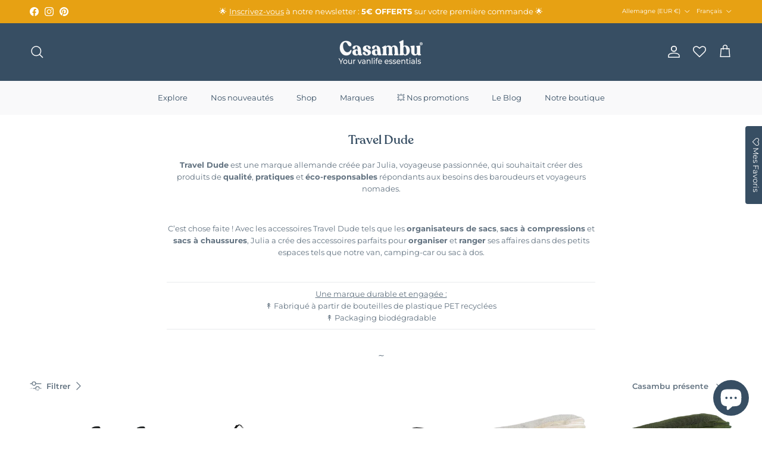

--- FILE ---
content_type: text/html; charset=utf-8
request_url: https://casambu.com/fr-de/collections/travel-dude
body_size: 47604
content:
<!doctype html>
<html class="no-js" lang="fr" dir="ltr">
<head><meta charset="utf-8">
<meta name="viewport" content="width=device-width,initial-scale=1">
<title>Travel Dude - Rangements voyage - Casambu.com</title><link rel="canonical" href="https://casambu.com/fr-de/collections/travel-dude"><link rel="icon" href="//casambu.com/cdn/shop/files/Casambu_Favicon_Favicon.png?crop=center&height=48&v=1625779577&width=48" type="image/png">
  <link rel="apple-touch-icon" href="//casambu.com/cdn/shop/files/Casambu_Favicon_Favicon.png?crop=center&height=180&v=1625779577&width=180"><meta name="description" content="Sacs et pochettes de rangement de qualité, pratiques et éco-responsables. Idéal pour les voyageurs nomades. ➽ Livraison rapide"><meta property="og:site_name" content="Casambu">
<meta property="og:url" content="https://casambu.com/fr-de/collections/travel-dude">
<meta property="og:title" content="Travel Dude - Rangements voyage - Casambu.com">
<meta property="og:type" content="product.group">
<meta property="og:description" content="Sacs et pochettes de rangement de qualité, pratiques et éco-responsables. Idéal pour les voyageurs nomades. ➽ Livraison rapide"><meta property="og:image" content="http://casambu.com/cdn/shop/collections/Logo_Travel_Dude.png?crop=center&height=1200&v=1624996097&width=1200">
  <meta property="og:image:secure_url" content="https://casambu.com/cdn/shop/collections/Logo_Travel_Dude.png?crop=center&height=1200&v=1624996097&width=1200">
  <meta property="og:image:width" content="2364">
  <meta property="og:image:height" content="796"><meta name="twitter:card" content="summary_large_image">
<meta name="twitter:title" content="Travel Dude - Rangements voyage - Casambu.com">
<meta name="twitter:description" content="Sacs et pochettes de rangement de qualité, pratiques et éco-responsables. Idéal pour les voyageurs nomades. ➽ Livraison rapide">
<style>@font-face {
  font-family: Montserrat;
  font-weight: 400;
  font-style: normal;
  font-display: fallback;
  src: url("//casambu.com/cdn/fonts/montserrat/montserrat_n4.81949fa0ac9fd2021e16436151e8eaa539321637.woff2") format("woff2"),
       url("//casambu.com/cdn/fonts/montserrat/montserrat_n4.a6c632ca7b62da89c3594789ba828388aac693fe.woff") format("woff");
}
@font-face {
  font-family: Montserrat;
  font-weight: 700;
  font-style: normal;
  font-display: fallback;
  src: url("//casambu.com/cdn/fonts/montserrat/montserrat_n7.3c434e22befd5c18a6b4afadb1e3d77c128c7939.woff2") format("woff2"),
       url("//casambu.com/cdn/fonts/montserrat/montserrat_n7.5d9fa6e2cae713c8fb539a9876489d86207fe957.woff") format("woff");
}
@font-face {
  font-family: Montserrat;
  font-weight: 500;
  font-style: normal;
  font-display: fallback;
  src: url("//casambu.com/cdn/fonts/montserrat/montserrat_n5.07ef3781d9c78c8b93c98419da7ad4fbeebb6635.woff2") format("woff2"),
       url("//casambu.com/cdn/fonts/montserrat/montserrat_n5.adf9b4bd8b0e4f55a0b203cdd84512667e0d5e4d.woff") format("woff");
}
@font-face {
  font-family: Montserrat;
  font-weight: 400;
  font-style: italic;
  font-display: fallback;
  src: url("//casambu.com/cdn/fonts/montserrat/montserrat_i4.5a4ea298b4789e064f62a29aafc18d41f09ae59b.woff2") format("woff2"),
       url("//casambu.com/cdn/fonts/montserrat/montserrat_i4.072b5869c5e0ed5b9d2021e4c2af132e16681ad2.woff") format("woff");
}
@font-face {
  font-family: Montserrat;
  font-weight: 700;
  font-style: italic;
  font-display: fallback;
  src: url("//casambu.com/cdn/fonts/montserrat/montserrat_i7.a0d4a463df4f146567d871890ffb3c80408e7732.woff2") format("woff2"),
       url("//casambu.com/cdn/fonts/montserrat/montserrat_i7.f6ec9f2a0681acc6f8152c40921d2a4d2e1a2c78.woff") format("woff");
}
@font-face {
  font-family: "Fjalla One";
  font-weight: 400;
  font-style: normal;
  font-display: fallback;
  src: url("//casambu.com/cdn/fonts/fjalla_one/fjallaone_n4.262edaf1abaf5ed669f7ecd26fc3e24707a0ad85.woff2") format("woff2"),
       url("//casambu.com/cdn/fonts/fjalla_one/fjallaone_n4.f67f40342efd2b34cae019d50b4b5c4da6fc5da7.woff") format("woff");
}
@font-face {
  font-family: Trirong;
  font-weight: 700;
  font-style: normal;
  font-display: fallback;
  src: url("//casambu.com/cdn/fonts/trirong/trirong_n7.a33ed6536f9a7c6d7a9d0b52e1e13fd44f544eff.woff2") format("woff2"),
       url("//casambu.com/cdn/fonts/trirong/trirong_n7.cdb88d0f8e5c427b393745c8cdeb8bc085cbacff.woff") format("woff");
}
@font-face {
  font-family: Montserrat;
  font-weight: 400;
  font-style: normal;
  font-display: fallback;
  src: url("//casambu.com/cdn/fonts/montserrat/montserrat_n4.81949fa0ac9fd2021e16436151e8eaa539321637.woff2") format("woff2"),
       url("//casambu.com/cdn/fonts/montserrat/montserrat_n4.a6c632ca7b62da89c3594789ba828388aac693fe.woff") format("woff");
}
@font-face {
  font-family: Montserrat;
  font-weight: 600;
  font-style: normal;
  font-display: fallback;
  src: url("//casambu.com/cdn/fonts/montserrat/montserrat_n6.1326b3e84230700ef15b3a29fb520639977513e0.woff2") format("woff2"),
       url("//casambu.com/cdn/fonts/montserrat/montserrat_n6.652f051080eb14192330daceed8cd53dfdc5ead9.woff") format("woff");
}
:root {
  --page-container-width:          1480px;
  --reading-container-width:       720px;
  --divider-opacity:               0.14;
  --gutter-large:                  30px;
  --gutter-desktop:                20px;
  --gutter-mobile:                 16px;
  --section-padding:               50px;
  --larger-section-padding:        80px;
  --larger-section-padding-mobile: 60px;
  --largest-section-padding:       110px;
  --aos-animate-duration:          0.6s;

  --base-font-family:              Montserrat, sans-serif;
  --base-font-weight:              400;
  --base-font-style:               normal;
  --heading-font-family:           "Fjalla One", sans-serif;
  --heading-font-weight:           400;
  --heading-font-style:            normal;
  --heading-font-letter-spacing:   normal;
  --logo-font-family:              Trirong, serif;
  --logo-font-weight:              700;
  --logo-font-style:               normal;
  --nav-font-family:               Montserrat, sans-serif;
  --nav-font-weight:               400;
  --nav-font-style:                normal;

  --base-text-size:13px;
  --base-line-height:              1.6;
  --input-text-size:16px;
  --smaller-text-size-1:10px;
  --smaller-text-size-2:14px;
  --smaller-text-size-3:10px;
  --smaller-text-size-4:9px;
  --larger-text-size:25px;
  --super-large-text-size:44px;
  --super-large-mobile-text-size:20px;
  --larger-mobile-text-size:20px;
  --logo-text-size:36px;--btn-letter-spacing: 0.08em;
    --btn-text-transform: uppercase;
    --button-text-size: 11px;
    --quickbuy-button-text-size: 11;
    --small-feature-link-font-size: 0.75em;
    --input-btn-padding-top: 1.2em;
    --input-btn-padding-bottom: 1.2em;--heading-text-transform:none;
  --nav-text-size:                      13px;
  --mobile-menu-font-weight:            600;

  --body-bg-color:                      255 255 255;
  --bg-color:                           255 255 255;
  --body-text-color:                    99 115 129;
  --text-color:                         99 115 129;

  --header-text-col:                    #f9f9fa;--header-text-hover-col:             var(--header-text-col);--header-bg-col:                     #374e63;
  --heading-color:                     55 78 99;
  --body-heading-color:                55 78 99;
  --heading-divider-col:               #f9f9fa;

  --logo-col:                          #374e63;
  --main-nav-bg:                       #f9f9fa;
  --main-nav-link-col:                 #374e63;
  --main-nav-link-hover-col:           #94b4a2;
  --main-nav-link-featured-col:        #94b4a2;

  --link-color:                        99 115 129;
  --body-link-color:                   99 115 129;

  --btn-bg-color:                        55 78 99;
  --btn-bg-hover-color:                  0 0 0;
  --btn-border-color:                    55 78 99;
  --btn-border-hover-color:              0 0 0;
  --btn-text-color:                      255 255 255;
  --btn-text-hover-color:                255 255 255;--btn-alt-bg-color:                    249 249 250;
  --btn-alt-text-color:                  55 78 99;
  --btn-alt-border-color:                55 78 99;
  --btn-alt-border-hover-color:          55 78 99;--btn-ter-bg-color:                    235 235 235;
  --btn-ter-text-color:                  55 64 71;
  --btn-ter-bg-hover-color:              55 78 99;
  --btn-ter-text-hover-color:            255 255 255;--btn-border-radius: 0;
    --btn-inspired-border-radius: 0;--color-scheme-default:                             #ffffff;
  --color-scheme-default-color:                       255 255 255;
  --color-scheme-default-text-color:                  99 115 129;
  --color-scheme-default-head-color:                  55 78 99;
  --color-scheme-default-link-color:                  99 115 129;
  --color-scheme-default-btn-text-color:              255 255 255;
  --color-scheme-default-btn-text-hover-color:        255 255 255;
  --color-scheme-default-btn-bg-color:                55 78 99;
  --color-scheme-default-btn-bg-hover-color:          0 0 0;
  --color-scheme-default-btn-border-color:            55 78 99;
  --color-scheme-default-btn-border-hover-color:      0 0 0;
  --color-scheme-default-btn-alt-text-color:          55 78 99;
  --color-scheme-default-btn-alt-bg-color:            249 249 250;
  --color-scheme-default-btn-alt-border-color:        55 78 99;
  --color-scheme-default-btn-alt-border-hover-color:  55 78 99;

  --color-scheme-1:                             #f2f2f2;
  --color-scheme-1-color:                       242 242 242;
  --color-scheme-1-text-color:                  55 78 99;
  --color-scheme-1-head-color:                  55 78 99;
  --color-scheme-1-link-color:                  55 78 99;
  --color-scheme-1-btn-text-color:              255 255 255;
  --color-scheme-1-btn-text-hover-color:        255 255 255;
  --color-scheme-1-btn-bg-color:                55 78 99;
  --color-scheme-1-btn-bg-hover-color:          55 78 99;
  --color-scheme-1-btn-border-color:            55 78 99;
  --color-scheme-1-btn-border-hover-color:      55 78 99;
  --color-scheme-1-btn-alt-text-color:          55 78 99;
  --color-scheme-1-btn-alt-bg-color:            255 255 255;
  --color-scheme-1-btn-alt-border-color:        55 78 99;
  --color-scheme-1-btn-alt-border-hover-color:  55 78 99;

  --color-scheme-2:                             #93a8ba;
  --color-scheme-2-color:                       147 168 186;
  --color-scheme-2-text-color:                  255 255 255;
  --color-scheme-2-head-color:                  255 255 255;
  --color-scheme-2-link-color:                  255 255 255;
  --color-scheme-2-btn-text-color:              255 255 255;
  --color-scheme-2-btn-text-hover-color:        255 255 255;
  --color-scheme-2-btn-bg-color:                55 78 99;
  --color-scheme-2-btn-bg-hover-color:          55 78 99;
  --color-scheme-2-btn-border-color:            55 78 99;
  --color-scheme-2-btn-border-hover-color:      55 78 99;
  --color-scheme-2-btn-alt-text-color:          55 78 99;
  --color-scheme-2-btn-alt-bg-color:            255 255 255;
  --color-scheme-2-btn-alt-border-color:        55 78 99;
  --color-scheme-2-btn-alt-border-hover-color:  55 78 99;

  /* Shop Pay payment terms */
  --payment-terms-background-color:    #ffffff;--quickbuy-bg: 242 242 242;--body-input-background-color:       rgb(var(--body-bg-color));
  --input-background-color:            rgb(var(--body-bg-color));
  --body-input-text-color:             var(--body-text-color);
  --input-text-color:                  var(--body-text-color);
  --body-input-border-color:           rgb(216, 220, 224);
  --input-border-color:                rgb(216, 220, 224);
  --input-border-color-hover:          rgb(169, 178, 186);
  --input-border-color-active:         rgb(99, 115, 129);

  --swatch-cross-svg:                  url("data:image/svg+xml,%3Csvg xmlns='http://www.w3.org/2000/svg' width='240' height='240' viewBox='0 0 24 24' fill='none' stroke='rgb(216, 220, 224)' stroke-width='0.09' preserveAspectRatio='none' %3E%3Cline x1='24' y1='0' x2='0' y2='24'%3E%3C/line%3E%3C/svg%3E");
  --swatch-cross-hover:                url("data:image/svg+xml,%3Csvg xmlns='http://www.w3.org/2000/svg' width='240' height='240' viewBox='0 0 24 24' fill='none' stroke='rgb(169, 178, 186)' stroke-width='0.09' preserveAspectRatio='none' %3E%3Cline x1='24' y1='0' x2='0' y2='24'%3E%3C/line%3E%3C/svg%3E");
  --swatch-cross-active:               url("data:image/svg+xml,%3Csvg xmlns='http://www.w3.org/2000/svg' width='240' height='240' viewBox='0 0 24 24' fill='none' stroke='rgb(99, 115, 129)' stroke-width='0.09' preserveAspectRatio='none' %3E%3Cline x1='24' y1='0' x2='0' y2='24'%3E%3C/line%3E%3C/svg%3E");

  --footer-divider-col:                #f9f9fa;
  --footer-text-col:                   55 78 99;
  --footer-heading-col:                55 78 99;
  --footer-bg-col:                     249 249 250;--product-label-overlay-justify: flex-start;--product-label-overlay-align: flex-end;--product-label-overlay-reduction-text:   #ffffff;
  --product-label-overlay-reduction-bg:     #f19a8c;
  --product-label-overlay-reduction-text-weight: 600;
  --product-label-overlay-stock-text:       #637381;
  --product-label-overlay-stock-bg:         #f9f9fa;
  --product-label-overlay-new-text:         #637381;
  --product-label-overlay-new-bg:           #94b4a2;
  --product-label-overlay-meta-text:        #ffffff;
  --product-label-overlay-meta-bg:          #c16452;
  --product-label-sale-text:                #94b4a2;
  --product-label-sold-text:                #5c5c5c;
  --product-label-preorder-text:            #3ea36a;

  --product-block-crop-align:               center;

  
  --product-block-price-align:              flex-start;
  --product-block-price-item-margin-start:  initial;
  --product-block-price-item-margin-end:    .5rem;
  

  

  --collection-block-image-position:   center center;

  --swatch-picker-image-size:          40px;
  --swatch-crop-align:                 center center;

  --image-overlay-text-color:          249 249 250;--image-overlay-bg:                  rgba(55, 78, 99, 0.11);
  --image-overlay-shadow-start:        rgb(0 0 0 / 0.15);
  --image-overlay-box-opacity:         0.9;--product-inventory-ok-box-color:            #f2faf0;
  --product-inventory-ok-text-color:           #94b4a2;
  --product-inventory-ok-icon-box-fill-color:  #fff;
  --product-inventory-low-box-color:           #fcf1cd;
  --product-inventory-low-text-color:          #dd9a1a;
  --product-inventory-low-icon-box-fill-color: #fff;
  --product-inventory-low-text-color-channels: 148, 180, 162;
  --product-inventory-ok-text-color-channels:  221, 154, 26;

  --rating-star-color: 241 202 44;--overlay-align-left: start;
    --overlay-align-right: end;}html[dir=rtl] {
  --overlay-right-text-m-left: 0;
  --overlay-right-text-m-right: auto;
  --overlay-left-shadow-left-left: 15%;
  --overlay-left-shadow-left-right: -50%;
  --overlay-left-shadow-right-left: -85%;
  --overlay-left-shadow-right-right: 0;
}.image-overlay--bg-box .text-overlay .text-overlay__text {
    --image-overlay-box-bg: 255 255 255;
    --heading-color: var(--body-heading-color);
    --text-color: var(--body-text-color);
    --link-color: var(--body-link-color);
  }::selection {
    background: rgb(var(--body-heading-color));
    color: rgb(var(--body-bg-color));
  }
  ::-moz-selection {
    background: rgb(var(--body-heading-color));
    color: rgb(var(--body-bg-color));
  }.navigation .h1 {
  color: inherit !important;
}.use-color-scheme--default {
  --product-label-sale-text:           #94b4a2;
  --product-label-sold-text:           #5c5c5c;
  --product-label-preorder-text:       #3ea36a;
  --input-background-color:            rgb(var(--body-bg-color));
  --input-text-color:                  var(--body-input-text-color);
  --input-border-color:                rgb(216, 220, 224);
  --input-border-color-hover:          rgb(169, 178, 186);
  --input-border-color-active:         rgb(99, 115, 129);
}</style>

  <link href="//casambu.com/cdn/shop/t/31/assets/main.css?v=59812818702299870031762551620" rel="stylesheet" type="text/css" media="all" />
<link rel="stylesheet" href="//casambu.com/cdn/shop/t/31/assets/swatches.css?v=162992734861606462561762552635" media="print" onload="this.media='all'"><link rel="preload" as="font" href="//casambu.com/cdn/fonts/montserrat/montserrat_n4.81949fa0ac9fd2021e16436151e8eaa539321637.woff2" type="font/woff2" crossorigin><link rel="preload" as="font" href="//casambu.com/cdn/fonts/fjalla_one/fjallaone_n4.262edaf1abaf5ed669f7ecd26fc3e24707a0ad85.woff2" type="font/woff2" crossorigin><script>
    document.documentElement.className = document.documentElement.className.replace('no-js', 'js');

    window.theme = {
      info: {
        name: 'Symmetry',
        version: '8.1.0'
      },
      device: {
        hasTouch: window.matchMedia('(any-pointer: coarse)').matches,
        hasHover: window.matchMedia('(hover: hover)').matches
      },
      mediaQueries: {
        md: '(min-width: 768px)',
        productMediaCarouselBreak: '(min-width: 1041px)'
      },
      routes: {
        base: 'https://casambu.com',
        cart: '/fr-de/cart',
        cartAdd: '/fr-de/cart/add.js',
        cartUpdate: '/fr-de/cart/update.js',
        predictiveSearch: '/fr-de/search/suggest'
      },
      strings: {
        cartTermsConfirmation: "Merci d\u0026#39;accepter les termes et conditions avant de continuer.",
        cartItemsQuantityError: "Vous ne pouvez ajouter que [QUANTITY] de cet article à votre panier.",
        generalSearchViewAll: "Voir tous les résultats de recherche",
        noStock: "Épuisé",
        noVariant: "Indisponible",
        productsProductChooseA: "Choisir un",
        generalSearchPages: "Pages",
        generalSearchNoResultsWithoutTerms: "Désolé, nous n\u0026#39;avons trouvé aucun résultat",
        shippingCalculator: {
          singleRate: "Il y a un tarif de livraison pour cette destination :",
          multipleRates: "Il y a plusieurs tarifs de livraison pour cette destination :",
          noRates: "Désolés, nous ne livrons pas à cette adresse."
        },
        regularPrice: "Prix habituel",
        salePrice: "Prix soldé"
      },
      settings: {
        moneyWithCurrencyFormat: "€{{amount_with_comma_separator}} EUR",
        cartType: "drawer",
        afterAddToCart: "drawer",
        quickbuyStyle: "button",
        externalLinksNewTab: true,
        internalLinksSmoothScroll: true
      }
    }

    theme.inlineNavigationCheck = function() {
      var pageHeader = document.querySelector('.pageheader'),
          inlineNavContainer = pageHeader.querySelector('.logo-area__left__inner'),
          inlineNav = inlineNavContainer.querySelector('.navigation--left');
      if (inlineNav && getComputedStyle(inlineNav).display != 'none') {
        var inlineMenuCentered = document.querySelector('.pageheader--layout-inline-menu-center'),
            logoContainer = document.querySelector('.logo-area__middle__inner');
        if(inlineMenuCentered) {
          var rightWidth = document.querySelector('.logo-area__right__inner').clientWidth,
              middleWidth = logoContainer.clientWidth,
              logoArea = document.querySelector('.logo-area'),
              computedLogoAreaStyle = getComputedStyle(logoArea),
              logoAreaInnerWidth = logoArea.clientWidth - Math.ceil(parseFloat(computedLogoAreaStyle.paddingLeft)) - Math.ceil(parseFloat(computedLogoAreaStyle.paddingRight)),
              availableNavWidth = logoAreaInnerWidth - Math.max(rightWidth, middleWidth) * 2 - 40;
          inlineNavContainer.style.maxWidth = availableNavWidth + 'px';
        }

        var firstInlineNavLink = inlineNav.querySelector('.navigation__item:first-child'),
            lastInlineNavLink = inlineNav.querySelector('.navigation__item:last-child');
        if (lastInlineNavLink) {
          var inlineNavWidth = null;
          if(document.querySelector('html[dir=rtl]')) {
            inlineNavWidth = firstInlineNavLink.offsetLeft - lastInlineNavLink.offsetLeft + firstInlineNavLink.offsetWidth;
          } else {
            inlineNavWidth = lastInlineNavLink.offsetLeft - firstInlineNavLink.offsetLeft + lastInlineNavLink.offsetWidth;
          }
          if (inlineNavContainer.offsetWidth >= inlineNavWidth) {
            pageHeader.classList.add('pageheader--layout-inline-permitted');
            var tallLogo = logoContainer.clientHeight > lastInlineNavLink.clientHeight + 20;
            if (tallLogo) {
              inlineNav.classList.add('navigation--tight-underline');
            } else {
              inlineNav.classList.remove('navigation--tight-underline');
            }
          } else {
            pageHeader.classList.remove('pageheader--layout-inline-permitted');
          }
        }
      }
    };

    theme.setInitialHeaderHeightProperty = () => {
      const section = document.querySelector('.section-header');
      if (section) {
        document.documentElement.style.setProperty('--theme-header-height', Math.ceil(section.clientHeight) + 'px');
      }
    };
  </script>

  <script src="//casambu.com/cdn/shop/t/31/assets/main.js?v=117527606522457621901762551621" defer></script>
    <script src="//casambu.com/cdn/shop/t/31/assets/animate-on-scroll.js?v=15249566486942820451762551600" defer></script>
    <link href="//casambu.com/cdn/shop/t/31/assets/animate-on-scroll.css?v=135962721104954213331762551599" rel="stylesheet" type="text/css" media="all" />
  

  <script>window.performance && window.performance.mark && window.performance.mark('shopify.content_for_header.start');</script><meta name="facebook-domain-verification" content="xzorl80bg92wq6wg59af2a1wa0cdeu">
<meta name="facebook-domain-verification" content="r6p6t04gweg2hv4xh0sl2wjvc6zutp">
<meta name="google-site-verification" content="3tu3VsfAf-wfzNC-ahG4tR_tHQKw-Le0J98_bJLURtA">
<meta id="shopify-digital-wallet" name="shopify-digital-wallet" content="/57102074035/digital_wallets/dialog">
<meta name="shopify-checkout-api-token" content="270ba47d9003ff6c8d86613f1c7aa1d5">
<meta id="in-context-paypal-metadata" data-shop-id="57102074035" data-venmo-supported="false" data-environment="production" data-locale="fr_FR" data-paypal-v4="true" data-currency="EUR">
<link rel="alternate" type="application/atom+xml" title="Feed" href="/fr-de/collections/travel-dude.atom" />
<link rel="alternate" hreflang="x-default" href="https://casambu.com/collections/travel-dude">
<link rel="alternate" hreflang="fr" href="https://casambu.com/collections/travel-dude">
<link rel="alternate" hreflang="en" href="https://casambu.com/en/collections/travel-dude">
<link rel="alternate" hreflang="de" href="https://casambu.com/de/collections/travel-dude">
<link rel="alternate" hreflang="es" href="https://casambu.com/es/collections/travel-dude">
<link rel="alternate" hreflang="nl" href="https://casambu.com/nl/collections/travel-dude">
<link rel="alternate" hreflang="it" href="https://casambu.com/it/collections/travel-dude">
<link rel="alternate" hreflang="pt" href="https://casambu.com/pt/collections/travel-dude">
<link rel="alternate" hreflang="de-DE" href="https://casambu.com/de-de/collections/travel-dude">
<link rel="alternate" hreflang="fr-DE" href="https://casambu.com/fr-de/collections/travel-dude">
<link rel="alternate" hreflang="de-AT" href="https://casambu.com/de-de/collections/travel-dude">
<link rel="alternate" hreflang="fr-AT" href="https://casambu.com/fr-de/collections/travel-dude">
<link rel="alternate" hreflang="fr-CH" href="https://casambu.com/fr-ch/collections/travel-dude">
<link rel="alternate" hreflang="en-CH" href="https://casambu.com/en-ch/collections/travel-dude">
<link rel="alternate" hreflang="de-CH" href="https://casambu.com/de-ch/collections/travel-dude">
<link rel="alternate" hreflang="it-CH" href="https://casambu.com/it-ch/collections/travel-dude">
<link rel="alternate" hreflang="nl-NL" href="https://casambu.com/nl-nl/collections/travel-dude">
<link rel="alternate" hreflang="fr-NL" href="https://casambu.com/fr-nl/collections/travel-dude">
<link rel="alternate" hreflang="es-ES" href="https://casambu.com/es-es/collections/travel-dude">
<link rel="alternate" hreflang="fr-ES" href="https://casambu.com/fr-es/collections/travel-dude">
<link rel="alternate" hreflang="fr-BE" href="https://casambu.com/fr-be/collections/travel-dude">
<link rel="alternate" hreflang="en-BE" href="https://casambu.com/en-be/collections/travel-dude">
<link rel="alternate" hreflang="fr-LU" href="https://casambu.com/fr-be/collections/travel-dude">
<link rel="alternate" hreflang="en-LU" href="https://casambu.com/en-be/collections/travel-dude">
<link rel="alternate" hreflang="en-GB" href="https://casambu.com/en-gb/collections/travel-dude">
<link rel="alternate" hreflang="fr-GB" href="https://casambu.com/fr-gb/collections/travel-dude">
<link rel="alternate" hreflang="it-IT" href="https://casambu.com/it-it/collections/travel-dude">
<link rel="alternate" hreflang="fr-IT" href="https://casambu.com/fr-it/collections/travel-dude">
<link rel="alternate" hreflang="pt-PT" href="https://casambu.com/pt-pt/collections/travel-dude">
<link rel="alternate" hreflang="fr-PT" href="https://casambu.com/fr-pt/collections/travel-dude">
<link rel="alternate" hreflang="es-PT" href="https://casambu.com/es-pt/collections/travel-dude">
<link rel="alternate" type="application/json+oembed" href="https://casambu.com/fr-de/collections/travel-dude.oembed">
<script async="async" src="/checkouts/internal/preloads.js?locale=fr-DE"></script>
<link rel="preconnect" href="https://shop.app" crossorigin="anonymous">
<script async="async" src="https://shop.app/checkouts/internal/preloads.js?locale=fr-DE&shop_id=57102074035" crossorigin="anonymous"></script>
<script id="apple-pay-shop-capabilities" type="application/json">{"shopId":57102074035,"countryCode":"FR","currencyCode":"EUR","merchantCapabilities":["supports3DS"],"merchantId":"gid:\/\/shopify\/Shop\/57102074035","merchantName":"Casambu","requiredBillingContactFields":["postalAddress","email","phone"],"requiredShippingContactFields":["postalAddress","email","phone"],"shippingType":"shipping","supportedNetworks":["visa","masterCard","amex","maestro"],"total":{"type":"pending","label":"Casambu","amount":"1.00"},"shopifyPaymentsEnabled":true,"supportsSubscriptions":true}</script>
<script id="shopify-features" type="application/json">{"accessToken":"270ba47d9003ff6c8d86613f1c7aa1d5","betas":["rich-media-storefront-analytics"],"domain":"casambu.com","predictiveSearch":true,"shopId":57102074035,"locale":"fr"}</script>
<script>var Shopify = Shopify || {};
Shopify.shop = "casambu.myshopify.com";
Shopify.locale = "fr";
Shopify.currency = {"active":"EUR","rate":"1.0"};
Shopify.country = "DE";
Shopify.theme = {"name":"Symmetry_Version 2.0 - Version 8.10","id":189339992411,"schema_name":"Symmetry","schema_version":"8.1.0","theme_store_id":568,"role":"main"};
Shopify.theme.handle = "null";
Shopify.theme.style = {"id":null,"handle":null};
Shopify.cdnHost = "casambu.com/cdn";
Shopify.routes = Shopify.routes || {};
Shopify.routes.root = "/fr-de/";</script>
<script type="module">!function(o){(o.Shopify=o.Shopify||{}).modules=!0}(window);</script>
<script>!function(o){function n(){var o=[];function n(){o.push(Array.prototype.slice.apply(arguments))}return n.q=o,n}var t=o.Shopify=o.Shopify||{};t.loadFeatures=n(),t.autoloadFeatures=n()}(window);</script>
<script>
  window.ShopifyPay = window.ShopifyPay || {};
  window.ShopifyPay.apiHost = "shop.app\/pay";
  window.ShopifyPay.redirectState = null;
</script>
<script id="shop-js-analytics" type="application/json">{"pageType":"collection"}</script>
<script defer="defer" async type="module" src="//casambu.com/cdn/shopifycloud/shop-js/modules/v2/client.init-shop-cart-sync_CFsGrWZK.fr.esm.js"></script>
<script defer="defer" async type="module" src="//casambu.com/cdn/shopifycloud/shop-js/modules/v2/chunk.common_BmZGYhCT.esm.js"></script>
<script type="module">
  await import("//casambu.com/cdn/shopifycloud/shop-js/modules/v2/client.init-shop-cart-sync_CFsGrWZK.fr.esm.js");
await import("//casambu.com/cdn/shopifycloud/shop-js/modules/v2/chunk.common_BmZGYhCT.esm.js");

  window.Shopify.SignInWithShop?.initShopCartSync?.({"fedCMEnabled":true,"windoidEnabled":true});

</script>
<script>
  window.Shopify = window.Shopify || {};
  if (!window.Shopify.featureAssets) window.Shopify.featureAssets = {};
  window.Shopify.featureAssets['shop-js'] = {"shop-cart-sync":["modules/v2/client.shop-cart-sync_0yO_7ili.fr.esm.js","modules/v2/chunk.common_BmZGYhCT.esm.js"],"shop-button":["modules/v2/client.shop-button_Bi0hVxYn.fr.esm.js","modules/v2/chunk.common_BmZGYhCT.esm.js"],"init-shop-email-lookup-coordinator":["modules/v2/client.init-shop-email-lookup-coordinator_zht9UDj2.fr.esm.js","modules/v2/chunk.common_BmZGYhCT.esm.js"],"init-fed-cm":["modules/v2/client.init-fed-cm_By8yn2rb.fr.esm.js","modules/v2/chunk.common_BmZGYhCT.esm.js"],"init-windoid":["modules/v2/client.init-windoid_Cm45jgHG.fr.esm.js","modules/v2/chunk.common_BmZGYhCT.esm.js"],"shop-toast-manager":["modules/v2/client.shop-toast-manager_Co1kGayl.fr.esm.js","modules/v2/chunk.common_BmZGYhCT.esm.js"],"shop-cash-offers":["modules/v2/client.shop-cash-offers_36WmkPJ1.fr.esm.js","modules/v2/chunk.common_BmZGYhCT.esm.js","modules/v2/chunk.modal_CXHyvXrS.esm.js"],"init-shop-cart-sync":["modules/v2/client.init-shop-cart-sync_CFsGrWZK.fr.esm.js","modules/v2/chunk.common_BmZGYhCT.esm.js"],"avatar":["modules/v2/client.avatar_BTnouDA3.fr.esm.js"],"shop-login-button":["modules/v2/client.shop-login-button_DPIQspAu.fr.esm.js","modules/v2/chunk.common_BmZGYhCT.esm.js","modules/v2/chunk.modal_CXHyvXrS.esm.js"],"pay-button":["modules/v2/client.pay-button_C7IagFlV.fr.esm.js","modules/v2/chunk.common_BmZGYhCT.esm.js"],"init-customer-accounts":["modules/v2/client.init-customer-accounts_C4rKB4Wv.fr.esm.js","modules/v2/client.shop-login-button_DPIQspAu.fr.esm.js","modules/v2/chunk.common_BmZGYhCT.esm.js","modules/v2/chunk.modal_CXHyvXrS.esm.js"],"checkout-modal":["modules/v2/client.checkout-modal_DSzg7Z_p.fr.esm.js","modules/v2/chunk.common_BmZGYhCT.esm.js","modules/v2/chunk.modal_CXHyvXrS.esm.js"],"init-customer-accounts-sign-up":["modules/v2/client.init-customer-accounts-sign-up_BIioaIvW.fr.esm.js","modules/v2/client.shop-login-button_DPIQspAu.fr.esm.js","modules/v2/chunk.common_BmZGYhCT.esm.js","modules/v2/chunk.modal_CXHyvXrS.esm.js"],"init-shop-for-new-customer-accounts":["modules/v2/client.init-shop-for-new-customer-accounts_BV0T_L-M.fr.esm.js","modules/v2/client.shop-login-button_DPIQspAu.fr.esm.js","modules/v2/chunk.common_BmZGYhCT.esm.js","modules/v2/chunk.modal_CXHyvXrS.esm.js"],"shop-follow-button":["modules/v2/client.shop-follow-button_CtXs7a4z.fr.esm.js","modules/v2/chunk.common_BmZGYhCT.esm.js","modules/v2/chunk.modal_CXHyvXrS.esm.js"],"lead-capture":["modules/v2/client.lead-capture_gscac75q.fr.esm.js","modules/v2/chunk.common_BmZGYhCT.esm.js","modules/v2/chunk.modal_CXHyvXrS.esm.js"],"shop-login":["modules/v2/client.shop-login_CWNADuYK.fr.esm.js","modules/v2/chunk.common_BmZGYhCT.esm.js","modules/v2/chunk.modal_CXHyvXrS.esm.js"],"payment-terms":["modules/v2/client.payment-terms_lApMSROo.fr.esm.js","modules/v2/chunk.common_BmZGYhCT.esm.js","modules/v2/chunk.modal_CXHyvXrS.esm.js"]};
</script>
<script>(function() {
  var isLoaded = false;
  function asyncLoad() {
    if (isLoaded) return;
    isLoaded = true;
    var urls = ["https:\/\/tabs.stationmade.com\/registered-scripts\/tabs-by-station.js?shop=casambu.myshopify.com","https:\/\/maps.boxtal.com\/api\/v2\/maps-shopify\/script.js?shop=casambu.myshopify.com","https:\/\/assets.smartwishlist.webmarked.net\/static\/v6\/smartwishlist.js?shop=casambu.myshopify.com"];
    for (var i = 0; i < urls.length; i++) {
      var s = document.createElement('script');
      s.type = 'text/javascript';
      s.async = true;
      s.src = urls[i];
      var x = document.getElementsByTagName('script')[0];
      x.parentNode.insertBefore(s, x);
    }
  };
  if(window.attachEvent) {
    window.attachEvent('onload', asyncLoad);
  } else {
    window.addEventListener('load', asyncLoad, false);
  }
})();</script>
<script id="__st">var __st={"a":57102074035,"offset":3600,"reqid":"eadaba15-962c-4feb-8d2d-6dc89065a7d8-1768201411","pageurl":"casambu.com\/fr-de\/collections\/travel-dude","u":"70d58a741a7a","p":"collection","rtyp":"collection","rid":272685170867};</script>
<script>window.ShopifyPaypalV4VisibilityTracking = true;</script>
<script id="captcha-bootstrap">!function(){'use strict';const t='contact',e='account',n='new_comment',o=[[t,t],['blogs',n],['comments',n],[t,'customer']],c=[[e,'customer_login'],[e,'guest_login'],[e,'recover_customer_password'],[e,'create_customer']],r=t=>t.map((([t,e])=>`form[action*='/${t}']:not([data-nocaptcha='true']) input[name='form_type'][value='${e}']`)).join(','),a=t=>()=>t?[...document.querySelectorAll(t)].map((t=>t.form)):[];function s(){const t=[...o],e=r(t);return a(e)}const i='password',u='form_key',d=['recaptcha-v3-token','g-recaptcha-response','h-captcha-response',i],f=()=>{try{return window.sessionStorage}catch{return}},m='__shopify_v',_=t=>t.elements[u];function p(t,e,n=!1){try{const o=window.sessionStorage,c=JSON.parse(o.getItem(e)),{data:r}=function(t){const{data:e,action:n}=t;return t[m]||n?{data:e,action:n}:{data:t,action:n}}(c);for(const[e,n]of Object.entries(r))t.elements[e]&&(t.elements[e].value=n);n&&o.removeItem(e)}catch(o){console.error('form repopulation failed',{error:o})}}const l='form_type',E='cptcha';function T(t){t.dataset[E]=!0}const w=window,h=w.document,L='Shopify',v='ce_forms',y='captcha';let A=!1;((t,e)=>{const n=(g='f06e6c50-85a8-45c8-87d0-21a2b65856fe',I='https://cdn.shopify.com/shopifycloud/storefront-forms-hcaptcha/ce_storefront_forms_captcha_hcaptcha.v1.5.2.iife.js',D={infoText:'Protégé par hCaptcha',privacyText:'Confidentialité',termsText:'Conditions'},(t,e,n)=>{const o=w[L][v],c=o.bindForm;if(c)return c(t,g,e,D).then(n);var r;o.q.push([[t,g,e,D],n]),r=I,A||(h.body.append(Object.assign(h.createElement('script'),{id:'captcha-provider',async:!0,src:r})),A=!0)});var g,I,D;w[L]=w[L]||{},w[L][v]=w[L][v]||{},w[L][v].q=[],w[L][y]=w[L][y]||{},w[L][y].protect=function(t,e){n(t,void 0,e),T(t)},Object.freeze(w[L][y]),function(t,e,n,w,h,L){const[v,y,A,g]=function(t,e,n){const i=e?o:[],u=t?c:[],d=[...i,...u],f=r(d),m=r(i),_=r(d.filter((([t,e])=>n.includes(e))));return[a(f),a(m),a(_),s()]}(w,h,L),I=t=>{const e=t.target;return e instanceof HTMLFormElement?e:e&&e.form},D=t=>v().includes(t);t.addEventListener('submit',(t=>{const e=I(t);if(!e)return;const n=D(e)&&!e.dataset.hcaptchaBound&&!e.dataset.recaptchaBound,o=_(e),c=g().includes(e)&&(!o||!o.value);(n||c)&&t.preventDefault(),c&&!n&&(function(t){try{if(!f())return;!function(t){const e=f();if(!e)return;const n=_(t);if(!n)return;const o=n.value;o&&e.removeItem(o)}(t);const e=Array.from(Array(32),(()=>Math.random().toString(36)[2])).join('');!function(t,e){_(t)||t.append(Object.assign(document.createElement('input'),{type:'hidden',name:u})),t.elements[u].value=e}(t,e),function(t,e){const n=f();if(!n)return;const o=[...t.querySelectorAll(`input[type='${i}']`)].map((({name:t})=>t)),c=[...d,...o],r={};for(const[a,s]of new FormData(t).entries())c.includes(a)||(r[a]=s);n.setItem(e,JSON.stringify({[m]:1,action:t.action,data:r}))}(t,e)}catch(e){console.error('failed to persist form',e)}}(e),e.submit())}));const S=(t,e)=>{t&&!t.dataset[E]&&(n(t,e.some((e=>e===t))),T(t))};for(const o of['focusin','change'])t.addEventListener(o,(t=>{const e=I(t);D(e)&&S(e,y())}));const B=e.get('form_key'),M=e.get(l),P=B&&M;t.addEventListener('DOMContentLoaded',(()=>{const t=y();if(P)for(const e of t)e.elements[l].value===M&&p(e,B);[...new Set([...A(),...v().filter((t=>'true'===t.dataset.shopifyCaptcha))])].forEach((e=>S(e,t)))}))}(h,new URLSearchParams(w.location.search),n,t,e,['guest_login'])})(!0,!0)}();</script>
<script integrity="sha256-4kQ18oKyAcykRKYeNunJcIwy7WH5gtpwJnB7kiuLZ1E=" data-source-attribution="shopify.loadfeatures" defer="defer" src="//casambu.com/cdn/shopifycloud/storefront/assets/storefront/load_feature-a0a9edcb.js" crossorigin="anonymous"></script>
<script crossorigin="anonymous" defer="defer" src="//casambu.com/cdn/shopifycloud/storefront/assets/shopify_pay/storefront-65b4c6d7.js?v=20250812"></script>
<script data-source-attribution="shopify.dynamic_checkout.dynamic.init">var Shopify=Shopify||{};Shopify.PaymentButton=Shopify.PaymentButton||{isStorefrontPortableWallets:!0,init:function(){window.Shopify.PaymentButton.init=function(){};var t=document.createElement("script");t.src="https://casambu.com/cdn/shopifycloud/portable-wallets/latest/portable-wallets.fr.js",t.type="module",document.head.appendChild(t)}};
</script>
<script data-source-attribution="shopify.dynamic_checkout.buyer_consent">
  function portableWalletsHideBuyerConsent(e){var t=document.getElementById("shopify-buyer-consent"),n=document.getElementById("shopify-subscription-policy-button");t&&n&&(t.classList.add("hidden"),t.setAttribute("aria-hidden","true"),n.removeEventListener("click",e))}function portableWalletsShowBuyerConsent(e){var t=document.getElementById("shopify-buyer-consent"),n=document.getElementById("shopify-subscription-policy-button");t&&n&&(t.classList.remove("hidden"),t.removeAttribute("aria-hidden"),n.addEventListener("click",e))}window.Shopify?.PaymentButton&&(window.Shopify.PaymentButton.hideBuyerConsent=portableWalletsHideBuyerConsent,window.Shopify.PaymentButton.showBuyerConsent=portableWalletsShowBuyerConsent);
</script>
<script data-source-attribution="shopify.dynamic_checkout.cart.bootstrap">document.addEventListener("DOMContentLoaded",(function(){function t(){return document.querySelector("shopify-accelerated-checkout-cart, shopify-accelerated-checkout")}if(t())Shopify.PaymentButton.init();else{new MutationObserver((function(e,n){t()&&(Shopify.PaymentButton.init(),n.disconnect())})).observe(document.body,{childList:!0,subtree:!0})}}));
</script>
<script id='scb4127' type='text/javascript' async='' src='https://casambu.com/cdn/shopifycloud/privacy-banner/storefront-banner.js'></script><link id="shopify-accelerated-checkout-styles" rel="stylesheet" media="screen" href="https://casambu.com/cdn/shopifycloud/portable-wallets/latest/accelerated-checkout-backwards-compat.css" crossorigin="anonymous">
<style id="shopify-accelerated-checkout-cart">
        #shopify-buyer-consent {
  margin-top: 1em;
  display: inline-block;
  width: 100%;
}

#shopify-buyer-consent.hidden {
  display: none;
}

#shopify-subscription-policy-button {
  background: none;
  border: none;
  padding: 0;
  text-decoration: underline;
  font-size: inherit;
  cursor: pointer;
}

#shopify-subscription-policy-button::before {
  box-shadow: none;
}

      </style>
<script id="sections-script" data-sections="footer" defer="defer" src="//casambu.com/cdn/shop/t/31/compiled_assets/scripts.js?5549"></script>
<script>window.performance && window.performance.mark && window.performance.mark('shopify.content_for_header.end');</script>
<!-- CC Custom Head Start --><!-- CC Custom Head End --><script id="grc-widgets" src="https://widgets.guaranteed-reviews.com/static/widgets.min.js" data-public-key="120e1218000ca89ef29839c105e567a9" data-lang="auto"></script>
<!-- BEGIN app block: shopify://apps/tabs-studio/blocks/global_embed_block/19980fb9-f2ca-4ada-ad36-c0364c3318b8 -->
<style id="tabs-by-station-custom-styles">
  .station-tabs .station-tabs-link.is-active{font-weight:600 !important;color:#408E83 !important;}.station-tabs.mod-full-width .station-tabs-link.is-active, .station-tabs .station-tabs-tabset.mod-vertical .station-tabs-link.is-active{font-weight:600 !important;}.station-tabs .station-tabs-tab.is-active{font-weight:600 !important;color:#408E83 !important;}.station-tabs.mod-full-width .station-tabs-tab.is-active, .station-tabs .station-tabs-tabset.mod-vertical .station-tabs-tab.is-active{font-weight:600 !important;}.station-tabs .station-tabs-link{border-width:0 0 2px !important;padding:0 0 6px !important;margin:0 26px 14px 0 !important;font-size:1em !important;font-weight:500 !important;font-style:normal !important;text-align:center !important;color:#2D495B !important;}.station-tabs .station-tabs-tab{border-width:0 0 2px !important;padding:0 0 6px !important;margin:0 26px 14px 0 !important;font-size:1em !important;font-weight:500 !important;font-style:normal !important;text-align:center !important;color:#2D495B !important;}.station-tabs.mod-full-width .station-tabs-link, .station-tabs .station-tabs-tabset.mod-vertical .station-tabs-link{padding:14px 0 !important;margin:0 !important;}.station-tabs.mod-full-width .station-tabs-tab, .station-tabs .station-tabs-tabset.mod-vertical .station-tabs-tab{padding:14px 0 !important;margin:0 !important;}.station-tabs .station-tabs-content-inner{margin:12px 0 0 !important;color:#565656 !important;}.station-tabs.mod-full-width .station-tabs-content-inner, .station-tabs .station-tabs-tabset.mod-vertical .station-tabs-content-inner{margin:24px 0 10px !important;}.station-tabs .station-tabs-tabcontent{margin:12px 0 0 !important;color:#565656 !important;}.station-tabs.mod-full-width .station-tabs-tabcontent, .station-tabs .station-tabs-tabset.mod-vertical .station-tabs-tabcontent{margin:24px 0 10px !important;}.station-tabs .station-tabs-link:hover{color:#408e83 !important;}.station-tabs .station-tabs-tab:hover{color:#408e83 !important;}.station-tabs .station-tabs-link.is-active:hover{color:#408e83 !important;}.station-tabs .station-tabs-tab.is-active:hover{color:#408e83 !important;}
  
</style>

<script id="station-tabs-data-json" type="application/json">{
  "globalAbove": null,
  "globalBelow": null,
  "proTabsHTML": "",
  "productTitle": null,
  "productDescription": null,
  "icons": []
}</script>

<script>
  document.documentElement.classList.add('tabsst-loading');
  document.addEventListener('stationTabsLegacyAPILoaded', function(e) {
    e.detail.isLegacy = true;
    e.detail.settings.init_on_load = false;
    });

  document.addEventListener('stationTabsAPIReady', function(e) {
    var Tabs = e.detail;

    if (Tabs.appSettings) {
      Tabs.appSettings = {"default_tab":true,"default_tab_title":"Description","show_stop_element":true,"layout":"breakpoint","layout_breakpoint":768,"deep_links":true,"clean_content_level":"basic_tags","open_first_tab":true,"allow_multiple_open":false,"remove_empty_tabs":null,"default_tab_translations":null,"start_tab_element":"h4"};
      Tabs.appSettings = {lang: 'fr'};

      Tabs.appSettings = {
        indicatorType: "chevrons",
        indicatorPlacement: "after"
      };
    }

    if (Tabs.isLegacy) { return; }
          Tabs.init();
  });

  
</script>

<svg style="display:none" aria-hidden="true">
  <defs>
    
  </defs>
</svg>

<!-- END app block --><!-- BEGIN app block: shopify://apps/pagefly-page-builder/blocks/app-embed/83e179f7-59a0-4589-8c66-c0dddf959200 -->

<!-- BEGIN app snippet: pagefly-cro-ab-testing-main -->







<script>
  ;(function () {
    const url = new URL(window.location)
    const viewParam = url.searchParams.get('view')
    if (viewParam && viewParam.includes('variant-pf-')) {
      url.searchParams.set('pf_v', viewParam)
      url.searchParams.delete('view')
      window.history.replaceState({}, '', url)
    }
  })()
</script>



<script type='module'>
  
  window.PAGEFLY_CRO = window.PAGEFLY_CRO || {}

  window.PAGEFLY_CRO['data_debug'] = {
    original_template_suffix: "all_collections",
    allow_ab_test: false,
    ab_test_start_time: 0,
    ab_test_end_time: 0,
    today_date_time: 1768201411000,
  }
  window.PAGEFLY_CRO['GA4'] = { enabled: false}
</script>

<!-- END app snippet -->








  <script src='https://cdn.shopify.com/extensions/019bb07e-cf13-7c7c-92e7-5ad0a1f609ef/pagefly-page-builder-214/assets/pagefly-helper.js' defer='defer'></script>

  <script src='https://cdn.shopify.com/extensions/019bb07e-cf13-7c7c-92e7-5ad0a1f609ef/pagefly-page-builder-214/assets/pagefly-general-helper.js' defer='defer'></script>

  <script src='https://cdn.shopify.com/extensions/019bb07e-cf13-7c7c-92e7-5ad0a1f609ef/pagefly-page-builder-214/assets/pagefly-snap-slider.js' defer='defer'></script>

  <script src='https://cdn.shopify.com/extensions/019bb07e-cf13-7c7c-92e7-5ad0a1f609ef/pagefly-page-builder-214/assets/pagefly-slideshow-v3.js' defer='defer'></script>

  <script src='https://cdn.shopify.com/extensions/019bb07e-cf13-7c7c-92e7-5ad0a1f609ef/pagefly-page-builder-214/assets/pagefly-slideshow-v4.js' defer='defer'></script>

  <script src='https://cdn.shopify.com/extensions/019bb07e-cf13-7c7c-92e7-5ad0a1f609ef/pagefly-page-builder-214/assets/pagefly-glider.js' defer='defer'></script>

  <script src='https://cdn.shopify.com/extensions/019bb07e-cf13-7c7c-92e7-5ad0a1f609ef/pagefly-page-builder-214/assets/pagefly-slideshow-v1-v2.js' defer='defer'></script>

  <script src='https://cdn.shopify.com/extensions/019bb07e-cf13-7c7c-92e7-5ad0a1f609ef/pagefly-page-builder-214/assets/pagefly-product-media.js' defer='defer'></script>

  <script src='https://cdn.shopify.com/extensions/019bb07e-cf13-7c7c-92e7-5ad0a1f609ef/pagefly-page-builder-214/assets/pagefly-product.js' defer='defer'></script>


<script id='pagefly-helper-data' type='application/json'>
  {
    "page_optimization": {
      "assets_prefetching": false
    },
    "elements_asset_mapper": {
      "Accordion": "https://cdn.shopify.com/extensions/019bb07e-cf13-7c7c-92e7-5ad0a1f609ef/pagefly-page-builder-214/assets/pagefly-accordion.js",
      "Accordion3": "https://cdn.shopify.com/extensions/019bb07e-cf13-7c7c-92e7-5ad0a1f609ef/pagefly-page-builder-214/assets/pagefly-accordion3.js",
      "CountDown": "https://cdn.shopify.com/extensions/019bb07e-cf13-7c7c-92e7-5ad0a1f609ef/pagefly-page-builder-214/assets/pagefly-countdown.js",
      "GMap1": "https://cdn.shopify.com/extensions/019bb07e-cf13-7c7c-92e7-5ad0a1f609ef/pagefly-page-builder-214/assets/pagefly-gmap.js",
      "GMap2": "https://cdn.shopify.com/extensions/019bb07e-cf13-7c7c-92e7-5ad0a1f609ef/pagefly-page-builder-214/assets/pagefly-gmap.js",
      "GMapBasicV2": "https://cdn.shopify.com/extensions/019bb07e-cf13-7c7c-92e7-5ad0a1f609ef/pagefly-page-builder-214/assets/pagefly-gmap.js",
      "GMapAdvancedV2": "https://cdn.shopify.com/extensions/019bb07e-cf13-7c7c-92e7-5ad0a1f609ef/pagefly-page-builder-214/assets/pagefly-gmap.js",
      "HTML.Video": "https://cdn.shopify.com/extensions/019bb07e-cf13-7c7c-92e7-5ad0a1f609ef/pagefly-page-builder-214/assets/pagefly-htmlvideo.js",
      "HTML.Video2": "https://cdn.shopify.com/extensions/019bb07e-cf13-7c7c-92e7-5ad0a1f609ef/pagefly-page-builder-214/assets/pagefly-htmlvideo2.js",
      "HTML.Video3": "https://cdn.shopify.com/extensions/019bb07e-cf13-7c7c-92e7-5ad0a1f609ef/pagefly-page-builder-214/assets/pagefly-htmlvideo2.js",
      "BackgroundVideo": "https://cdn.shopify.com/extensions/019bb07e-cf13-7c7c-92e7-5ad0a1f609ef/pagefly-page-builder-214/assets/pagefly-htmlvideo2.js",
      "Instagram": "https://cdn.shopify.com/extensions/019bb07e-cf13-7c7c-92e7-5ad0a1f609ef/pagefly-page-builder-214/assets/pagefly-instagram.js",
      "Instagram2": "https://cdn.shopify.com/extensions/019bb07e-cf13-7c7c-92e7-5ad0a1f609ef/pagefly-page-builder-214/assets/pagefly-instagram.js",
      "Insta3": "https://cdn.shopify.com/extensions/019bb07e-cf13-7c7c-92e7-5ad0a1f609ef/pagefly-page-builder-214/assets/pagefly-instagram3.js",
      "Tabs": "https://cdn.shopify.com/extensions/019bb07e-cf13-7c7c-92e7-5ad0a1f609ef/pagefly-page-builder-214/assets/pagefly-tab.js",
      "Tabs3": "https://cdn.shopify.com/extensions/019bb07e-cf13-7c7c-92e7-5ad0a1f609ef/pagefly-page-builder-214/assets/pagefly-tab3.js",
      "ProductBox": "https://cdn.shopify.com/extensions/019bb07e-cf13-7c7c-92e7-5ad0a1f609ef/pagefly-page-builder-214/assets/pagefly-cart.js",
      "FBPageBox2": "https://cdn.shopify.com/extensions/019bb07e-cf13-7c7c-92e7-5ad0a1f609ef/pagefly-page-builder-214/assets/pagefly-facebook.js",
      "FBLikeButton2": "https://cdn.shopify.com/extensions/019bb07e-cf13-7c7c-92e7-5ad0a1f609ef/pagefly-page-builder-214/assets/pagefly-facebook.js",
      "TwitterFeed2": "https://cdn.shopify.com/extensions/019bb07e-cf13-7c7c-92e7-5ad0a1f609ef/pagefly-page-builder-214/assets/pagefly-twitter.js",
      "Paragraph4": "https://cdn.shopify.com/extensions/019bb07e-cf13-7c7c-92e7-5ad0a1f609ef/pagefly-page-builder-214/assets/pagefly-paragraph4.js",

      "AliReviews": "https://cdn.shopify.com/extensions/019bb07e-cf13-7c7c-92e7-5ad0a1f609ef/pagefly-page-builder-214/assets/pagefly-3rd-elements.js",
      "BackInStock": "https://cdn.shopify.com/extensions/019bb07e-cf13-7c7c-92e7-5ad0a1f609ef/pagefly-page-builder-214/assets/pagefly-3rd-elements.js",
      "GloboBackInStock": "https://cdn.shopify.com/extensions/019bb07e-cf13-7c7c-92e7-5ad0a1f609ef/pagefly-page-builder-214/assets/pagefly-3rd-elements.js",
      "GrowaveWishlist": "https://cdn.shopify.com/extensions/019bb07e-cf13-7c7c-92e7-5ad0a1f609ef/pagefly-page-builder-214/assets/pagefly-3rd-elements.js",
      "InfiniteOptionsShopPad": "https://cdn.shopify.com/extensions/019bb07e-cf13-7c7c-92e7-5ad0a1f609ef/pagefly-page-builder-214/assets/pagefly-3rd-elements.js",
      "InkybayProductPersonalizer": "https://cdn.shopify.com/extensions/019bb07e-cf13-7c7c-92e7-5ad0a1f609ef/pagefly-page-builder-214/assets/pagefly-3rd-elements.js",
      "LimeSpot": "https://cdn.shopify.com/extensions/019bb07e-cf13-7c7c-92e7-5ad0a1f609ef/pagefly-page-builder-214/assets/pagefly-3rd-elements.js",
      "Loox": "https://cdn.shopify.com/extensions/019bb07e-cf13-7c7c-92e7-5ad0a1f609ef/pagefly-page-builder-214/assets/pagefly-3rd-elements.js",
      "Opinew": "https://cdn.shopify.com/extensions/019bb07e-cf13-7c7c-92e7-5ad0a1f609ef/pagefly-page-builder-214/assets/pagefly-3rd-elements.js",
      "Powr": "https://cdn.shopify.com/extensions/019bb07e-cf13-7c7c-92e7-5ad0a1f609ef/pagefly-page-builder-214/assets/pagefly-3rd-elements.js",
      "ProductReviews": "https://cdn.shopify.com/extensions/019bb07e-cf13-7c7c-92e7-5ad0a1f609ef/pagefly-page-builder-214/assets/pagefly-3rd-elements.js",
      "PushOwl": "https://cdn.shopify.com/extensions/019bb07e-cf13-7c7c-92e7-5ad0a1f609ef/pagefly-page-builder-214/assets/pagefly-3rd-elements.js",
      "ReCharge": "https://cdn.shopify.com/extensions/019bb07e-cf13-7c7c-92e7-5ad0a1f609ef/pagefly-page-builder-214/assets/pagefly-3rd-elements.js",
      "Rivyo": "https://cdn.shopify.com/extensions/019bb07e-cf13-7c7c-92e7-5ad0a1f609ef/pagefly-page-builder-214/assets/pagefly-3rd-elements.js",
      "TrackingMore": "https://cdn.shopify.com/extensions/019bb07e-cf13-7c7c-92e7-5ad0a1f609ef/pagefly-page-builder-214/assets/pagefly-3rd-elements.js",
      "Vitals": "https://cdn.shopify.com/extensions/019bb07e-cf13-7c7c-92e7-5ad0a1f609ef/pagefly-page-builder-214/assets/pagefly-3rd-elements.js",
      "Wiser": "https://cdn.shopify.com/extensions/019bb07e-cf13-7c7c-92e7-5ad0a1f609ef/pagefly-page-builder-214/assets/pagefly-3rd-elements.js"
    },
    "custom_elements_mapper": {
      "pf-click-action-element": "https://cdn.shopify.com/extensions/019bb07e-cf13-7c7c-92e7-5ad0a1f609ef/pagefly-page-builder-214/assets/pagefly-click-action-element.js",
      "pf-dialog-element": "https://cdn.shopify.com/extensions/019bb07e-cf13-7c7c-92e7-5ad0a1f609ef/pagefly-page-builder-214/assets/pagefly-dialog-element.js"
    }
  }
</script>


<!-- END app block --><!-- BEGIN app block: shopify://apps/fontify/blocks/app-embed/334490e2-2153-4a2e-a452-e90bdeffa3cc --><link rel="preconnect" href="https://cdn.nitroapps.co" crossorigin=""><!-- shop nitro_fontify metafields --><style type="text/css" id="nitro-fontify" >
				 
		 
					@font-face {
				font-family: 'Recoleta';
				src: url(https://cdn.nitroapps.co/fontify/casambu.myshopify.com/recoleta.otf?v=1701165782);
                font-display: swap;
			}
			h1,h2,h3,h4,h5,h6 {
				font-family: 'Recoleta' !important;
				
			}
		 
		
	</style>
<script>
    console.log(null);
    console.log(null);
  </script><script
  type="text/javascript"
  id="fontify-scripts"
>
  
  (function () {
    // Prevent duplicate execution
    if (window.fontifyScriptInitialized) {
      return;
    }
    window.fontifyScriptInitialized = true;

    if (window.opener) {
      // Remove existing listener if any before adding new one
      if (window.fontifyMessageListener) {
        window.removeEventListener('message', window.fontifyMessageListener, false);
      }

      function watchClosedWindow() {
        let itv = setInterval(function () {
          if (!window.opener || window.opener.closed) {
            clearInterval(itv);
            window.close();
          }
        }, 1000);
      }

      // Helper function to inject scripts and links from vite-tag content
      function injectScript(encodedContent) {
        

        // Decode HTML entities
        const tempTextarea = document.createElement('textarea');
        tempTextarea.innerHTML = encodedContent;
        const viteContent = tempTextarea.value;

        // Parse HTML content
        const tempDiv = document.createElement('div');
        tempDiv.innerHTML = viteContent;

        // Track duplicates within tempDiv only
        const scriptIds = new Set();
        const scriptSrcs = new Set();
        const linkKeys = new Set();

        // Helper to clone element attributes
        function cloneAttributes(source, target) {
          Array.from(source.attributes).forEach(function(attr) {
            if (attr.name === 'crossorigin') {
              target.crossOrigin = attr.value;
            } else {
              target.setAttribute(attr.name, attr.value);
            }
          });
          if (source.textContent) {
            target.textContent = source.textContent;
          }
        }

        // Inject scripts (filter duplicates within tempDiv)
        tempDiv.querySelectorAll('script').forEach(function(script) {
          const scriptId = script.getAttribute('id');
          const scriptSrc = script.getAttribute('src');

          // Skip if duplicate in tempDiv
          if ((scriptId && scriptIds.has(scriptId)) || (scriptSrc && scriptSrcs.has(scriptSrc))) {
            return;
          }

          // Track script
          if (scriptId) scriptIds.add(scriptId);
          if (scriptSrc) scriptSrcs.add(scriptSrc);

          // Clone and inject
          const newScript = document.createElement('script');
          cloneAttributes(script, newScript);

          document.head.appendChild(newScript);
        });

        // Inject links (filter duplicates within tempDiv)
        tempDiv.querySelectorAll('link').forEach(function(link) {
          const linkHref = link.getAttribute('href');
          const linkRel = link.getAttribute('rel') || '';
          const key = linkHref + '|' + linkRel;

          // Skip if duplicate in tempDiv
          if (linkHref && linkKeys.has(key)) {
            return;
          }

          // Track link
          if (linkHref) linkKeys.add(key);

          // Clone and inject
          const newLink = document.createElement('link');
          cloneAttributes(link, newLink);
          document.head.appendChild(newLink);
        });
      }

      // Function to apply preview font data


      function receiveMessage(event) {
        watchClosedWindow();
        if (event.data.action == 'fontify_ready') {
          console.log('fontify_ready');
          injectScript(`&lt;!-- BEGIN app snippet: vite-tag --&gt;


  &lt;script src=&quot;https://cdn.shopify.com/extensions/019bafe3-77e1-7e6a-87b2-cbeff3e5cd6f/fontify-polaris-11/assets/main-B3V8Mu2P.js&quot; type=&quot;module&quot; crossorigin=&quot;anonymous&quot;&gt;&lt;/script&gt;

&lt;!-- END app snippet --&gt;
  &lt;!-- BEGIN app snippet: vite-tag --&gt;


  &lt;link href=&quot;//cdn.shopify.com/extensions/019bafe3-77e1-7e6a-87b2-cbeff3e5cd6f/fontify-polaris-11/assets/main-GVRB1u2d.css&quot; rel=&quot;stylesheet&quot; type=&quot;text/css&quot; media=&quot;all&quot; /&gt;

&lt;!-- END app snippet --&gt;
`);

        } else if (event.data.action == 'font_audit_ready') {
          injectScript(`&lt;!-- BEGIN app snippet: vite-tag --&gt;


  &lt;script src=&quot;https://cdn.shopify.com/extensions/019bafe3-77e1-7e6a-87b2-cbeff3e5cd6f/fontify-polaris-11/assets/audit-DDeWPAiq.js&quot; type=&quot;module&quot; crossorigin=&quot;anonymous&quot;&gt;&lt;/script&gt;

&lt;!-- END app snippet --&gt;
  &lt;!-- BEGIN app snippet: vite-tag --&gt;


  &lt;link href=&quot;//cdn.shopify.com/extensions/019bafe3-77e1-7e6a-87b2-cbeff3e5cd6f/fontify-polaris-11/assets/audit-CNr6hPle.css&quot; rel=&quot;stylesheet&quot; type=&quot;text/css&quot; media=&quot;all&quot; /&gt;

&lt;!-- END app snippet --&gt;
`);

        } else if (event.data.action == 'preview_font_data') {
          const fontData = event?.data || null;
          window.fontifyPreviewData = fontData;
          injectScript(`&lt;!-- BEGIN app snippet: vite-tag --&gt;


  &lt;script src=&quot;https://cdn.shopify.com/extensions/019bafe3-77e1-7e6a-87b2-cbeff3e5cd6f/fontify-polaris-11/assets/preview-CH6oXAfY.js&quot; type=&quot;module&quot; crossorigin=&quot;anonymous&quot;&gt;&lt;/script&gt;

&lt;!-- END app snippet --&gt;
`);
        }
      }

      // Store reference to listener for cleanup
      window.fontifyMessageListener = receiveMessage;
      window.addEventListener('message', receiveMessage, false);

      // Send init message when window is opened from opener
      if (window.opener) {
        window.opener.postMessage({ action: `${window.name}_init`, data: JSON.parse(JSON.stringify({})) }, '*');
      }
    }
  })();
</script>


<!-- END app block --><script src="https://cdn.shopify.com/extensions/019b9cc1-c970-7f0c-9d77-3a4e2751fedc/js-client-211/assets/pushowl-shopify.js" type="text/javascript" defer="defer"></script>
<script src="https://cdn.shopify.com/extensions/019ba421-a5eb-7c07-a1d4-02faf453e7f1/tabs-studio-26/assets/s3340b1d9cf54.js" type="text/javascript" defer="defer"></script>
<link href="https://cdn.shopify.com/extensions/019ba421-a5eb-7c07-a1d4-02faf453e7f1/tabs-studio-26/assets/ccf2dff1a1a65.css" rel="stylesheet" type="text/css" media="all">
<script src="https://cdn.shopify.com/extensions/7bc9bb47-adfa-4267-963e-cadee5096caf/inbox-1252/assets/inbox-chat-loader.js" type="text/javascript" defer="defer"></script>
<script src="https://cdn.shopify.com/extensions/019a9cc4-a781-7c6f-a0b8-708bf879b257/bundles-42/assets/simple-bundles-v2.min.js" type="text/javascript" defer="defer"></script>
<link href="https://monorail-edge.shopifysvc.com" rel="dns-prefetch">
<script>(function(){if ("sendBeacon" in navigator && "performance" in window) {try {var session_token_from_headers = performance.getEntriesByType('navigation')[0].serverTiming.find(x => x.name == '_s').description;} catch {var session_token_from_headers = undefined;}var session_cookie_matches = document.cookie.match(/_shopify_s=([^;]*)/);var session_token_from_cookie = session_cookie_matches && session_cookie_matches.length === 2 ? session_cookie_matches[1] : "";var session_token = session_token_from_headers || session_token_from_cookie || "";function handle_abandonment_event(e) {var entries = performance.getEntries().filter(function(entry) {return /monorail-edge.shopifysvc.com/.test(entry.name);});if (!window.abandonment_tracked && entries.length === 0) {window.abandonment_tracked = true;var currentMs = Date.now();var navigation_start = performance.timing.navigationStart;var payload = {shop_id: 57102074035,url: window.location.href,navigation_start,duration: currentMs - navigation_start,session_token,page_type: "collection"};window.navigator.sendBeacon("https://monorail-edge.shopifysvc.com/v1/produce", JSON.stringify({schema_id: "online_store_buyer_site_abandonment/1.1",payload: payload,metadata: {event_created_at_ms: currentMs,event_sent_at_ms: currentMs}}));}}window.addEventListener('pagehide', handle_abandonment_event);}}());</script>
<script id="web-pixels-manager-setup">(function e(e,d,r,n,o){if(void 0===o&&(o={}),!Boolean(null===(a=null===(i=window.Shopify)||void 0===i?void 0:i.analytics)||void 0===a?void 0:a.replayQueue)){var i,a;window.Shopify=window.Shopify||{};var t=window.Shopify;t.analytics=t.analytics||{};var s=t.analytics;s.replayQueue=[],s.publish=function(e,d,r){return s.replayQueue.push([e,d,r]),!0};try{self.performance.mark("wpm:start")}catch(e){}var l=function(){var e={modern:/Edge?\/(1{2}[4-9]|1[2-9]\d|[2-9]\d{2}|\d{4,})\.\d+(\.\d+|)|Firefox\/(1{2}[4-9]|1[2-9]\d|[2-9]\d{2}|\d{4,})\.\d+(\.\d+|)|Chrom(ium|e)\/(9{2}|\d{3,})\.\d+(\.\d+|)|(Maci|X1{2}).+ Version\/(15\.\d+|(1[6-9]|[2-9]\d|\d{3,})\.\d+)([,.]\d+|)( \(\w+\)|)( Mobile\/\w+|) Safari\/|Chrome.+OPR\/(9{2}|\d{3,})\.\d+\.\d+|(CPU[ +]OS|iPhone[ +]OS|CPU[ +]iPhone|CPU IPhone OS|CPU iPad OS)[ +]+(15[._]\d+|(1[6-9]|[2-9]\d|\d{3,})[._]\d+)([._]\d+|)|Android:?[ /-](13[3-9]|1[4-9]\d|[2-9]\d{2}|\d{4,})(\.\d+|)(\.\d+|)|Android.+Firefox\/(13[5-9]|1[4-9]\d|[2-9]\d{2}|\d{4,})\.\d+(\.\d+|)|Android.+Chrom(ium|e)\/(13[3-9]|1[4-9]\d|[2-9]\d{2}|\d{4,})\.\d+(\.\d+|)|SamsungBrowser\/([2-9]\d|\d{3,})\.\d+/,legacy:/Edge?\/(1[6-9]|[2-9]\d|\d{3,})\.\d+(\.\d+|)|Firefox\/(5[4-9]|[6-9]\d|\d{3,})\.\d+(\.\d+|)|Chrom(ium|e)\/(5[1-9]|[6-9]\d|\d{3,})\.\d+(\.\d+|)([\d.]+$|.*Safari\/(?![\d.]+ Edge\/[\d.]+$))|(Maci|X1{2}).+ Version\/(10\.\d+|(1[1-9]|[2-9]\d|\d{3,})\.\d+)([,.]\d+|)( \(\w+\)|)( Mobile\/\w+|) Safari\/|Chrome.+OPR\/(3[89]|[4-9]\d|\d{3,})\.\d+\.\d+|(CPU[ +]OS|iPhone[ +]OS|CPU[ +]iPhone|CPU IPhone OS|CPU iPad OS)[ +]+(10[._]\d+|(1[1-9]|[2-9]\d|\d{3,})[._]\d+)([._]\d+|)|Android:?[ /-](13[3-9]|1[4-9]\d|[2-9]\d{2}|\d{4,})(\.\d+|)(\.\d+|)|Mobile Safari.+OPR\/([89]\d|\d{3,})\.\d+\.\d+|Android.+Firefox\/(13[5-9]|1[4-9]\d|[2-9]\d{2}|\d{4,})\.\d+(\.\d+|)|Android.+Chrom(ium|e)\/(13[3-9]|1[4-9]\d|[2-9]\d{2}|\d{4,})\.\d+(\.\d+|)|Android.+(UC? ?Browser|UCWEB|U3)[ /]?(15\.([5-9]|\d{2,})|(1[6-9]|[2-9]\d|\d{3,})\.\d+)\.\d+|SamsungBrowser\/(5\.\d+|([6-9]|\d{2,})\.\d+)|Android.+MQ{2}Browser\/(14(\.(9|\d{2,})|)|(1[5-9]|[2-9]\d|\d{3,})(\.\d+|))(\.\d+|)|K[Aa][Ii]OS\/(3\.\d+|([4-9]|\d{2,})\.\d+)(\.\d+|)/},d=e.modern,r=e.legacy,n=navigator.userAgent;return n.match(d)?"modern":n.match(r)?"legacy":"unknown"}(),u="modern"===l?"modern":"legacy",c=(null!=n?n:{modern:"",legacy:""})[u],f=function(e){return[e.baseUrl,"/wpm","/b",e.hashVersion,"modern"===e.buildTarget?"m":"l",".js"].join("")}({baseUrl:d,hashVersion:r,buildTarget:u}),m=function(e){var d=e.version,r=e.bundleTarget,n=e.surface,o=e.pageUrl,i=e.monorailEndpoint;return{emit:function(e){var a=e.status,t=e.errorMsg,s=(new Date).getTime(),l=JSON.stringify({metadata:{event_sent_at_ms:s},events:[{schema_id:"web_pixels_manager_load/3.1",payload:{version:d,bundle_target:r,page_url:o,status:a,surface:n,error_msg:t},metadata:{event_created_at_ms:s}}]});if(!i)return console&&console.warn&&console.warn("[Web Pixels Manager] No Monorail endpoint provided, skipping logging."),!1;try{return self.navigator.sendBeacon.bind(self.navigator)(i,l)}catch(e){}var u=new XMLHttpRequest;try{return u.open("POST",i,!0),u.setRequestHeader("Content-Type","text/plain"),u.send(l),!0}catch(e){return console&&console.warn&&console.warn("[Web Pixels Manager] Got an unhandled error while logging to Monorail."),!1}}}}({version:r,bundleTarget:l,surface:e.surface,pageUrl:self.location.href,monorailEndpoint:e.monorailEndpoint});try{o.browserTarget=l,function(e){var d=e.src,r=e.async,n=void 0===r||r,o=e.onload,i=e.onerror,a=e.sri,t=e.scriptDataAttributes,s=void 0===t?{}:t,l=document.createElement("script"),u=document.querySelector("head"),c=document.querySelector("body");if(l.async=n,l.src=d,a&&(l.integrity=a,l.crossOrigin="anonymous"),s)for(var f in s)if(Object.prototype.hasOwnProperty.call(s,f))try{l.dataset[f]=s[f]}catch(e){}if(o&&l.addEventListener("load",o),i&&l.addEventListener("error",i),u)u.appendChild(l);else{if(!c)throw new Error("Did not find a head or body element to append the script");c.appendChild(l)}}({src:f,async:!0,onload:function(){if(!function(){var e,d;return Boolean(null===(d=null===(e=window.Shopify)||void 0===e?void 0:e.analytics)||void 0===d?void 0:d.initialized)}()){var d=window.webPixelsManager.init(e)||void 0;if(d){var r=window.Shopify.analytics;r.replayQueue.forEach((function(e){var r=e[0],n=e[1],o=e[2];d.publishCustomEvent(r,n,o)})),r.replayQueue=[],r.publish=d.publishCustomEvent,r.visitor=d.visitor,r.initialized=!0}}},onerror:function(){return m.emit({status:"failed",errorMsg:"".concat(f," has failed to load")})},sri:function(e){var d=/^sha384-[A-Za-z0-9+/=]+$/;return"string"==typeof e&&d.test(e)}(c)?c:"",scriptDataAttributes:o}),m.emit({status:"loading"})}catch(e){m.emit({status:"failed",errorMsg:(null==e?void 0:e.message)||"Unknown error"})}}})({shopId: 57102074035,storefrontBaseUrl: "https://casambu.com",extensionsBaseUrl: "https://extensions.shopifycdn.com/cdn/shopifycloud/web-pixels-manager",monorailEndpoint: "https://monorail-edge.shopifysvc.com/unstable/produce_batch",surface: "storefront-renderer",enabledBetaFlags: ["2dca8a86","a0d5f9d2"],webPixelsConfigList: [{"id":"3707994459","configuration":"{\"shop\":\"casambu.myshopify.com\"}","eventPayloadVersion":"v1","runtimeContext":"STRICT","scriptVersion":"933d4caa1e2cc643aeb46e3c5f7a4c7d","type":"APP","apiClientId":18394152961,"privacyPurposes":["ANALYTICS"],"dataSharingAdjustments":{"protectedCustomerApprovalScopes":["read_customer_email","read_customer_name","read_customer_personal_data","read_customer_phone"]}},{"id":"3353739611","configuration":"{\"swymApiEndpoint\":\"https:\/\/swymstore-v3starter-01.swymrelay.com\",\"swymTier\":\"v3starter-01\"}","eventPayloadVersion":"v1","runtimeContext":"STRICT","scriptVersion":"5b6f6917e306bc7f24523662663331c0","type":"APP","apiClientId":1350849,"privacyPurposes":["ANALYTICS","MARKETING","PREFERENCES"],"dataSharingAdjustments":{"protectedCustomerApprovalScopes":["read_customer_email","read_customer_name","read_customer_personal_data","read_customer_phone"]}},{"id":"3078160731","configuration":"{\"subdomain\": \"casambu\"}","eventPayloadVersion":"v1","runtimeContext":"STRICT","scriptVersion":"20c7e10224914f65eb526761dc08ee43","type":"APP","apiClientId":1615517,"privacyPurposes":["ANALYTICS","MARKETING","SALE_OF_DATA"],"dataSharingAdjustments":{"protectedCustomerApprovalScopes":["read_customer_address","read_customer_email","read_customer_name","read_customer_personal_data","read_customer_phone"]}},{"id":"1461813595","configuration":"{\"myshopifyDomain\":\"casambu.myshopify.com\"}","eventPayloadVersion":"v1","runtimeContext":"STRICT","scriptVersion":"23b97d18e2aa74363140dc29c9284e87","type":"APP","apiClientId":2775569,"privacyPurposes":["ANALYTICS","MARKETING","SALE_OF_DATA"],"dataSharingAdjustments":{"protectedCustomerApprovalScopes":["read_customer_address","read_customer_email","read_customer_name","read_customer_phone","read_customer_personal_data"]}},{"id":"1157595483","configuration":"{\"config\":\"{\\\"google_tag_ids\\\":[\\\"G-VWKBVE3QH1\\\",\\\"AW-381599334\\\",\\\"GT-NC89H6D\\\"],\\\"target_country\\\":\\\"FR\\\",\\\"gtag_events\\\":[{\\\"type\\\":\\\"begin_checkout\\\",\\\"action_label\\\":[\\\"G-VWKBVE3QH1\\\",\\\"AW-381599334\\\/E_rRCJqSuZQDEOb8-rUB\\\"]},{\\\"type\\\":\\\"search\\\",\\\"action_label\\\":[\\\"G-VWKBVE3QH1\\\",\\\"AW-381599334\\\/9lTXCJ2SuZQDEOb8-rUB\\\"]},{\\\"type\\\":\\\"view_item\\\",\\\"action_label\\\":[\\\"G-VWKBVE3QH1\\\",\\\"AW-381599334\\\/G7FbCJSSuZQDEOb8-rUB\\\",\\\"MC-4N17RDYPKV\\\"]},{\\\"type\\\":\\\"purchase\\\",\\\"action_label\\\":[\\\"G-VWKBVE3QH1\\\",\\\"AW-381599334\\\/dA6mCLyuvo8YEOb8-rUB\\\",\\\"MC-4N17RDYPKV\\\"]},{\\\"type\\\":\\\"page_view\\\",\\\"action_label\\\":[\\\"G-VWKBVE3QH1\\\",\\\"AW-381599334\\\/NNbjCI6SuZQDEOb8-rUB\\\",\\\"MC-4N17RDYPKV\\\"]},{\\\"type\\\":\\\"add_payment_info\\\",\\\"action_label\\\":[\\\"G-VWKBVE3QH1\\\",\\\"AW-381599334\\\/xydWCKCSuZQDEOb8-rUB\\\"]},{\\\"type\\\":\\\"add_to_cart\\\",\\\"action_label\\\":[\\\"G-VWKBVE3QH1\\\",\\\"AW-381599334\\\/3KdCCJeSuZQDEOb8-rUB\\\"]}],\\\"enable_monitoring_mode\\\":false}\"}","eventPayloadVersion":"v1","runtimeContext":"OPEN","scriptVersion":"b2a88bafab3e21179ed38636efcd8a93","type":"APP","apiClientId":1780363,"privacyPurposes":[],"dataSharingAdjustments":{"protectedCustomerApprovalScopes":["read_customer_address","read_customer_email","read_customer_name","read_customer_personal_data","read_customer_phone"]}},{"id":"498139483","configuration":"{\"pixel_id\":\"2026172090863109\",\"pixel_type\":\"facebook_pixel\",\"metaapp_system_user_token\":\"-\"}","eventPayloadVersion":"v1","runtimeContext":"OPEN","scriptVersion":"ca16bc87fe92b6042fbaa3acc2fbdaa6","type":"APP","apiClientId":2329312,"privacyPurposes":["ANALYTICS","MARKETING","SALE_OF_DATA"],"dataSharingAdjustments":{"protectedCustomerApprovalScopes":["read_customer_address","read_customer_email","read_customer_name","read_customer_personal_data","read_customer_phone"]}},{"id":"161677659","configuration":"{\"tagID\":\"2612497215386\"}","eventPayloadVersion":"v1","runtimeContext":"STRICT","scriptVersion":"18031546ee651571ed29edbe71a3550b","type":"APP","apiClientId":3009811,"privacyPurposes":["ANALYTICS","MARKETING","SALE_OF_DATA"],"dataSharingAdjustments":{"protectedCustomerApprovalScopes":["read_customer_address","read_customer_email","read_customer_name","read_customer_personal_data","read_customer_phone"]}},{"id":"269877595","eventPayloadVersion":"1","runtimeContext":"LAX","scriptVersion":"1","type":"CUSTOM","privacyPurposes":["ANALYTICS","MARKETING","SALE_OF_DATA"],"name":"Google Ads Conversion Tracking"},{"id":"shopify-app-pixel","configuration":"{}","eventPayloadVersion":"v1","runtimeContext":"STRICT","scriptVersion":"0450","apiClientId":"shopify-pixel","type":"APP","privacyPurposes":["ANALYTICS","MARKETING"]},{"id":"shopify-custom-pixel","eventPayloadVersion":"v1","runtimeContext":"LAX","scriptVersion":"0450","apiClientId":"shopify-pixel","type":"CUSTOM","privacyPurposes":["ANALYTICS","MARKETING"]}],isMerchantRequest: false,initData: {"shop":{"name":"Casambu","paymentSettings":{"currencyCode":"EUR"},"myshopifyDomain":"casambu.myshopify.com","countryCode":"FR","storefrontUrl":"https:\/\/casambu.com\/fr-de"},"customer":null,"cart":null,"checkout":null,"productVariants":[],"purchasingCompany":null},},"https://casambu.com/cdn","7cecd0b6w90c54c6cpe92089d5m57a67346",{"modern":"","legacy":""},{"shopId":"57102074035","storefrontBaseUrl":"https:\/\/casambu.com","extensionBaseUrl":"https:\/\/extensions.shopifycdn.com\/cdn\/shopifycloud\/web-pixels-manager","surface":"storefront-renderer","enabledBetaFlags":"[\"2dca8a86\", \"a0d5f9d2\"]","isMerchantRequest":"false","hashVersion":"7cecd0b6w90c54c6cpe92089d5m57a67346","publish":"custom","events":"[[\"page_viewed\",{}],[\"collection_viewed\",{\"collection\":{\"id\":\"272685170867\",\"title\":\"Travel Dude\",\"productVariants\":[{\"price\":{\"amount\":19.9,\"currencyCode\":\"EUR\"},\"product\":{\"title\":\"Sacs à chaussures - lot de 2\",\"vendor\":\"Travel Dude\",\"id\":\"6781959766195\",\"untranslatedTitle\":\"Sacs à chaussures - lot de 2\",\"url\":\"\/fr-de\/products\/lot-de-2-sacs-a-chaussures-travel-dude\",\"type\":\"Rangements\"},\"id\":\"40133665587379\",\"image\":{\"src\":\"\/\/casambu.com\/cdn\/shop\/files\/sac-de-rangement-chaussures-lot-de-2-travel-dude.webp?v=1722261169\"},\"sku\":\"TD_Sho_Noi\",\"title\":\"Default Title\",\"untranslatedTitle\":\"Default Title\"},{\"price\":{\"amount\":49.9,\"currencyCode\":\"EUR\"},\"product\":{\"title\":\"Sac de rangement à suspendre\",\"vendor\":\"Travel Dude\",\"id\":\"9361955520859\",\"untranslatedTitle\":\"Sac de rangement à suspendre\",\"url\":\"\/fr-de\/products\/sac-de-rangement-a-suspendre-travel-dude\",\"type\":\"Sacs et sacoches\"},\"id\":\"48753877287259\",\"image\":{\"src\":\"\/\/casambu.com\/cdn\/shop\/files\/sac-de-rangement-a-suspendre-travel-dude.webp?v=1722264696\"},\"sku\":\"TD_Hang_Noi\",\"title\":\"Default Title\",\"untranslatedTitle\":\"Default Title\"},{\"price\":{\"amount\":34.9,\"currencyCode\":\"EUR\"},\"product\":{\"title\":\"Housses de rangement et compression - set de 4 (noir)\",\"vendor\":\"Travel Dude\",\"id\":\"7368747843763\",\"untranslatedTitle\":\"Housses de rangement et compression - set de 4 (noir)\",\"url\":\"\/fr-de\/products\/travel-dude-housses-de-rangement-et-compression-set-de-4-noir\",\"type\":\"Rangements\"},\"id\":\"42347897028787\",\"image\":{\"src\":\"\/\/casambu.com\/cdn\/shop\/products\/Travel-dude-clothing-organiser-4-count-black-product.webp?v=1676459849\"},\"sku\":\"TD_Cub4_Noir\",\"title\":\"Default Title\",\"untranslatedTitle\":\"Default Title\"},{\"price\":{\"amount\":34.9,\"currencyCode\":\"EUR\"},\"product\":{\"title\":\"Housses de rangement et compression - set de 4 (Beige)\",\"vendor\":\"Travel Dude\",\"id\":\"8680385511771\",\"untranslatedTitle\":\"Housses de rangement et compression - set de 4 (Beige)\",\"url\":\"\/fr-de\/products\/housses-de-rangement-et-compression-set-de-4-beige-sable\",\"type\":\"Rangements\"},\"id\":\"47373870432603\",\"image\":{\"src\":\"\/\/casambu.com\/cdn\/shop\/files\/TravelDude_houssesderangement_4count_Beige-1.webp?v=1701338407\"},\"sku\":\"TD_Cub4_Beige\",\"title\":\"Default Title\",\"untranslatedTitle\":\"Default Title\"},{\"price\":{\"amount\":34.9,\"currencyCode\":\"EUR\"},\"product\":{\"title\":\"Housses de rangement et compression - set de 4 (Vert Foret)\",\"vendor\":\"Travel Dude\",\"id\":\"8680410415451\",\"untranslatedTitle\":\"Housses de rangement et compression - set de 4 (Vert Foret)\",\"url\":\"\/fr-de\/products\/housses-de-rangement-et-compression-set-de-4-vert-foret\",\"type\":\"Rangements\"},\"id\":\"47373960118619\",\"image\":{\"src\":\"\/\/casambu.com\/cdn\/shop\/files\/TravelDude_houssesderangement_4count_Vert-1.webp?v=1701359178\"},\"sku\":\"TD_Cub4_ForestG\",\"title\":\"Default Title\",\"untranslatedTitle\":\"Default Title\"},{\"price\":{\"amount\":34.9,\"currencyCode\":\"EUR\"},\"product\":{\"title\":\"Housses de rangement et compression - set de 4 (Orange brique)\",\"vendor\":\"Travel Dude\",\"id\":\"8680380891483\",\"untranslatedTitle\":\"Housses de rangement et compression - set de 4 (Orange brique)\",\"url\":\"\/fr-de\/products\/housses-de-rangement-et-compression-set-de-4-orange-brique\",\"type\":\"Rangements\"},\"id\":\"47373847429467\",\"image\":{\"src\":\"\/\/casambu.com\/cdn\/shop\/files\/Dude_houssesderangement_4count_Orange-1.webp?v=1701357801\"},\"sku\":\"TD_Cub4_Orange\",\"title\":\"Default Title\",\"untranslatedTitle\":\"Default Title\"},{\"price\":{\"amount\":34.9,\"currencyCode\":\"EUR\"},\"product\":{\"title\":\"Housses de rangement et compression - set de 4 (Bleu acier)\",\"vendor\":\"Travel Dude\",\"id\":\"8680414019931\",\"untranslatedTitle\":\"Housses de rangement et compression - set de 4 (Bleu acier)\",\"url\":\"\/fr-de\/products\/housses-de-rangement-et-compression-set-de-4-bleu-acier\",\"type\":\"Rangements\"},\"id\":\"47373972210011\",\"image\":{\"src\":\"\/\/casambu.com\/cdn\/shop\/files\/Dude_houssesderangement_4count_Bleu-1.webp?v=1701342262\"},\"sku\":\"TD_Cub4_SteelB\",\"title\":\"Default Title\",\"untranslatedTitle\":\"Default Title\"},{\"price\":{\"amount\":44.9,\"currencyCode\":\"EUR\"},\"product\":{\"title\":\"Housses de rangement et compression - set de 7 (noir)\",\"vendor\":\"Travel Dude\",\"id\":\"7368747581619\",\"untranslatedTitle\":\"Housses de rangement et compression - set de 7 (noir)\",\"url\":\"\/fr-de\/products\/housses-de-rangement-et-compression-set-de-7-noir\",\"type\":\"Rangements\"},\"id\":\"42347896307891\",\"image\":{\"src\":\"\/\/casambu.com\/cdn\/shop\/products\/Travel-dude-clothing-organiser-7-count-black-product-2.webp?v=1675948393\"},\"sku\":\"TD_Cub7_Noir\",\"title\":\"Default Title\",\"untranslatedTitle\":\"Default Title\"},{\"price\":{\"amount\":44.9,\"currencyCode\":\"EUR\"},\"product\":{\"title\":\"Housses de rangement et compression - set de 7 (Beige)\",\"vendor\":\"Travel Dude\",\"id\":\"8545799242075\",\"untranslatedTitle\":\"Housses de rangement et compression - set de 7 (Beige)\",\"url\":\"\/fr-de\/products\/travel-dude-housses-de-rangement-et-compression-set-de-7-beige\",\"type\":\"Rangements\"},\"id\":\"47057651335515\",\"image\":{\"src\":\"\/\/casambu.com\/cdn\/shop\/files\/Travel-dude_organisateurs-de-voyage_7ct_sand-beige_0.webp?v=1693400377\"},\"sku\":\"TD_Cub7_Beige\",\"title\":\"Default Title\",\"untranslatedTitle\":\"Default Title\"},{\"price\":{\"amount\":44.9,\"currencyCode\":\"EUR\"},\"product\":{\"title\":\"Housses de rangement et compression - set de 7 (Vert forêt)\",\"vendor\":\"Travel Dude\",\"id\":\"8545804452187\",\"untranslatedTitle\":\"Housses de rangement et compression - set de 7 (Vert forêt)\",\"url\":\"\/fr-de\/products\/travel-dude-housses-de-rangement-et-compression-set-de-7-vert-foret\",\"type\":\"Rangements\"},\"id\":\"47057666507099\",\"image\":{\"src\":\"\/\/casambu.com\/cdn\/shop\/files\/Travel-dude_organisateurs-de-voyage_7ct_forest-green_0.webp?v=1693400776\"},\"sku\":\"TD_Cub7_ForestG\",\"title\":\"Default Title\",\"untranslatedTitle\":\"Default Title\"},{\"price\":{\"amount\":44.9,\"currencyCode\":\"EUR\"},\"product\":{\"title\":\"Housses de rangement et compression - set de 7 (Orange brique)\",\"vendor\":\"Travel Dude\",\"id\":\"8545800126811\",\"untranslatedTitle\":\"Housses de rangement et compression - set de 7 (Orange brique)\",\"url\":\"\/fr-de\/products\/travel-dude-housses-de-rangement-et-compression-set-de-7-orange\",\"type\":\"Rangements\"},\"id\":\"47057655923035\",\"image\":{\"src\":\"\/\/casambu.com\/cdn\/shop\/files\/Travel-dude_organisateurs-de-voyage_7ct_burnt-orange_0.webp?v=1693399195\"},\"sku\":\"TD_Cub7_Orange\",\"title\":\"Default Title\",\"untranslatedTitle\":\"Default Title\"},{\"price\":{\"amount\":44.9,\"currencyCode\":\"EUR\"},\"product\":{\"title\":\"Housses de rangement et compression - set de 7 (Bleu acier)\",\"vendor\":\"Travel Dude\",\"id\":\"8545801666907\",\"untranslatedTitle\":\"Housses de rangement et compression - set de 7 (Bleu acier)\",\"url\":\"\/fr-de\/products\/travel-dude-housses-de-rangement-et-compression-set-de-7-bleu-acier\",\"type\":\"Rangements\"},\"id\":\"47057663328603\",\"image\":{\"src\":\"\/\/casambu.com\/cdn\/shop\/files\/Travel-dude_organisateurs-de-voyage_7ct_steel-blue_0.webp?v=1693399977\"},\"sku\":\"TD_Cub7_SteelB\",\"title\":\"Default Title\",\"untranslatedTitle\":\"Default Title\"}]}}]]"});</script><script>
  window.ShopifyAnalytics = window.ShopifyAnalytics || {};
  window.ShopifyAnalytics.meta = window.ShopifyAnalytics.meta || {};
  window.ShopifyAnalytics.meta.currency = 'EUR';
  var meta = {"products":[{"id":6781959766195,"gid":"gid:\/\/shopify\/Product\/6781959766195","vendor":"Travel Dude","type":"Rangements","handle":"lot-de-2-sacs-a-chaussures-travel-dude","variants":[{"id":40133665587379,"price":1990,"name":"Sacs à chaussures - lot de 2","public_title":null,"sku":"TD_Sho_Noi"}],"remote":false},{"id":9361955520859,"gid":"gid:\/\/shopify\/Product\/9361955520859","vendor":"Travel Dude","type":"Sacs et sacoches","handle":"sac-de-rangement-a-suspendre-travel-dude","variants":[{"id":48753877287259,"price":4990,"name":"Sac de rangement à suspendre","public_title":null,"sku":"TD_Hang_Noi"}],"remote":false},{"id":7368747843763,"gid":"gid:\/\/shopify\/Product\/7368747843763","vendor":"Travel Dude","type":"Rangements","handle":"travel-dude-housses-de-rangement-et-compression-set-de-4-noir","variants":[{"id":42347897028787,"price":3490,"name":"Housses de rangement et compression - set de 4 (noir)","public_title":null,"sku":"TD_Cub4_Noir"}],"remote":false},{"id":8680385511771,"gid":"gid:\/\/shopify\/Product\/8680385511771","vendor":"Travel Dude","type":"Rangements","handle":"housses-de-rangement-et-compression-set-de-4-beige-sable","variants":[{"id":47373870432603,"price":3490,"name":"Housses de rangement et compression - set de 4 (Beige)","public_title":null,"sku":"TD_Cub4_Beige"}],"remote":false},{"id":8680410415451,"gid":"gid:\/\/shopify\/Product\/8680410415451","vendor":"Travel Dude","type":"Rangements","handle":"housses-de-rangement-et-compression-set-de-4-vert-foret","variants":[{"id":47373960118619,"price":3490,"name":"Housses de rangement et compression - set de 4 (Vert Foret)","public_title":null,"sku":"TD_Cub4_ForestG"}],"remote":false},{"id":8680380891483,"gid":"gid:\/\/shopify\/Product\/8680380891483","vendor":"Travel Dude","type":"Rangements","handle":"housses-de-rangement-et-compression-set-de-4-orange-brique","variants":[{"id":47373847429467,"price":3490,"name":"Housses de rangement et compression - set de 4 (Orange brique)","public_title":null,"sku":"TD_Cub4_Orange"}],"remote":false},{"id":8680414019931,"gid":"gid:\/\/shopify\/Product\/8680414019931","vendor":"Travel Dude","type":"Rangements","handle":"housses-de-rangement-et-compression-set-de-4-bleu-acier","variants":[{"id":47373972210011,"price":3490,"name":"Housses de rangement et compression - set de 4 (Bleu acier)","public_title":null,"sku":"TD_Cub4_SteelB"}],"remote":false},{"id":7368747581619,"gid":"gid:\/\/shopify\/Product\/7368747581619","vendor":"Travel Dude","type":"Rangements","handle":"housses-de-rangement-et-compression-set-de-7-noir","variants":[{"id":42347896307891,"price":4490,"name":"Housses de rangement et compression - set de 7 (noir)","public_title":null,"sku":"TD_Cub7_Noir"}],"remote":false},{"id":8545799242075,"gid":"gid:\/\/shopify\/Product\/8545799242075","vendor":"Travel Dude","type":"Rangements","handle":"travel-dude-housses-de-rangement-et-compression-set-de-7-beige","variants":[{"id":47057651335515,"price":4490,"name":"Housses de rangement et compression - set de 7 (Beige)","public_title":null,"sku":"TD_Cub7_Beige"}],"remote":false},{"id":8545804452187,"gid":"gid:\/\/shopify\/Product\/8545804452187","vendor":"Travel Dude","type":"Rangements","handle":"travel-dude-housses-de-rangement-et-compression-set-de-7-vert-foret","variants":[{"id":47057666507099,"price":4490,"name":"Housses de rangement et compression - set de 7 (Vert forêt)","public_title":null,"sku":"TD_Cub7_ForestG"}],"remote":false},{"id":8545800126811,"gid":"gid:\/\/shopify\/Product\/8545800126811","vendor":"Travel Dude","type":"Rangements","handle":"travel-dude-housses-de-rangement-et-compression-set-de-7-orange","variants":[{"id":47057655923035,"price":4490,"name":"Housses de rangement et compression - set de 7 (Orange brique)","public_title":null,"sku":"TD_Cub7_Orange"}],"remote":false},{"id":8545801666907,"gid":"gid:\/\/shopify\/Product\/8545801666907","vendor":"Travel Dude","type":"Rangements","handle":"travel-dude-housses-de-rangement-et-compression-set-de-7-bleu-acier","variants":[{"id":47057663328603,"price":4490,"name":"Housses de rangement et compression - set de 7 (Bleu acier)","public_title":null,"sku":"TD_Cub7_SteelB"}],"remote":false}],"page":{"pageType":"collection","resourceType":"collection","resourceId":272685170867,"requestId":"eadaba15-962c-4feb-8d2d-6dc89065a7d8-1768201411"}};
  for (var attr in meta) {
    window.ShopifyAnalytics.meta[attr] = meta[attr];
  }
</script>
<script class="analytics">
  (function () {
    var customDocumentWrite = function(content) {
      var jquery = null;

      if (window.jQuery) {
        jquery = window.jQuery;
      } else if (window.Checkout && window.Checkout.$) {
        jquery = window.Checkout.$;
      }

      if (jquery) {
        jquery('body').append(content);
      }
    };

    var hasLoggedConversion = function(token) {
      if (token) {
        return document.cookie.indexOf('loggedConversion=' + token) !== -1;
      }
      return false;
    }

    var setCookieIfConversion = function(token) {
      if (token) {
        var twoMonthsFromNow = new Date(Date.now());
        twoMonthsFromNow.setMonth(twoMonthsFromNow.getMonth() + 2);

        document.cookie = 'loggedConversion=' + token + '; expires=' + twoMonthsFromNow;
      }
    }

    var trekkie = window.ShopifyAnalytics.lib = window.trekkie = window.trekkie || [];
    if (trekkie.integrations) {
      return;
    }
    trekkie.methods = [
      'identify',
      'page',
      'ready',
      'track',
      'trackForm',
      'trackLink'
    ];
    trekkie.factory = function(method) {
      return function() {
        var args = Array.prototype.slice.call(arguments);
        args.unshift(method);
        trekkie.push(args);
        return trekkie;
      };
    };
    for (var i = 0; i < trekkie.methods.length; i++) {
      var key = trekkie.methods[i];
      trekkie[key] = trekkie.factory(key);
    }
    trekkie.load = function(config) {
      trekkie.config = config || {};
      trekkie.config.initialDocumentCookie = document.cookie;
      var first = document.getElementsByTagName('script')[0];
      var script = document.createElement('script');
      script.type = 'text/javascript';
      script.onerror = function(e) {
        var scriptFallback = document.createElement('script');
        scriptFallback.type = 'text/javascript';
        scriptFallback.onerror = function(error) {
                var Monorail = {
      produce: function produce(monorailDomain, schemaId, payload) {
        var currentMs = new Date().getTime();
        var event = {
          schema_id: schemaId,
          payload: payload,
          metadata: {
            event_created_at_ms: currentMs,
            event_sent_at_ms: currentMs
          }
        };
        return Monorail.sendRequest("https://" + monorailDomain + "/v1/produce", JSON.stringify(event));
      },
      sendRequest: function sendRequest(endpointUrl, payload) {
        // Try the sendBeacon API
        if (window && window.navigator && typeof window.navigator.sendBeacon === 'function' && typeof window.Blob === 'function' && !Monorail.isIos12()) {
          var blobData = new window.Blob([payload], {
            type: 'text/plain'
          });

          if (window.navigator.sendBeacon(endpointUrl, blobData)) {
            return true;
          } // sendBeacon was not successful

        } // XHR beacon

        var xhr = new XMLHttpRequest();

        try {
          xhr.open('POST', endpointUrl);
          xhr.setRequestHeader('Content-Type', 'text/plain');
          xhr.send(payload);
        } catch (e) {
          console.log(e);
        }

        return false;
      },
      isIos12: function isIos12() {
        return window.navigator.userAgent.lastIndexOf('iPhone; CPU iPhone OS 12_') !== -1 || window.navigator.userAgent.lastIndexOf('iPad; CPU OS 12_') !== -1;
      }
    };
    Monorail.produce('monorail-edge.shopifysvc.com',
      'trekkie_storefront_load_errors/1.1',
      {shop_id: 57102074035,
      theme_id: 189339992411,
      app_name: "storefront",
      context_url: window.location.href,
      source_url: "//casambu.com/cdn/s/trekkie.storefront.05c509f133afcfb9f2a8aef7ef881fd109f9b92e.min.js"});

        };
        scriptFallback.async = true;
        scriptFallback.src = '//casambu.com/cdn/s/trekkie.storefront.05c509f133afcfb9f2a8aef7ef881fd109f9b92e.min.js';
        first.parentNode.insertBefore(scriptFallback, first);
      };
      script.async = true;
      script.src = '//casambu.com/cdn/s/trekkie.storefront.05c509f133afcfb9f2a8aef7ef881fd109f9b92e.min.js';
      first.parentNode.insertBefore(script, first);
    };
    trekkie.load(
      {"Trekkie":{"appName":"storefront","development":false,"defaultAttributes":{"shopId":57102074035,"isMerchantRequest":null,"themeId":189339992411,"themeCityHash":"16704394471603667801","contentLanguage":"fr","currency":"EUR","eventMetadataId":"a20661f2-286e-46f2-828d-24d9fd30b513"},"isServerSideCookieWritingEnabled":true,"monorailRegion":"shop_domain","enabledBetaFlags":["65f19447"]},"Session Attribution":{},"S2S":{"facebookCapiEnabled":true,"source":"trekkie-storefront-renderer","apiClientId":580111}}
    );

    var loaded = false;
    trekkie.ready(function() {
      if (loaded) return;
      loaded = true;

      window.ShopifyAnalytics.lib = window.trekkie;

      var originalDocumentWrite = document.write;
      document.write = customDocumentWrite;
      try { window.ShopifyAnalytics.merchantGoogleAnalytics.call(this); } catch(error) {};
      document.write = originalDocumentWrite;

      window.ShopifyAnalytics.lib.page(null,{"pageType":"collection","resourceType":"collection","resourceId":272685170867,"requestId":"eadaba15-962c-4feb-8d2d-6dc89065a7d8-1768201411","shopifyEmitted":true});

      var match = window.location.pathname.match(/checkouts\/(.+)\/(thank_you|post_purchase)/)
      var token = match? match[1]: undefined;
      if (!hasLoggedConversion(token)) {
        setCookieIfConversion(token);
        window.ShopifyAnalytics.lib.track("Viewed Product Category",{"currency":"EUR","category":"Collection: travel-dude","collectionName":"travel-dude","collectionId":272685170867,"nonInteraction":true},undefined,undefined,{"shopifyEmitted":true});
      }
    });


        var eventsListenerScript = document.createElement('script');
        eventsListenerScript.async = true;
        eventsListenerScript.src = "//casambu.com/cdn/shopifycloud/storefront/assets/shop_events_listener-3da45d37.js";
        document.getElementsByTagName('head')[0].appendChild(eventsListenerScript);

})();</script>
  <script>
  if (!window.ga || (window.ga && typeof window.ga !== 'function')) {
    window.ga = function ga() {
      (window.ga.q = window.ga.q || []).push(arguments);
      if (window.Shopify && window.Shopify.analytics && typeof window.Shopify.analytics.publish === 'function') {
        window.Shopify.analytics.publish("ga_stub_called", {}, {sendTo: "google_osp_migration"});
      }
      console.error("Shopify's Google Analytics stub called with:", Array.from(arguments), "\nSee https://help.shopify.com/manual/promoting-marketing/pixels/pixel-migration#google for more information.");
    };
    if (window.Shopify && window.Shopify.analytics && typeof window.Shopify.analytics.publish === 'function') {
      window.Shopify.analytics.publish("ga_stub_initialized", {}, {sendTo: "google_osp_migration"});
    }
  }
</script>
<script
  defer
  src="https://casambu.com/cdn/shopifycloud/perf-kit/shopify-perf-kit-3.0.3.min.js"
  data-application="storefront-renderer"
  data-shop-id="57102074035"
  data-render-region="gcp-us-east1"
  data-page-type="collection"
  data-theme-instance-id="189339992411"
  data-theme-name="Symmetry"
  data-theme-version="8.1.0"
  data-monorail-region="shop_domain"
  data-resource-timing-sampling-rate="10"
  data-shs="true"
  data-shs-beacon="true"
  data-shs-export-with-fetch="true"
  data-shs-logs-sample-rate="1"
  data-shs-beacon-endpoint="https://casambu.com/api/collect"
></script>
</head>

<body class="template-collection
 swatch-source-theme swatch-method-variant-images swatch-style-icon_circle cc-animate-enabled">

  <a class="skip-link visually-hidden" href="#content" data-cs-role="skip">Aller au contenu</a><!-- BEGIN sections: header-group -->
<div id="shopify-section-sections--27006288855387__announcement-bar" class="shopify-section shopify-section-group-header-group section-announcement-bar">

<announcement-bar id="section-id-sections--27006288855387__announcement-bar" class="announcement-bar announcement-bar--with-announcement">
    <style data-shopify>
#section-id-sections--27006288855387__announcement-bar {
        --bg-color: #e7a113;
        --bg-gradient: ;
        --heading-color: 255 255 255;
        --text-color: 255 255 255;
        --link-color: 255 255 255;
        --announcement-font-size: 13px;
      }
    </style>
<div class="container container--no-max relative">
      <div class="announcement-bar__left desktop-only">
        
<ul class="social inline-flex flex-wrap"><li>
      <a class="social__link flex items-center justify-center" href="https://www.facebook.com/Casambu.officiel" target="_blank" rel="noopener" title="Casambu sur Facebook"><svg aria-hidden="true" class="icon icon-facebook" viewBox="2 2 16 16" focusable="false" role="presentation"><path fill="currentColor" d="M18 10.049C18 5.603 14.419 2 10 2c-4.419 0-8 3.603-8 8.049C2 14.067 4.925 17.396 8.75 18v-5.624H6.719v-2.328h2.03V8.275c0-2.017 1.195-3.132 3.023-3.132.874 0 1.79.158 1.79.158v1.98h-1.009c-.994 0-1.303.621-1.303 1.258v1.51h2.219l-.355 2.326H11.25V18c3.825-.604 6.75-3.933 6.75-7.951Z"/></svg><span class="visually-hidden">Facebook</span>
      </a>
    </li><li>
      <a class="social__link flex items-center justify-center" href="https://www.instagram.com/casambu_officiel/" target="_blank" rel="noopener" title="Casambu sur Instagram"><svg class="icon" width="48" height="48" viewBox="0 0 48 48" aria-hidden="true" focusable="false" role="presentation"><path d="M24 0c-6.518 0-7.335.028-9.895.144-2.555.117-4.3.523-5.826 1.116-1.578.613-2.917 1.434-4.25 2.768C2.693 5.362 1.872 6.701 1.26 8.28.667 9.806.26 11.55.144 14.105.028 16.665 0 17.482 0 24s.028 7.335.144 9.895c.117 2.555.523 4.3 1.116 5.826.613 1.578 1.434 2.917 2.768 4.25 1.334 1.335 2.673 2.156 4.251 2.77 1.527.592 3.271.998 5.826 1.115 2.56.116 3.377.144 9.895.144s7.335-.028 9.895-.144c2.555-.117 4.3-.523 5.826-1.116 1.578-.613 2.917-1.434 4.25-2.768 1.335-1.334 2.156-2.673 2.77-4.251.592-1.527.998-3.271 1.115-5.826.116-2.56.144-3.377.144-9.895s-.028-7.335-.144-9.895c-.117-2.555-.523-4.3-1.116-5.826-.613-1.578-1.434-2.917-2.768-4.25-1.334-1.335-2.673-2.156-4.251-2.769-1.527-.593-3.271-1-5.826-1.116C31.335.028 30.518 0 24 0Zm0 4.324c6.408 0 7.167.025 9.698.14 2.34.107 3.61.498 4.457.827 1.12.435 1.92.955 2.759 1.795.84.84 1.36 1.64 1.795 2.76.33.845.72 2.116.827 4.456.115 2.53.14 3.29.14 9.698s-.025 7.167-.14 9.698c-.107 2.34-.498 3.61-.827 4.457-.435 1.12-.955 1.92-1.795 2.759-.84.84-1.64 1.36-2.76 1.795-.845.33-2.116.72-4.456.827-2.53.115-3.29.14-9.698.14-6.409 0-7.168-.025-9.698-.14-2.34-.107-3.61-.498-4.457-.827-1.12-.435-1.92-.955-2.759-1.795-.84-.84-1.36-1.64-1.795-2.76-.33-.845-.72-2.116-.827-4.456-.115-2.53-.14-3.29-.14-9.698s.025-7.167.14-9.698c.107-2.34.498-3.61.827-4.457.435-1.12.955-1.92 1.795-2.759.84-.84 1.64-1.36 2.76-1.795.845-.33 2.116-.72 4.456-.827 2.53-.115 3.29-.14 9.698-.14Zm0 7.352c-6.807 0-12.324 5.517-12.324 12.324 0 6.807 5.517 12.324 12.324 12.324 6.807 0 12.324-5.517 12.324-12.324 0-6.807-5.517-12.324-12.324-12.324ZM24 32a8 8 0 1 1 0-16 8 8 0 0 1 0 16Zm15.691-20.811a2.88 2.88 0 1 1-5.76 0 2.88 2.88 0 0 1 5.76 0Z" fill="currentColor" fill-rule="evenodd"/></svg><span class="visually-hidden">Instagram</span>
      </a>
    </li><li>
      <a class="social__link flex items-center justify-center" href="https://www.pinterest.fr/casambu_officiel/" target="_blank" rel="noopener" title="Casambu sur Pinterest"><svg class="icon" width="48" height="48" viewBox="0 0 48 48" aria-hidden="true" focusable="false" role="presentation"><path d="M24.001 0C10.748 0 0 10.745 0 24.001c0 9.825 5.91 18.27 14.369 21.981-.068-1.674-.012-3.689.415-5.512.462-1.948 3.087-13.076 3.087-13.076s-.765-1.533-.765-3.799c0-3.556 2.064-6.212 4.629-6.212 2.182 0 3.237 1.64 3.237 3.604 0 2.193-1.4 5.476-2.12 8.515-.6 2.549 1.276 4.623 3.788 4.623 4.547 0 7.61-5.84 7.61-12.76 0-5.258-3.543-9.195-9.986-9.195-7.279 0-11.815 5.427-11.815 11.49 0 2.094.616 3.567 1.581 4.708.446.527.505.736.344 1.34-.113.438-.378 1.505-.488 1.925-.16.607-.652.827-1.2.601-3.355-1.369-4.916-5.04-4.916-9.17 0-6.816 5.75-14.995 17.152-14.995 9.164 0 15.195 6.636 15.195 13.75 0 9.416-5.233 16.45-12.952 16.45-2.588 0-5.026-1.4-5.862-2.99 0 0-1.394 5.53-1.688 6.596-.508 1.85-1.504 3.7-2.415 5.14 2.159.638 4.44.985 6.801.985C37.255 48 48 37.255 48 24.001 48 10.745 37.255 0 24.001 0" fill="currentColor" fill-rule="evenodd"/></svg><span class="visually-hidden">Pinterest</span>
      </a>
    </li></ul>

      </div>

      <div class="announcement-bar__middle"><div class="announcement-bar__announcements"><div
                class="announcement"
                style="--heading-color: 255 255 255;
                    --text-color: 255 255 255;
                    --link-color: 255 255 255;
                " 
              ><div class="announcement__text">
                  🌟<strong> </strong><a href="/fr-de/pages/inscription-newsletter" target="_blank" title="Inscription Newsletter">Inscrivez-vous</a> à notre newsletter : <strong>5€ OFFERTS </strong>sur votre première commande 🌟

                  
                </div>
              </div></div>
          <div class="announcement-bar__announcement-controller">
            <button class="announcement-button announcement-button--previous" aria-label="Précédent"><svg width="24" height="24" viewBox="0 0 24 24" fill="none" stroke="currentColor" stroke-width="1.5" stroke-linecap="round" stroke-linejoin="round" class="icon feather feather-chevron-left" aria-hidden="true" focusable="false" role="presentation"><path d="m15 18-6-6 6-6"/></svg></button><button class="announcement-button announcement-button--next" aria-label="Suivant"><svg width="24" height="24" viewBox="0 0 24 24" fill="none" stroke="currentColor" stroke-width="1.5" stroke-linecap="round" stroke-linejoin="round" class="icon feather feather-chevron-right" aria-hidden="true" focusable="false" role="presentation"><path d="m9 18 6-6-6-6"/></svg></button>
          </div></div>

      <div class="announcement-bar__right desktop-only">
        
        
          <div class="header-localization">
            

<script src="//casambu.com/cdn/shop/t/31/assets/custom-select.js?v=87551504631488143301762551607" defer="defer"></script><form method="post" action="/fr-de/localization" id="annbar-localization" accept-charset="UTF-8" class="form localization no-js-hidden" enctype="multipart/form-data"><input type="hidden" name="form_type" value="localization" /><input type="hidden" name="utf8" value="✓" /><input type="hidden" name="_method" value="put" /><input type="hidden" name="return_to" value="/fr-de/collections/travel-dude" /><div class="localization__grid"><div class="localization__selector">
        <input type="hidden" name="country_code" value="DE">
<country-selector><label class="label visually-hidden no-js-hidden" for="annbar-localization-country-button">Pays</label><div class="custom-select relative w-full no-js-hidden"><button class="custom-select__btn input items-center" type="button"
            aria-expanded="false" aria-haspopup="listbox" id="annbar-localization-country-button">
      <span class="text-start">Allemagne (EUR&nbsp;€)</span>
      <svg width="20" height="20" viewBox="0 0 24 24" class="icon" role="presentation" focusable="false" aria-hidden="true">
        <path d="M20 8.5 12.5 16 5 8.5" stroke="currentColor" stroke-width="1.5" fill="none"/>
      </svg>
    </button>
    <ul class="custom-select__listbox absolute invisible" role="listbox" tabindex="-1"
        aria-hidden="true" hidden aria-activedescendant="annbar-localization-country-opt-0"><li class="custom-select__option flex items-center js-option"
            id="annbar-localization-country-opt-0"
            role="option"
            data-value="DE" aria-selected="true">
          <span class="pointer-events-none">Allemagne (EUR&nbsp;€)</span>
          </li></ul>
  </div></country-selector></div><div class="localization__selector">
        <input type="hidden" name="locale_code" value="fr">
<custom-select id="annbar-localization-language"><label class="label visually-hidden no-js-hidden" for="annbar-localization-language-button">Langue</label><div class="custom-select relative w-full no-js-hidden"><button class="custom-select__btn input items-center" type="button"
            aria-expanded="false" aria-haspopup="listbox" id="annbar-localization-language-button">
      <span class="text-start">Français</span>
      <svg width="20" height="20" viewBox="0 0 24 24" class="icon" role="presentation" focusable="false" aria-hidden="true">
        <path d="M20 8.5 12.5 16 5 8.5" stroke="currentColor" stroke-width="1.5" fill="none"/>
      </svg>
    </button>
    <ul class="custom-select__listbox absolute invisible" role="listbox" tabindex="-1"
        aria-hidden="true" hidden aria-activedescendant="annbar-localization-language-opt-1"><li class="custom-select__option flex items-center js-option"
            id="annbar-localization-language-opt-0"
            role="option"
            data-value="de">
          <span class="pointer-events-none">Deutsch</span>
          </li><li class="custom-select__option flex items-center js-option"
            id="annbar-localization-language-opt-1"
            role="option"
            data-value="fr" aria-selected="true">
          <span class="pointer-events-none">Français</span>
          </li></ul>
  </div></custom-select></div></div><script>
      customElements.whenDefined('custom-select').then(() => {
        if (!customElements.get('country-selector')) {
          class CountrySelector extends customElements.get('custom-select') {
            constructor() {
              super();
              this.loaded = false;
            }

            async showListbox() {
              if (this.loaded) {
                super.showListbox();
                return;
              }

              this.button.classList.add('is-loading');
              this.button.setAttribute('aria-disabled', 'true');

              try {
                const response = await fetch('?section_id=country-selector');
                if (!response.ok) throw new Error(response.status);

                const tmpl = document.createElement('template');
                tmpl.innerHTML = await response.text();

                const el = tmpl.content.querySelector('.custom-select__listbox');
                this.listbox.innerHTML = el.innerHTML;

                this.options = this.querySelectorAll('.custom-select__option');

                this.popular = this.querySelectorAll('[data-popular]');
                if (this.popular.length) {
                  this.popular[this.popular.length - 1].closest('.custom-select__option')
                    .classList.add('custom-select__option--visual-group-end');
                }

                this.selectedOption = this.querySelector('[aria-selected="true"]');
                if (!this.selectedOption) {
                  this.selectedOption = this.listbox.firstElementChild;
                }

                this.loaded = true;
              } catch {
                this.listbox.innerHTML = '<li>Erreur lors de la récupération des pays, veuillez réessayer.</li>';
              } finally {
                super.showListbox();
                this.button.classList.remove('is-loading');
                this.button.setAttribute('aria-disabled', 'false');
              }
            }

            setButtonWidth() {
              return;
            }
          }

          customElements.define('country-selector', CountrySelector);
        }
      });
    </script><script>
    document.getElementById('annbar-localization').addEventListener('change', (evt) => {
      const input = evt.target.closest('.localization__selector').firstElementChild;
      if (input && input.tagName === 'INPUT') {
        input.value = evt.detail ? evt.detail.selectedValue : evt.target.value;
        evt.currentTarget.submit();
      }
    });
  </script></form>
          </div>
        
      </div>
    </div>
  </announcement-bar>
</div><div id="shopify-section-sections--27006288855387__header" class="shopify-section shopify-section-group-header-group section-header"><style data-shopify>
  .logo img {
    width: 160px;
  }
  .logo-area__middle--logo-image {
    max-width: 160px;
  }
  @media (max-width: 767.98px) {
    .logo img {
      width: 130px;
    }
  }.section-header {
    position: -webkit-sticky;
    position: sticky;
  }</style>
<page-header data-section-id="sections--27006288855387__header">
  <div id="pageheader" class="pageheader pageheader--layout-underneath pageheader--sticky">
    <div class="logo-area container container--no-max">
      <div class="logo-area__left">
        <div class="logo-area__left__inner">
          <button class="mobile-nav-toggle" aria-label="Menu" aria-controls="main-nav"><svg width="24" height="24" viewBox="0 0 24 24" fill="none" stroke="currentColor" stroke-width="1.5" stroke-linecap="round" stroke-linejoin="round" class="icon feather feather-menu" aria-hidden="true" focusable="false" role="presentation"><path d="M3 12h18M3 6h18M3 18h18"/></svg></button>
          
            <a class="show-search-link" href="/fr-de/search" aria-label="Recherche">
              <span class="show-search-link__icon"><svg class="icon" width="24" height="24" viewBox="0 0 24 24" aria-hidden="true" focusable="false" role="presentation"><g transform="translate(3 3)" stroke="currentColor" stroke-width="1.5" fill="none" fill-rule="evenodd"><circle cx="7.824" cy="7.824" r="7.824"/><path stroke-linecap="square" d="m13.971 13.971 4.47 4.47"/></g></svg></span>
              <span class="show-search-link__text visually-hidden">Recherche</span>
            </a>
          
          
        </div>
      </div>

      <div class="logo-area__middle logo-area__middle--logo-image">
        <div class="logo-area__middle__inner">
          <div class="logo"><a class="logo__link" href="/fr-de" title="Casambu"><img class="logo__image" src="//casambu.com/cdn/shop/files/Casambu_Logo_-_Resume_commande_-_site_web_-02_44460ae2-0cdd-400c-a33b-531e63615b2a.png?v=1656511399&width=320" alt="Casambu" itemprop="logo" width="1739" height="617" loading="eager" /></a></div>
        </div>
      </div>

      <div class="logo-area__right">
        <div class="logo-area__right__inner">
          
            
              <a class="header-account-link" href="https://casambu.com/customer_authentication/redirect?locale=fr&region_country=DE" aria-label="Compte">
                <span class="header-account-link__text visually-hidden">Compte</span>
                <span class="header-account-link__icon"><svg class="icon" width="24" height="24" viewBox="0 0 24 24" aria-hidden="true" focusable="false" role="presentation"><g fill="none" fill-rule="evenodd"><path d="M12 2a5 5 0 1 1 0 10 5 5 0 0 1 0-10Zm0 1.429a3.571 3.571 0 1 0 0 7.142 3.571 3.571 0 0 0 0-7.142Z" fill="currentColor"/><path d="M3 18.25c0-2.486 4.542-4 9.028-4 4.486 0 8.972 1.514 8.972 4v3H3v-3Z" stroke="currentColor" stroke-width="1.5"/><circle stroke="currentColor" stroke-width="1.5" cx="12" cy="7" r="4.25"/></g></svg></span>
              </a>
            
          

<!-- Smart Wishlist navigation link Desktop -->
<a class="header-account-link" href="/a/wishlist" id="smartwishlist_desktop_link" title="My Wishlist" style="position:relative;font-size: 22px;">
                <i class="fa fa-heart-o"></i>
                
              </a>
<!-- Smart Wishlist navigation link Desktop -->

          
            <a class="show-search-link" href="/fr-de/search">
              <span class="show-search-link__text visually-hidden">Recherche</span>
              <span class="show-search-link__icon"><svg class="icon" width="24" height="24" viewBox="0 0 24 24" aria-hidden="true" focusable="false" role="presentation"><g transform="translate(3 3)" stroke="currentColor" stroke-width="1.5" fill="none" fill-rule="evenodd"><circle cx="7.824" cy="7.824" r="7.824"/><path stroke-linecap="square" d="m13.971 13.971 4.47 4.47"/></g></svg></span>
            </a>
          
<a href="/fr-de/cart" class="cart-link" data-hash="e3b0c44298fc1c149afbf4c8996fb92427ae41e4649b934ca495991b7852b855">
            <span class="cart-link__label visually-hidden">Panier</span>
            <span class="cart-link__icon"><svg class="icon" width="24" height="24" viewBox="0 0 24 24" aria-hidden="true" focusable="false" role="presentation"><g fill="none" fill-rule="evenodd"><path d="M0 0h24v24H0z"/><path d="M15.321 9.5V5.321a3.321 3.321 0 0 0-6.642 0V9.5" stroke="currentColor" stroke-width="1.5"/><path stroke="currentColor" stroke-width="1.5" d="M5.357 7.705h13.286l1.107 13.563H4.25z"/></g></svg><span class="cart-link__count"></span>
            </span>
          </a>
        </div>
      </div>
    </div><script src="//casambu.com/cdn/shop/t/31/assets/main-search.js?v=125376880028422854351762551619" defer></script>
      <main-search class="main-search "
          data-quick-search="true"
          data-quick-search-meta="false">

        <div class="main-search__container container">
          <button class="main-search__close" aria-label="Fermer"><svg width="24" height="24" viewBox="0 0 24 24" fill="none" stroke="currentColor" stroke-width="1" stroke-linecap="round" stroke-linejoin="round" class="icon feather feather-x" aria-hidden="true" focusable="false" role="presentation"><path d="M18 6 6 18M6 6l12 12"/></svg></button>

          <form class="main-search__form" action="/fr-de/search" method="get" autocomplete="off">
            <div class="main-search__input-container">
              <input class="main-search__input" type="text" name="q" autocomplete="off" placeholder="Recherchez sur notre boutique" aria-label="Recherche" />
              <button class="main-search__button" type="submit" aria-label="Rechercher"><svg class="icon" width="24" height="24" viewBox="0 0 24 24" aria-hidden="true" focusable="false" role="presentation"><g transform="translate(3 3)" stroke="currentColor" stroke-width="1.5" fill="none" fill-rule="evenodd"><circle cx="7.824" cy="7.824" r="7.824"/><path stroke-linecap="square" d="m13.971 13.971 4.47 4.47"/></g></svg></button>
            </div><script src="//casambu.com/cdn/shop/t/31/assets/search-suggestions.js?v=128594369490078522091762551633" defer></script>
              <search-suggestions></search-suggestions></form>

          <div class="main-search__results"></div>

          
        </div>
      </main-search></div>

  <main-navigation id="main-nav" class="desktop-only" data-proxy-nav="proxy-nav">
    <div class="navigation navigation--main" role="navigation" aria-label="Principal">
      <div class="navigation__tier-1-container">
        <ul class="navigation__tier-1">
  
<li class="navigation__item navigation__item--with-children navigation__item--with-small-menu">
      <a href="/fr-de#" class="navigation__link" aria-haspopup="true" aria-expanded="false" aria-controls="NavigationTier2-1">Explore</a>

      
        <a class="navigation__children-toggle" href="#" aria-label="Voir les liens"><svg width="24" height="24" viewBox="0 0 24 24" fill="none" stroke="currentColor" stroke-width="1.3" stroke-linecap="round" stroke-linejoin="round" class="icon feather feather-chevron-down" aria-hidden="true" focusable="false" role="presentation"><path d="m6 9 6 6 6-6"/></svg></a>

        <div id="NavigationTier2-1" class="navigation__tier-2-container navigation__child-tier"><div class="container">
              <ul class="navigation__tier-2">
                
                  
                    <li class="navigation__item">
                      <a href="/fr-de/collections/idees-cadeaux-vanlife-camping" class="navigation__link" >🎁 +150 idées cadeaux</a>
                      

                      
                    </li>
                  
                    <li class="navigation__item">
                      <a href="/fr-de/collections/cartes-cadeaux-accessoires-vanlife" class="navigation__link" >💌 Nos cartes cadeaux</a>
                      

                      
                    </li>
                  
                

                
</ul>
            </div></div>
      
    </li>
  
<li class="navigation__item">
      <a href="/fr-de/collections/nouveautes-accessoires-vanlife-campervan-camping-car" class="navigation__link" >Nos nouveautés</a>

      
    </li>
  
<li class="navigation__item navigation__item--with-children navigation__item--with-mega-menu">
      <a href="/fr-de#" class="navigation__link" aria-haspopup="true" aria-expanded="false" aria-controls="NavigationTier2-3">Shop</a>

      
        <a class="navigation__children-toggle" href="#" aria-label="Voir les liens"><svg width="24" height="24" viewBox="0 0 24 24" fill="none" stroke="currentColor" stroke-width="1.3" stroke-linecap="round" stroke-linejoin="round" class="icon feather feather-chevron-down" aria-hidden="true" focusable="false" role="presentation"><path d="m6 9 6 6 6-6"/></svg></a>

        <div id="NavigationTier2-3" class="navigation__tier-2-container navigation__child-tier"><div class="container">
              <ul class="navigation__tier-2 navigation__columns navigation__columns--count-5 navigation__columns--5-cols">
                
                  
                    <li class="navigation__item navigation__item--with-children navigation__column">
                      <a href="/fr-de/collections/amenagements-amovibles-van-amenage" class="navigation__link navigation__column-title" aria-haspopup="true" aria-expanded="false">Aménagement</a>
                      
                        <a class="navigation__children-toggle" href="#" aria-label="Voir les liens"><svg width="24" height="24" viewBox="0 0 24 24" fill="none" stroke="currentColor" stroke-width="1.3" stroke-linecap="round" stroke-linejoin="round" class="icon feather feather-chevron-down" aria-hidden="true" focusable="false" role="presentation"><path d="m6 9 6 6 6-6"/></svg></a>
                      

                      
                        <div class="navigation__tier-3-container navigation__child-tier">
                          <ul class="navigation__tier-3">
                            
                            <li class="navigation__item">
                              <a class="navigation__link" href="/fr-de/collections/amenagements-amovibles-van-amenage">→ voir tout</a>
                            </li>
                            
                            <li class="navigation__item">
                              <a class="navigation__link" href="/fr-de/collections/amenagement-tentes-de-toit">Tentes de toit</a>
                            </li>
                            
                            <li class="navigation__item">
                              <a class="navigation__link" href="/fr-de/collections/douches-et-wc-de-camping">Toilettes, douches et lavabos</a>
                            </li>
                            
                            <li class="navigation__item">
                              <a class="navigation__link" href="/fr-de/collections/glacieres-electriques-et-compression">Glacières</a>
                            </li>
                            
                            <li class="navigation__item">
                              <a class="navigation__link" href="/fr-de/collections/ecoflow-batterie-nomade-et-station-electrique">Batteries portables</a>
                            </li>
                            
                            <li class="navigation__item">
                              <a class="navigation__link" href="/fr-de/collections/climatisation-et-chauffage-amenagement-van-et-fourgon">Climatiseurs et chauffages</a>
                            </li>
                            
                            <li class="navigation__item">
                              <a class="navigation__link" href="/fr-de/collections/amenagement-porte-velos-et-accessoires">Porte-vélos et accessoires</a>
                            </li>
                            
                            <li class="navigation__item">
                              <a class="navigation__link" href="/fr-de/collections/auvents-camping-car-fourgons-et-vans">Auvents</a>
                            </li>
                            
                            <li class="navigation__item">
                              <a class="navigation__link" href="/fr-de/collections/malles-de-voyage-couchette-amovible">Malles de voyage</a>
                            </li>
                            
                          </ul>
                        </div>
                      
                    </li>
                  
                    <li class="navigation__item navigation__item--with-children navigation__column">
                      <a href="/fr-de/collections/accessoires-interieur-vanlife/Int%C3%A9rieur" class="navigation__link navigation__column-title" aria-haspopup="true" aria-expanded="false">Intérieur</a>
                      
                        <a class="navigation__children-toggle" href="#" aria-label="Voir les liens"><svg width="24" height="24" viewBox="0 0 24 24" fill="none" stroke="currentColor" stroke-width="1.3" stroke-linecap="round" stroke-linejoin="round" class="icon feather feather-chevron-down" aria-hidden="true" focusable="false" role="presentation"><path d="m6 9 6 6 6-6"/></svg></a>
                      

                      
                        <div class="navigation__tier-3-container navigation__child-tier">
                          <ul class="navigation__tier-3">
                            
                            <li class="navigation__item">
                              <a class="navigation__link" href="/fr-de/collections/accessoires-interieur-vanlife">→ voir tout</a>
                            </li>
                            
                            <li class="navigation__item">
                              <a class="navigation__link" href="/fr-de/collections/cuisine/Cuisine">Cuisine</a>
                            </li>
                            
                            <li class="navigation__item">
                              <a class="navigation__link" href="/fr-de/collections/vaisselle">Vaisselle</a>
                            </li>
                            
                            <li class="navigation__item">
                              <a class="navigation__link" href="/fr-de/collections/hydratation-vanlife">Hydratation</a>
                            </li>
                            
                            <li class="navigation__item">
                              <a class="navigation__link" href="/fr-de/collections/rangements">Rangements</a>
                            </li>
                            
                            <li class="navigation__item">
                              <a class="navigation__link" href="/fr-de/collections/matelas-et-sacs-de-couchage">Matelas et sacs de couchage</a>
                            </li>
                            
                            <li class="navigation__item">
                              <a class="navigation__link" href="/fr-de/collections/confort-nomade">Confort</a>
                            </li>
                            
                            <li class="navigation__item">
                              <a class="navigation__link" href="/fr-de/collections/hygiene-soins/Hygi%C3%A8ne-et-soins">Hygiène et soins</a>
                            </li>
                            
                            <li class="navigation__item">
                              <a class="navigation__link" href="/fr-de/collections/librairie-accessoires-vanlife/Librairie-et-accessoires">Librairie et accessoires</a>
                            </li>
                            
                            <li class="navigation__item">
                              <a class="navigation__link" href="/fr-de/collections/kids">Mini-vanlifers - Kids</a>
                            </li>
                            
                          </ul>
                        </div>
                      
                    </li>
                  
                    <li class="navigation__item navigation__item--with-children navigation__column">
                      <a href="/fr-de/collections/accessoires-exterieur-vanlife/Ext%C3%A9rieur" class="navigation__link navigation__column-title" aria-haspopup="true" aria-expanded="false">Extérieur</a>
                      
                        <a class="navigation__children-toggle" href="#" aria-label="Voir les liens"><svg width="24" height="24" viewBox="0 0 24 24" fill="none" stroke="currentColor" stroke-width="1.3" stroke-linecap="round" stroke-linejoin="round" class="icon feather feather-chevron-down" aria-hidden="true" focusable="false" role="presentation"><path d="m6 9 6 6 6-6"/></svg></a>
                      

                      
                        <div class="navigation__tier-3-container navigation__child-tier">
                          <ul class="navigation__tier-3">
                            
                            <li class="navigation__item">
                              <a class="navigation__link" href="/fr-de/collections/accessoires-exterieur-vanlife">→ voir tout</a>
                            </li>
                            
                            <li class="navigation__item">
                              <a class="navigation__link" href="/fr-de/collections/rechauds-gaz-multicombustion-bois-camping">Réchauds</a>
                            </li>
                            
                            <li class="navigation__item">
                              <a class="navigation__link" href="/fr-de/collections/barbecues-et-braseros">Barbecues et Braseros</a>
                            </li>
                            
                            <li class="navigation__item">
                              <a class="navigation__link" href="/fr-de/collections/fours-de-camping-et-fours-solaires">Fours de camping et solaires</a>
                            </li>
                            
                            <li class="navigation__item">
                              <a class="navigation__link" href="/fr-de/collections/tables-et-chaises/Mobilier-et-d%C3%A9tente">Mobilier et détente</a>
                            </li>
                            
                            <li class="navigation__item">
                              <a class="navigation__link" href="/fr-de/collections/douches-et-wc-de-camping">Douches et toilettes </a>
                            </li>
                            
                            <li class="navigation__item">
                              <a class="navigation__link" href="/fr-de/collections/eclairages/%C3%89clairage">Éclairage</a>
                            </li>
                            
                            <li class="navigation__item">
                              <a class="navigation__link" href="/fr-de/collections/sacs-pochettes/Sacs-et-sacoches">Sacs et sacoches</a>
                            </li>
                            
                            <li class="navigation__item">
                              <a class="navigation__link" href="/fr-de/collections/sports">Jeux et activités</a>
                            </li>
                            
                            <li class="navigation__item">
                              <a class="navigation__link" href="/fr-de/collections/outils-camping-vanlife">Outils</a>
                            </li>
                            
                            <li class="navigation__item">
                              <a class="navigation__link" href="/fr-de/collections/accessoires-camping-vanlife-animaux-chiens-chats">Animaux - Chiens et Chats</a>
                            </li>
                            
                          </ul>
                        </div>
                      
                    </li>
                  
                    <li class="navigation__item navigation__item--with-children navigation__column">
                      <a href="/fr-de/collections/vehicule-et-securite-accessoires" class="navigation__link navigation__column-title" aria-haspopup="true" aria-expanded="false">Sécurité et Véhicule</a>
                      
                        <a class="navigation__children-toggle" href="#" aria-label="Voir les liens"><svg width="24" height="24" viewBox="0 0 24 24" fill="none" stroke="currentColor" stroke-width="1.3" stroke-linecap="round" stroke-linejoin="round" class="icon feather feather-chevron-down" aria-hidden="true" focusable="false" role="presentation"><path d="m6 9 6 6 6-6"/></svg></a>
                      

                      
                        <div class="navigation__tier-3-container navigation__child-tier">
                          <ul class="navigation__tier-3">
                            
                            <li class="navigation__item">
                              <a class="navigation__link" href="/fr-de/collections/vehicule-et-securite-accessoires">→ voir tout</a>
                            </li>
                            
                            <li class="navigation__item">
                              <a class="navigation__link" href="/fr-de/collections/cales-de-niveau-et-stabilisation-pour-camping-car-et-campervan">Cales</a>
                            </li>
                            
                            <li class="navigation__item">
                              <a class="navigation__link" href="/fr-de/collections/equipement-vehicule-vanlife/V%C3%A9hicule">Véhicule</a>
                            </li>
                            
                            <li class="navigation__item">
                              <a class="navigation__link" href="/fr-de/collections/securite-vanlife/S%C3%A9curit%C3%A9">Sécurité</a>
                            </li>
                            
                          </ul>
                        </div>
                      
                    </li>
                  
                    <li class="navigation__item navigation__item--with-children navigation__column">
                      <a href="/fr-de/collections/accessoires-hi-tech" class="navigation__link navigation__column-title" aria-haspopup="true" aria-expanded="false">Hi-Tech</a>
                      
                        <a class="navigation__children-toggle" href="#" aria-label="Voir les liens"><svg width="24" height="24" viewBox="0 0 24 24" fill="none" stroke="currentColor" stroke-width="1.3" stroke-linecap="round" stroke-linejoin="round" class="icon feather feather-chevron-down" aria-hidden="true" focusable="false" role="presentation"><path d="m6 9 6 6 6-6"/></svg></a>
                      

                      
                        <div class="navigation__tier-3-container navigation__child-tier">
                          <ul class="navigation__tier-3">
                            
                            <li class="navigation__item">
                              <a class="navigation__link" href="/fr-de/collections/accessoires-hi-tech">→ voir tout</a>
                            </li>
                            
                            <li class="navigation__item">
                              <a class="navigation__link" href="/fr-de/collections/machines-a-cafe-portables-wacaco">Machines à café</a>
                            </li>
                            
                            <li class="navigation__item">
                              <a class="navigation__link" href="/fr-de/collections/batterie-nomade">Batteries nomades</a>
                            </li>
                            
                            <li class="navigation__item">
                              <a class="navigation__link" href="/fr-de/collections/climatisation-et-chauffage-amenagement-van-et-fourgon">Ventilateurs et chauffages</a>
                            </li>
                            
                            <li class="navigation__item">
                              <a class="navigation__link" href="/fr-de/collections/glacieres-electriques-et-compression">Glacières</a>
                            </li>
                            
                          </ul>
                        </div>
                      
                    </li>
                  
                

                
</ul>
            </div></div>
      
    </li>
  
<li class="navigation__item navigation__item--with-children navigation__item--with-mega-menu">
      <a href="/fr-de#" class="navigation__link" aria-haspopup="true" aria-expanded="false" aria-controls="NavigationTier2-4">Marques</a>

      
        <a class="navigation__children-toggle" href="#" aria-label="Voir les liens"><svg width="24" height="24" viewBox="0 0 24 24" fill="none" stroke="currentColor" stroke-width="1.3" stroke-linecap="round" stroke-linejoin="round" class="icon feather feather-chevron-down" aria-hidden="true" focusable="false" role="presentation"><path d="m6 9 6 6 6-6"/></svg></a>

        <div id="NavigationTier2-4" class="navigation__tier-2-container navigation__child-tier"><div class="container">
              <ul class="navigation__tier-2 navigation__columns navigation__columns--count-5 navigation__columns--5-cols">
                
                  
                    <li class="navigation__item navigation__item--with-children navigation__column">
                      <a href="/fr-de#" class="navigation__link navigation__column-title" aria-haspopup="true" aria-expanded="false">A-E</a>
                      
                        <a class="navigation__children-toggle" href="#" aria-label="Voir les liens"><svg width="24" height="24" viewBox="0 0 24 24" fill="none" stroke="currentColor" stroke-width="1.3" stroke-linecap="round" stroke-linejoin="round" class="icon feather feather-chevron-down" aria-hidden="true" focusable="false" role="presentation"><path d="m6 9 6 6 6-6"/></svg></a>
                      

                      
                        <div class="navigation__tier-3-container navigation__child-tier">
                          <ul class="navigation__tier-3">
                            
                            <li class="navigation__item">
                              <a class="navigation__link" href="/fr-de/collections/3gasplus">3Gas+</a>
                            </li>
                            
                            <li class="navigation__item">
                              <a class="navigation__link" href="/fr-de/collections/anaf-group">ANAF Group</a>
                            </li>
                            
                            <li class="navigation__item">
                              <a class="navigation__link" href="/fr-de/collections/aventura-editions">Aventura Éditions</a>
                            </li>
                            
                            <li class="navigation__item">
                              <a class="navigation__link" href="/fr-de/collections/biolite">BioLite</a>
                            </li>
                            
                            <li class="navigation__item">
                              <a class="navigation__link" href="/fr-de/collections/bivvy-loo-toilettes-seches-camping">Bivvy Loo</a>
                            </li>
                            
                            <li class="navigation__item">
                              <a class="navigation__link" href="/fr-de/collections/black-blum">Black+Blum</a>
                            </li>
                            
                            <li class="navigation__item">
                              <a class="navigation__link" href="/fr-de/collections/boxio-toilette-seche-separation-lavabo-mobile-camping">Boxio</a>
                            </li>
                            
                            <li class="navigation__item">
                              <a class="navigation__link" href="/fr-de/collections/brunner-equipements-camping-car">Brunner</a>
                            </li>
                            
                            <li class="navigation__item">
                              <a class="navigation__link" href="/fr-de/collections/cadac">Cadac</a>
                            </li>
                            
                            <li class="navigation__item">
                              <a class="navigation__link" href="/fr-de/collections/camper-van-week-end">Camper Van Week-end</a>
                            </li>
                            
                            <li class="navigation__item">
                              <a class="navigation__link" href="/fr-de/collections/campinambulle">Campinambulle</a>
                            </li>
                            
                            <li class="navigation__item">
                              <a class="navigation__link" href="/fr-de/collections/campsleep-lit-dappoint-cabine-van-fourgon-amenage">CampSleep</a>
                            </li>
                            
                            <li class="navigation__item">
                              <a class="navigation__link" href="/fr-de/collections/care-plus">Care Plus</a>
                            </li>
                            
                            <li class="navigation__item">
                              <a class="navigation__link" href="/fr-de/collections/accessoires-vanlife-casambu">Casambu</a>
                            </li>
                            
                            <li class="navigation__item">
                              <a class="navigation__link" href="/fr-de/collections/cookut">Cookut</a>
                            </li>
                            
                            <li class="navigation__item">
                              <a class="navigation__link" href="/fr-de/collections/des-fenetres-sur-le-monde">Des fenêtres sur le monde </a>
                            </li>
                            
                            <li class="navigation__item">
                              <a class="navigation__link" href="/fr-de/collections/dometic-glacieres-a-compression-electrique">Dometic</a>
                            </li>
                            
                            <li class="navigation__item">
                              <a class="navigation__link" href="/fr-de/collections/ecoflow-batterie-nomade-et-station-electrique">EcoFlow</a>
                            </li>
                            
                            <li class="navigation__item">
                              <a class="navigation__link" href="/fr-de/collections/eno">ENO</a>
                            </li>
                            
                          </ul>
                        </div>
                      
                    </li>
                  
                    <li class="navigation__item navigation__item--with-children navigation__column">
                      <a href="/fr-de#" class="navigation__link navigation__column-title" aria-haspopup="true" aria-expanded="false">F-K</a>
                      
                        <a class="navigation__children-toggle" href="#" aria-label="Voir les liens"><svg width="24" height="24" viewBox="0 0 24 24" fill="none" stroke="currentColor" stroke-width="1.3" stroke-linecap="round" stroke-linejoin="round" class="icon feather feather-chevron-down" aria-hidden="true" focusable="false" role="presentation"><path d="m6 9 6 6 6-6"/></svg></a>
                      

                      
                        <div class="navigation__tier-3-container navigation__child-tier">
                          <ul class="navigation__tier-3">
                            
                            <li class="navigation__item">
                              <a class="navigation__link" href="/fr-de/collections/falcon-enamelware-vaisselle-emaillee">Falcon Enamelware</a>
                            </li>
                            
                            <li class="navigation__item">
                              <a class="navigation__link" href="/fr-de/collections/feuerhand">Feuerhand</a>
                            </li>
                            
                            <li class="navigation__item">
                              <a class="navigation__link" href="/fr-de/collections/fiamma">Fiamma</a>
                            </li>
                            
                            <li class="navigation__item">
                              <a class="navigation__link" href="/fr-de/collections/fire-maple">Fire Maple</a>
                            </li>
                            
                            <li class="navigation__item">
                              <a class="navigation__link" href="/fr-de/collections/firepot-food">Firepot Food</a>
                            </li>
                            
                            <li class="navigation__item">
                              <a class="navigation__link" href="/fr-de/collections/fitt">Fitt</a>
                            </li>
                            
                            <li class="navigation__item">
                              <a class="navigation__link" href="/fr-de/collections/flextrash-poubelles-de-voyage">Flextrash</a>
                            </li>
                            
                            <li class="navigation__item">
                              <a class="navigation__link" href="/fr-de/collections/gentlemens-hardware">Gentlemen&#39;s Hardware</a>
                            </li>
                            
                            <li class="navigation__item">
                              <a class="navigation__link" href="/fr-de/collections/gerber-gear">Gerber Gear </a>
                            </li>
                            
                            <li class="navigation__item">
                              <a class="navigation__link" href="/fr-de/collections/godry-sechoir-multifonction">GoDry</a>
                            </li>
                            
                            <li class="navigation__item">
                              <a class="navigation__link" href="/fr-de/collections/gregory-boites-de-rangement">Gregory</a>
                            </li>
                            
                            <li class="navigation__item">
                              <a class="navigation__link" href="/fr-de/collections/groenenberg">Groenenberg</a>
                            </li>
                            
                            <li class="navigation__item">
                              <a class="navigation__link" href="/fr-de/collections/gsi-outdoors">GSI Outdoors</a>
                            </li>
                            
                            <li class="navigation__item">
                              <a class="navigation__link" href="/fr-de/collections/handpresso-machine-a-cafe-12v">Handpresso</a>
                            </li>
                            
                            <li class="navigation__item">
                              <a class="navigation__link" href="/fr-de/collections/helinox">Helinox</a>
                            </li>
                            
                            <li class="navigation__item">
                              <a class="navigation__link" href="/fr-de/collections/hydrapak">Hydrapak</a>
                            </li>
                            
                            <li class="navigation__item">
                              <a class="navigation__link" href="/fr-de/collections/ikamper">iKamper</a>
                            </li>
                            
                            <li class="navigation__item">
                              <a class="navigation__link" href="/fr-de/collections/jetboil">Jetboil</a>
                            </li>
                            
                            <li class="navigation__item">
                              <a class="navigation__link" href="/fr-de/collections/kampa-outdoors">Kampa</a>
                            </li>
                            
                          </ul>
                        </div>
                      
                    </li>
                  
                    <li class="navigation__item navigation__item--with-children navigation__column">
                      <a href="/fr-de#" class="navigation__link navigation__column-title" aria-haspopup="true" aria-expanded="false">L-O</a>
                      
                        <a class="navigation__children-toggle" href="#" aria-label="Voir les liens"><svg width="24" height="24" viewBox="0 0 24 24" fill="none" stroke="currentColor" stroke-width="1.3" stroke-linecap="round" stroke-linejoin="round" class="icon feather feather-chevron-down" aria-hidden="true" focusable="false" role="presentation"><path d="m6 9 6 6 6-6"/></svg></a>
                      

                      
                        <div class="navigation__tier-3-container navigation__child-tier">
                          <ul class="navigation__tier-3">
                            
                            <li class="navigation__item">
                              <a class="navigation__link" href="/fr-de/collections/lapuan-kankurit">Lapuan Kankurit</a>
                            </li>
                            
                            <li class="navigation__item">
                              <a class="navigation__link" href="/fr-de/collections/laessig">Lässig</a>
                            </li>
                            
                            <li class="navigation__item">
                              <a class="navigation__link" href="/fr-de/collections/lifesaver">LifeSaver</a>
                            </li>
                            
                            <li class="navigation__item">
                              <a class="navigation__link" href="/fr-de/collections/lifestraw">Lifestraw</a>
                            </li>
                            
                            <li class="navigation__item">
                              <a class="navigation__link" href="/fr-de/collections/livoo">Livoo</a>
                            </li>
                            
                            <li class="navigation__item">
                              <a class="navigation__link" href="/fr-de/collections/lampes-lanternes-led-camping-lovork">Lovork</a>
                            </li>
                            
                            <li class="navigation__item">
                              <a class="navigation__link" href="/fr-de/collections/matador">Matador</a>
                            </li>
                            
                            <li class="navigation__item">
                              <a class="navigation__link" href="/fr-de/collections/meromero">MeroMero</a>
                            </li>
                            
                            <li class="navigation__item">
                              <a class="navigation__link" href="/fr-de/collections/milenco">Milenco</a>
                            </li>
                            
                            <li class="navigation__item">
                              <a class="navigation__link" href="/fr-de/collections/poncho-et-serviettes-microfibre-minimiz">Minimiz</a>
                            </li>
                            
                            <li class="navigation__item">
                              <a class="navigation__link" href="/fr-de/collections/mpowerd">M&#39;Powerd</a>
                            </li>
                            
                            <li class="navigation__item">
                              <a class="navigation__link" href="/fr-de/collections/nano-workspace-pare-soleil-ordinateur">Nano Workspace</a>
                            </li>
                            
                            <li class="navigation__item">
                              <a class="navigation__link" href="/fr-de/collections/tentes-de-toit-nait-up">NaïtUp</a>
                            </li>
                            
                            <li class="navigation__item">
                              <a class="navigation__link" href="/fr-de/collections/nemo-equipment">NEMO Equipment</a>
                            </li>
                            
                            <li class="navigation__item">
                              <a class="navigation__link" href="/fr-de/collections/nomadvanture">NomadVanture</a>
                            </li>
                            
                            <li class="navigation__item">
                              <a class="navigation__link" href="/fr-de/collections/northcore">Northcore</a>
                            </li>
                            
                            <li class="navigation__item">
                              <a class="navigation__link" href="/fr-de/collections/four-de-camping-omnia">Omnia</a>
                            </li>
                            
                            <li class="navigation__item">
                              <a class="navigation__link" href="/fr-de/collections/opinel-couteaux-pliables-et-multifonctions">Opinel</a>
                            </li>
                            
                            <li class="navigation__item">
                              <a class="navigation__link" href="/fr-de/collections/oru-kayak">Oru Kayak</a>
                            </li>
                            
                            <li class="navigation__item">
                              <a class="navigation__link" href="/fr-de/collections/barbecue-nomade-le-baroudeur-bbq">Le Baroudeur BBQ</a>
                            </li>
                            
                          </ul>
                        </div>
                      
                    </li>
                  
                    <li class="navigation__item navigation__item--with-children navigation__column">
                      <a href="/fr-de#" class="navigation__link navigation__column-title" aria-haspopup="true" aria-expanded="false">P-S</a>
                      
                        <a class="navigation__children-toggle" href="#" aria-label="Voir les liens"><svg width="24" height="24" viewBox="0 0 24 24" fill="none" stroke="currentColor" stroke-width="1.3" stroke-linecap="round" stroke-linejoin="round" class="icon feather feather-chevron-down" aria-hidden="true" focusable="false" role="presentation"><path d="m6 9 6 6 6-6"/></svg></a>
                      

                      
                        <div class="navigation__tier-3-container navigation__child-tier">
                          <ul class="navigation__tier-3">
                            
                            <li class="navigation__item">
                              <a class="navigation__link" href="/fr-de/collections/petits-cadors">Petits Cadors</a>
                            </li>
                            
                            <li class="navigation__item">
                              <a class="navigation__link" href="/fr-de/collections/petromax">Petromax</a>
                            </li>
                            
                            <li class="navigation__item">
                              <a class="navigation__link" href="/fr-de/collections/primus">Primus</a>
                            </li>
                            
                            <li class="navigation__item">
                              <a class="navigation__link" href="/fr-de/collections/qwetch-bouteilles-isothermes">Qwetch</a>
                            </li>
                            
                            <li class="navigation__item">
                              <a class="navigation__link" href="/fr-de/collections/reismonkey">Reismonkey</a>
                            </li>
                            
                            <li class="navigation__item">
                              <a class="navigation__link" href="/fr-de/collections/ridgemonkey">RidgeMonkey</a>
                            </li>
                            
                            <li class="navigation__item">
                              <a class="navigation__link" href="/fr-de/collections/rinsekit">Rinsekit</a>
                            </li>
                            
                            <li class="navigation__item">
                              <a class="navigation__link" href="/fr-de/collections/roadbaker-four-de-camping">RoadBaker</a>
                            </li>
                            
                            <li class="navigation__item">
                              <a class="navigation__link" href="/fr-de/collections/roadtyping">Roadtyping</a>
                            </li>
                            
                            <li class="navigation__item">
                              <a class="navigation__link" href="/fr-de/collections/scrubba">Scrubba</a>
                            </li>
                            
                            <li class="navigation__item">
                              <a class="navigation__link" href="/fr-de/collections/sea-to-summit">Sea to Summit</a>
                            </li>
                            
                            <li class="navigation__item">
                              <a class="navigation__link" href="/fr-de/collections/simple-things">Simple Things </a>
                            </li>
                            
                            <li class="navigation__item">
                              <a class="navigation__link" href="/fr-de/collections/sloe">Sloe</a>
                            </li>
                            
                            <li class="navigation__item">
                              <a class="navigation__link" href="/fr-de/collections/solar-brother">Solar Brother </a>
                            </li>
                            
                            <li class="navigation__item">
                              <a class="navigation__link" href="/fr-de/collections/superpetit">SuperPetit</a>
                            </li>
                            
                          </ul>
                        </div>
                      
                    </li>
                  
                    <li class="navigation__item navigation__item--with-children navigation__column">
                      <a href="/fr-de#" class="navigation__link navigation__column-title" aria-haspopup="true" aria-expanded="false">T-Z</a>
                      
                        <a class="navigation__children-toggle" href="#" aria-label="Voir les liens"><svg width="24" height="24" viewBox="0 0 24 24" fill="none" stroke="currentColor" stroke-width="1.3" stroke-linecap="round" stroke-linejoin="round" class="icon feather feather-chevron-down" aria-hidden="true" focusable="false" role="presentation"><path d="m6 9 6 6 6-6"/></svg></a>
                      

                      
                        <div class="navigation__tier-3-container navigation__child-tier">
                          <ul class="navigation__tier-3">
                            
                            <li class="navigation__item">
                              <a class="navigation__link" href="/fr-de/collections/tatonka">Tatonka</a>
                            </li>
                            
                            <li class="navigation__item">
                              <a class="navigation__link" href="/fr-de/collections/theroadtrippers">The Roadtrippers</a>
                            </li>
                            
                            <li class="navigation__item">
                              <a class="navigation__link" href="/fr-de/collections/the-sunnyside">The Sunnyside</a>
                            </li>
                            
                            <li class="navigation__item">
                              <a class="navigation__link" href="/fr-de/collections/three-vanlifers">Three Vanlifers</a>
                            </li>
                            
                            <li class="navigation__item">
                              <a class="navigation__link" href="/fr-de/collections/thule">Thule</a>
                            </li>
                            
                            <li class="navigation__item">
                              <a class="navigation__link" href="/fr-de/collections/ticket-to-the-moon">Ticket To The Moon</a>
                            </li>
                            
                            <li class="navigation__item">
                              <a class="navigation__link" href="/fr-de/collections/travel-dude">Travel Dude</a>
                            </li>
                            
                            <li class="navigation__item">
                              <a class="navigation__link" href="/fr-de/collections/travellife-accessoire-camping">TravelLife</a>
                            </li>
                            
                            <li class="navigation__item">
                              <a class="navigation__link" href="/fr-de/collections/trigano">Trigano</a>
                            </li>
                            
                            <li class="navigation__item">
                              <a class="navigation__link" href="/fr-de/collections/trobolo-toilettes-seches-a-separation">Trobolo</a>
                            </li>
                            
                            <li class="navigation__item">
                              <a class="navigation__link" href="/fr-de/collections/uco">UCO</a>
                            </li>
                            
                            <li class="navigation__item">
                              <a class="navigation__link" href="/fr-de/collections/vickywood-tentes-de-toit-souples-rigides-et-hybrides">Vickywood</a>
                            </li>
                            
                            <li class="navigation__item">
                              <a class="navigation__link" href="/fr-de/collections/vinga-sweden">Vinga Sweden</a>
                            </li>
                            
                            <li class="navigation__item">
                              <a class="navigation__link" href="/fr-de/collections/voited-couvertures-compactes-de-voyages-4en1">Voited</a>
                            </li>
                            
                            <li class="navigation__item">
                              <a class="navigation__link" href="/fr-de/collections/machines-a-cafe-portables-wacaco">Wacaco</a>
                            </li>
                            
                            <li class="navigation__item">
                              <a class="navigation__link" href="/fr-de/collections/wevan-drive-your-adventure">WeVan</a>
                            </li>
                            
                          </ul>
                        </div>
                      
                    </li>
                  
                

                
</ul>
            </div></div>
      
    </li>
  
<li class="navigation__item">
      <a href="/fr-de/collections/accessoires-vanlife-promotions" class="navigation__link" >💥 Nos promotions</a>

      
    </li>
  
<li class="navigation__item navigation__item--with-children navigation__item--with-small-menu">
      <a href="/fr-de/blogs/articles" class="navigation__link" aria-haspopup="true" aria-expanded="false" aria-controls="NavigationTier2-6">Le Blog</a>

      
        <a class="navigation__children-toggle" href="#" aria-label="Voir les liens"><svg width="24" height="24" viewBox="0 0 24 24" fill="none" stroke="currentColor" stroke-width="1.3" stroke-linecap="round" stroke-linejoin="round" class="icon feather feather-chevron-down" aria-hidden="true" focusable="false" role="presentation"><path d="m6 9 6 6 6-6"/></svg></a>

        <div id="NavigationTier2-6" class="navigation__tier-2-container navigation__child-tier"><div class="container">
              <ul class="navigation__tier-2">
                
                  
                    <li class="navigation__item">
                      <a href="/fr-de/blogs/articles" class="navigation__link" >→ voir tout</a>
                      

                      
                    </li>
                  
                    <li class="navigation__item">
                      <a href="https://casambu.com/blogs/articles/tagged/conseils" class="navigation__link" >Conseils</a>
                      

                      
                    </li>
                  
                    <li class="navigation__item">
                      <a href="https://casambu.com/blogs/articles/tagged/equipements" class="navigation__link" >Équipements</a>
                      

                      
                    </li>
                  
                    <li class="navigation__item">
                      <a href="https://casambu.com/blogs/articles/tagged/cuisine" class="navigation__link" >Cuisine</a>
                      

                      
                    </li>
                  
                    <li class="navigation__item">
                      <a href="https://casambu.com/blogs/articles/tagged/itineraire" class="navigation__link" >Itinéraires</a>
                      

                      
                    </li>
                  
                    <li class="navigation__item">
                      <a href="https://casambu.com/blogs/articles/tagged/evenements" class="navigation__link" >Événements</a>
                      

                      
                    </li>
                  
                    <li class="navigation__item">
                      <a href="https://casambu.com/blogs/articles/tagged/inspiration" class="navigation__link" >Inspiration</a>
                      

                      
                    </li>
                  
                

                
</ul>
            </div></div>
      
    </li>
  
<li class="navigation__item">
      <a href="/fr-de/pages/boutique-vanlife-camping-chamonix-saint-gervais-les-bains" class="navigation__link" >Notre boutique</a>

      
    </li>
  
</ul>
      </div>
    </div><script class="mobile-navigation-drawer-template" type="text/template">
      <div class="mobile-navigation-drawer" data-mobile-expand-with-entire-link="true">
        <div class="navigation navigation--main" role="navigation" aria-label="Principal">
          <div class="navigation__tier-1-container">
            <div class="navigation__mobile-header">
              <a href="#" class="mobile-nav-back has-ltr-icon" aria-label="Retour"><svg width="24" height="24" viewBox="0 0 24 24" fill="none" stroke="currentColor" stroke-width="1.3" stroke-linecap="round" stroke-linejoin="round" class="icon feather feather-chevron-left" aria-hidden="true" focusable="false" role="presentation"><path d="m15 18-6-6 6-6"/></svg></a>
              <span class="mobile-nav-title"></span>
              <a href="#" class="mobile-nav-toggle"  aria-label="Fermer"><svg width="24" height="24" viewBox="0 0 24 24" fill="none" stroke="currentColor" stroke-width="1.3" stroke-linecap="round" stroke-linejoin="round" class="icon feather feather-x" aria-hidden="true" focusable="false" role="presentation"><path d="M18 6 6 18M6 6l12 12"/></svg></a>
            </div>
            <ul class="navigation__tier-1">
  
<li class="navigation__item navigation__item--with-children navigation__item--with-small-menu">
      <a href="/fr-de#" class="navigation__link" aria-haspopup="true" aria-expanded="false" aria-controls="NavigationTier2-1-mob">Explore</a>

      
        <a class="navigation__children-toggle" href="#" aria-label="Voir les liens"><svg width="24" height="24" viewBox="0 0 24 24" fill="none" stroke="currentColor" stroke-width="1.3" stroke-linecap="round" stroke-linejoin="round" class="icon feather feather-chevron-down" aria-hidden="true" focusable="false" role="presentation"><path d="m6 9 6 6 6-6"/></svg></a>

        <div id="NavigationTier2-1-mob" class="navigation__tier-2-container navigation__child-tier"><div class="container">
              <ul class="navigation__tier-2">
                
                  
                    <li class="navigation__item">
                      <a href="/fr-de/collections/idees-cadeaux-vanlife-camping" class="navigation__link" >🎁 +150 idées cadeaux</a>
                      

                      
                    </li>
                  
                    <li class="navigation__item">
                      <a href="/fr-de/collections/cartes-cadeaux-accessoires-vanlife" class="navigation__link" >💌 Nos cartes cadeaux</a>
                      

                      
                    </li>
                  
                

                
</ul>
            </div></div>
      
    </li>
  
<li class="navigation__item">
      <a href="/fr-de/collections/nouveautes-accessoires-vanlife-campervan-camping-car" class="navigation__link" >Nos nouveautés</a>

      
    </li>
  
<li class="navigation__item navigation__item--with-children navigation__item--with-mega-menu">
      <a href="/fr-de#" class="navigation__link" aria-haspopup="true" aria-expanded="false" aria-controls="NavigationTier2-3-mob">Shop</a>

      
        <a class="navigation__children-toggle" href="#" aria-label="Voir les liens"><svg width="24" height="24" viewBox="0 0 24 24" fill="none" stroke="currentColor" stroke-width="1.3" stroke-linecap="round" stroke-linejoin="round" class="icon feather feather-chevron-down" aria-hidden="true" focusable="false" role="presentation"><path d="m6 9 6 6 6-6"/></svg></a>

        <div id="NavigationTier2-3-mob" class="navigation__tier-2-container navigation__child-tier"><div class="container">
              <ul class="navigation__tier-2 navigation__columns navigation__columns--count-5 navigation__columns--5-cols">
                
                  
                    <li class="navigation__item navigation__item--with-children navigation__column">
                      <a href="/fr-de/collections/amenagements-amovibles-van-amenage" class="navigation__link navigation__column-title" aria-haspopup="true" aria-expanded="false">Aménagement</a>
                      
                        <a class="navigation__children-toggle" href="#" aria-label="Voir les liens"><svg width="24" height="24" viewBox="0 0 24 24" fill="none" stroke="currentColor" stroke-width="1.3" stroke-linecap="round" stroke-linejoin="round" class="icon feather feather-chevron-down" aria-hidden="true" focusable="false" role="presentation"><path d="m6 9 6 6 6-6"/></svg></a>
                      

                      
                        <div class="navigation__tier-3-container navigation__child-tier">
                          <ul class="navigation__tier-3">
                            
                            <li class="navigation__item">
                              <a class="navigation__link" href="/fr-de/collections/amenagements-amovibles-van-amenage">→ voir tout</a>
                            </li>
                            
                            <li class="navigation__item">
                              <a class="navigation__link" href="/fr-de/collections/amenagement-tentes-de-toit">Tentes de toit</a>
                            </li>
                            
                            <li class="navigation__item">
                              <a class="navigation__link" href="/fr-de/collections/douches-et-wc-de-camping">Toilettes, douches et lavabos</a>
                            </li>
                            
                            <li class="navigation__item">
                              <a class="navigation__link" href="/fr-de/collections/glacieres-electriques-et-compression">Glacières</a>
                            </li>
                            
                            <li class="navigation__item">
                              <a class="navigation__link" href="/fr-de/collections/ecoflow-batterie-nomade-et-station-electrique">Batteries portables</a>
                            </li>
                            
                            <li class="navigation__item">
                              <a class="navigation__link" href="/fr-de/collections/climatisation-et-chauffage-amenagement-van-et-fourgon">Climatiseurs et chauffages</a>
                            </li>
                            
                            <li class="navigation__item">
                              <a class="navigation__link" href="/fr-de/collections/amenagement-porte-velos-et-accessoires">Porte-vélos et accessoires</a>
                            </li>
                            
                            <li class="navigation__item">
                              <a class="navigation__link" href="/fr-de/collections/auvents-camping-car-fourgons-et-vans">Auvents</a>
                            </li>
                            
                            <li class="navigation__item">
                              <a class="navigation__link" href="/fr-de/collections/malles-de-voyage-couchette-amovible">Malles de voyage</a>
                            </li>
                            
                          </ul>
                        </div>
                      
                    </li>
                  
                    <li class="navigation__item navigation__item--with-children navigation__column">
                      <a href="/fr-de/collections/accessoires-interieur-vanlife/Int%C3%A9rieur" class="navigation__link navigation__column-title" aria-haspopup="true" aria-expanded="false">Intérieur</a>
                      
                        <a class="navigation__children-toggle" href="#" aria-label="Voir les liens"><svg width="24" height="24" viewBox="0 0 24 24" fill="none" stroke="currentColor" stroke-width="1.3" stroke-linecap="round" stroke-linejoin="round" class="icon feather feather-chevron-down" aria-hidden="true" focusable="false" role="presentation"><path d="m6 9 6 6 6-6"/></svg></a>
                      

                      
                        <div class="navigation__tier-3-container navigation__child-tier">
                          <ul class="navigation__tier-3">
                            
                            <li class="navigation__item">
                              <a class="navigation__link" href="/fr-de/collections/accessoires-interieur-vanlife">→ voir tout</a>
                            </li>
                            
                            <li class="navigation__item">
                              <a class="navigation__link" href="/fr-de/collections/cuisine/Cuisine">Cuisine</a>
                            </li>
                            
                            <li class="navigation__item">
                              <a class="navigation__link" href="/fr-de/collections/vaisselle">Vaisselle</a>
                            </li>
                            
                            <li class="navigation__item">
                              <a class="navigation__link" href="/fr-de/collections/hydratation-vanlife">Hydratation</a>
                            </li>
                            
                            <li class="navigation__item">
                              <a class="navigation__link" href="/fr-de/collections/rangements">Rangements</a>
                            </li>
                            
                            <li class="navigation__item">
                              <a class="navigation__link" href="/fr-de/collections/matelas-et-sacs-de-couchage">Matelas et sacs de couchage</a>
                            </li>
                            
                            <li class="navigation__item">
                              <a class="navigation__link" href="/fr-de/collections/confort-nomade">Confort</a>
                            </li>
                            
                            <li class="navigation__item">
                              <a class="navigation__link" href="/fr-de/collections/hygiene-soins/Hygi%C3%A8ne-et-soins">Hygiène et soins</a>
                            </li>
                            
                            <li class="navigation__item">
                              <a class="navigation__link" href="/fr-de/collections/librairie-accessoires-vanlife/Librairie-et-accessoires">Librairie et accessoires</a>
                            </li>
                            
                            <li class="navigation__item">
                              <a class="navigation__link" href="/fr-de/collections/kids">Mini-vanlifers - Kids</a>
                            </li>
                            
                          </ul>
                        </div>
                      
                    </li>
                  
                    <li class="navigation__item navigation__item--with-children navigation__column">
                      <a href="/fr-de/collections/accessoires-exterieur-vanlife/Ext%C3%A9rieur" class="navigation__link navigation__column-title" aria-haspopup="true" aria-expanded="false">Extérieur</a>
                      
                        <a class="navigation__children-toggle" href="#" aria-label="Voir les liens"><svg width="24" height="24" viewBox="0 0 24 24" fill="none" stroke="currentColor" stroke-width="1.3" stroke-linecap="round" stroke-linejoin="round" class="icon feather feather-chevron-down" aria-hidden="true" focusable="false" role="presentation"><path d="m6 9 6 6 6-6"/></svg></a>
                      

                      
                        <div class="navigation__tier-3-container navigation__child-tier">
                          <ul class="navigation__tier-3">
                            
                            <li class="navigation__item">
                              <a class="navigation__link" href="/fr-de/collections/accessoires-exterieur-vanlife">→ voir tout</a>
                            </li>
                            
                            <li class="navigation__item">
                              <a class="navigation__link" href="/fr-de/collections/rechauds-gaz-multicombustion-bois-camping">Réchauds</a>
                            </li>
                            
                            <li class="navigation__item">
                              <a class="navigation__link" href="/fr-de/collections/barbecues-et-braseros">Barbecues et Braseros</a>
                            </li>
                            
                            <li class="navigation__item">
                              <a class="navigation__link" href="/fr-de/collections/fours-de-camping-et-fours-solaires">Fours de camping et solaires</a>
                            </li>
                            
                            <li class="navigation__item">
                              <a class="navigation__link" href="/fr-de/collections/tables-et-chaises/Mobilier-et-d%C3%A9tente">Mobilier et détente</a>
                            </li>
                            
                            <li class="navigation__item">
                              <a class="navigation__link" href="/fr-de/collections/douches-et-wc-de-camping">Douches et toilettes </a>
                            </li>
                            
                            <li class="navigation__item">
                              <a class="navigation__link" href="/fr-de/collections/eclairages/%C3%89clairage">Éclairage</a>
                            </li>
                            
                            <li class="navigation__item">
                              <a class="navigation__link" href="/fr-de/collections/sacs-pochettes/Sacs-et-sacoches">Sacs et sacoches</a>
                            </li>
                            
                            <li class="navigation__item">
                              <a class="navigation__link" href="/fr-de/collections/sports">Jeux et activités</a>
                            </li>
                            
                            <li class="navigation__item">
                              <a class="navigation__link" href="/fr-de/collections/outils-camping-vanlife">Outils</a>
                            </li>
                            
                            <li class="navigation__item">
                              <a class="navigation__link" href="/fr-de/collections/accessoires-camping-vanlife-animaux-chiens-chats">Animaux - Chiens et Chats</a>
                            </li>
                            
                          </ul>
                        </div>
                      
                    </li>
                  
                    <li class="navigation__item navigation__item--with-children navigation__column">
                      <a href="/fr-de/collections/vehicule-et-securite-accessoires" class="navigation__link navigation__column-title" aria-haspopup="true" aria-expanded="false">Sécurité et Véhicule</a>
                      
                        <a class="navigation__children-toggle" href="#" aria-label="Voir les liens"><svg width="24" height="24" viewBox="0 0 24 24" fill="none" stroke="currentColor" stroke-width="1.3" stroke-linecap="round" stroke-linejoin="round" class="icon feather feather-chevron-down" aria-hidden="true" focusable="false" role="presentation"><path d="m6 9 6 6 6-6"/></svg></a>
                      

                      
                        <div class="navigation__tier-3-container navigation__child-tier">
                          <ul class="navigation__tier-3">
                            
                            <li class="navigation__item">
                              <a class="navigation__link" href="/fr-de/collections/vehicule-et-securite-accessoires">→ voir tout</a>
                            </li>
                            
                            <li class="navigation__item">
                              <a class="navigation__link" href="/fr-de/collections/cales-de-niveau-et-stabilisation-pour-camping-car-et-campervan">Cales</a>
                            </li>
                            
                            <li class="navigation__item">
                              <a class="navigation__link" href="/fr-de/collections/equipement-vehicule-vanlife/V%C3%A9hicule">Véhicule</a>
                            </li>
                            
                            <li class="navigation__item">
                              <a class="navigation__link" href="/fr-de/collections/securite-vanlife/S%C3%A9curit%C3%A9">Sécurité</a>
                            </li>
                            
                          </ul>
                        </div>
                      
                    </li>
                  
                    <li class="navigation__item navigation__item--with-children navigation__column">
                      <a href="/fr-de/collections/accessoires-hi-tech" class="navigation__link navigation__column-title" aria-haspopup="true" aria-expanded="false">Hi-Tech</a>
                      
                        <a class="navigation__children-toggle" href="#" aria-label="Voir les liens"><svg width="24" height="24" viewBox="0 0 24 24" fill="none" stroke="currentColor" stroke-width="1.3" stroke-linecap="round" stroke-linejoin="round" class="icon feather feather-chevron-down" aria-hidden="true" focusable="false" role="presentation"><path d="m6 9 6 6 6-6"/></svg></a>
                      

                      
                        <div class="navigation__tier-3-container navigation__child-tier">
                          <ul class="navigation__tier-3">
                            
                            <li class="navigation__item">
                              <a class="navigation__link" href="/fr-de/collections/accessoires-hi-tech">→ voir tout</a>
                            </li>
                            
                            <li class="navigation__item">
                              <a class="navigation__link" href="/fr-de/collections/machines-a-cafe-portables-wacaco">Machines à café</a>
                            </li>
                            
                            <li class="navigation__item">
                              <a class="navigation__link" href="/fr-de/collections/batterie-nomade">Batteries nomades</a>
                            </li>
                            
                            <li class="navigation__item">
                              <a class="navigation__link" href="/fr-de/collections/climatisation-et-chauffage-amenagement-van-et-fourgon">Ventilateurs et chauffages</a>
                            </li>
                            
                            <li class="navigation__item">
                              <a class="navigation__link" href="/fr-de/collections/glacieres-electriques-et-compression">Glacières</a>
                            </li>
                            
                          </ul>
                        </div>
                      
                    </li>
                  
                

                
</ul>
            </div></div>
      
    </li>
  
<li class="navigation__item navigation__item--with-children navigation__item--with-mega-menu">
      <a href="/fr-de#" class="navigation__link" aria-haspopup="true" aria-expanded="false" aria-controls="NavigationTier2-4-mob">Marques</a>

      
        <a class="navigation__children-toggle" href="#" aria-label="Voir les liens"><svg width="24" height="24" viewBox="0 0 24 24" fill="none" stroke="currentColor" stroke-width="1.3" stroke-linecap="round" stroke-linejoin="round" class="icon feather feather-chevron-down" aria-hidden="true" focusable="false" role="presentation"><path d="m6 9 6 6 6-6"/></svg></a>

        <div id="NavigationTier2-4-mob" class="navigation__tier-2-container navigation__child-tier"><div class="container">
              <ul class="navigation__tier-2 navigation__columns navigation__columns--count-5 navigation__columns--5-cols">
                
                  
                    <li class="navigation__item navigation__item--with-children navigation__column">
                      <a href="/fr-de#" class="navigation__link navigation__column-title" aria-haspopup="true" aria-expanded="false">A-E</a>
                      
                        <a class="navigation__children-toggle" href="#" aria-label="Voir les liens"><svg width="24" height="24" viewBox="0 0 24 24" fill="none" stroke="currentColor" stroke-width="1.3" stroke-linecap="round" stroke-linejoin="round" class="icon feather feather-chevron-down" aria-hidden="true" focusable="false" role="presentation"><path d="m6 9 6 6 6-6"/></svg></a>
                      

                      
                        <div class="navigation__tier-3-container navigation__child-tier">
                          <ul class="navigation__tier-3">
                            
                            <li class="navigation__item">
                              <a class="navigation__link" href="/fr-de/collections/3gasplus">3Gas+</a>
                            </li>
                            
                            <li class="navigation__item">
                              <a class="navigation__link" href="/fr-de/collections/anaf-group">ANAF Group</a>
                            </li>
                            
                            <li class="navigation__item">
                              <a class="navigation__link" href="/fr-de/collections/aventura-editions">Aventura Éditions</a>
                            </li>
                            
                            <li class="navigation__item">
                              <a class="navigation__link" href="/fr-de/collections/biolite">BioLite</a>
                            </li>
                            
                            <li class="navigation__item">
                              <a class="navigation__link" href="/fr-de/collections/bivvy-loo-toilettes-seches-camping">Bivvy Loo</a>
                            </li>
                            
                            <li class="navigation__item">
                              <a class="navigation__link" href="/fr-de/collections/black-blum">Black+Blum</a>
                            </li>
                            
                            <li class="navigation__item">
                              <a class="navigation__link" href="/fr-de/collections/boxio-toilette-seche-separation-lavabo-mobile-camping">Boxio</a>
                            </li>
                            
                            <li class="navigation__item">
                              <a class="navigation__link" href="/fr-de/collections/brunner-equipements-camping-car">Brunner</a>
                            </li>
                            
                            <li class="navigation__item">
                              <a class="navigation__link" href="/fr-de/collections/cadac">Cadac</a>
                            </li>
                            
                            <li class="navigation__item">
                              <a class="navigation__link" href="/fr-de/collections/camper-van-week-end">Camper Van Week-end</a>
                            </li>
                            
                            <li class="navigation__item">
                              <a class="navigation__link" href="/fr-de/collections/campinambulle">Campinambulle</a>
                            </li>
                            
                            <li class="navigation__item">
                              <a class="navigation__link" href="/fr-de/collections/campsleep-lit-dappoint-cabine-van-fourgon-amenage">CampSleep</a>
                            </li>
                            
                            <li class="navigation__item">
                              <a class="navigation__link" href="/fr-de/collections/care-plus">Care Plus</a>
                            </li>
                            
                            <li class="navigation__item">
                              <a class="navigation__link" href="/fr-de/collections/accessoires-vanlife-casambu">Casambu</a>
                            </li>
                            
                            <li class="navigation__item">
                              <a class="navigation__link" href="/fr-de/collections/cookut">Cookut</a>
                            </li>
                            
                            <li class="navigation__item">
                              <a class="navigation__link" href="/fr-de/collections/des-fenetres-sur-le-monde">Des fenêtres sur le monde </a>
                            </li>
                            
                            <li class="navigation__item">
                              <a class="navigation__link" href="/fr-de/collections/dometic-glacieres-a-compression-electrique">Dometic</a>
                            </li>
                            
                            <li class="navigation__item">
                              <a class="navigation__link" href="/fr-de/collections/ecoflow-batterie-nomade-et-station-electrique">EcoFlow</a>
                            </li>
                            
                            <li class="navigation__item">
                              <a class="navigation__link" href="/fr-de/collections/eno">ENO</a>
                            </li>
                            
                          </ul>
                        </div>
                      
                    </li>
                  
                    <li class="navigation__item navigation__item--with-children navigation__column">
                      <a href="/fr-de#" class="navigation__link navigation__column-title" aria-haspopup="true" aria-expanded="false">F-K</a>
                      
                        <a class="navigation__children-toggle" href="#" aria-label="Voir les liens"><svg width="24" height="24" viewBox="0 0 24 24" fill="none" stroke="currentColor" stroke-width="1.3" stroke-linecap="round" stroke-linejoin="round" class="icon feather feather-chevron-down" aria-hidden="true" focusable="false" role="presentation"><path d="m6 9 6 6 6-6"/></svg></a>
                      

                      
                        <div class="navigation__tier-3-container navigation__child-tier">
                          <ul class="navigation__tier-3">
                            
                            <li class="navigation__item">
                              <a class="navigation__link" href="/fr-de/collections/falcon-enamelware-vaisselle-emaillee">Falcon Enamelware</a>
                            </li>
                            
                            <li class="navigation__item">
                              <a class="navigation__link" href="/fr-de/collections/feuerhand">Feuerhand</a>
                            </li>
                            
                            <li class="navigation__item">
                              <a class="navigation__link" href="/fr-de/collections/fiamma">Fiamma</a>
                            </li>
                            
                            <li class="navigation__item">
                              <a class="navigation__link" href="/fr-de/collections/fire-maple">Fire Maple</a>
                            </li>
                            
                            <li class="navigation__item">
                              <a class="navigation__link" href="/fr-de/collections/firepot-food">Firepot Food</a>
                            </li>
                            
                            <li class="navigation__item">
                              <a class="navigation__link" href="/fr-de/collections/fitt">Fitt</a>
                            </li>
                            
                            <li class="navigation__item">
                              <a class="navigation__link" href="/fr-de/collections/flextrash-poubelles-de-voyage">Flextrash</a>
                            </li>
                            
                            <li class="navigation__item">
                              <a class="navigation__link" href="/fr-de/collections/gentlemens-hardware">Gentlemen&#39;s Hardware</a>
                            </li>
                            
                            <li class="navigation__item">
                              <a class="navigation__link" href="/fr-de/collections/gerber-gear">Gerber Gear </a>
                            </li>
                            
                            <li class="navigation__item">
                              <a class="navigation__link" href="/fr-de/collections/godry-sechoir-multifonction">GoDry</a>
                            </li>
                            
                            <li class="navigation__item">
                              <a class="navigation__link" href="/fr-de/collections/gregory-boites-de-rangement">Gregory</a>
                            </li>
                            
                            <li class="navigation__item">
                              <a class="navigation__link" href="/fr-de/collections/groenenberg">Groenenberg</a>
                            </li>
                            
                            <li class="navigation__item">
                              <a class="navigation__link" href="/fr-de/collections/gsi-outdoors">GSI Outdoors</a>
                            </li>
                            
                            <li class="navigation__item">
                              <a class="navigation__link" href="/fr-de/collections/handpresso-machine-a-cafe-12v">Handpresso</a>
                            </li>
                            
                            <li class="navigation__item">
                              <a class="navigation__link" href="/fr-de/collections/helinox">Helinox</a>
                            </li>
                            
                            <li class="navigation__item">
                              <a class="navigation__link" href="/fr-de/collections/hydrapak">Hydrapak</a>
                            </li>
                            
                            <li class="navigation__item">
                              <a class="navigation__link" href="/fr-de/collections/ikamper">iKamper</a>
                            </li>
                            
                            <li class="navigation__item">
                              <a class="navigation__link" href="/fr-de/collections/jetboil">Jetboil</a>
                            </li>
                            
                            <li class="navigation__item">
                              <a class="navigation__link" href="/fr-de/collections/kampa-outdoors">Kampa</a>
                            </li>
                            
                          </ul>
                        </div>
                      
                    </li>
                  
                    <li class="navigation__item navigation__item--with-children navigation__column">
                      <a href="/fr-de#" class="navigation__link navigation__column-title" aria-haspopup="true" aria-expanded="false">L-O</a>
                      
                        <a class="navigation__children-toggle" href="#" aria-label="Voir les liens"><svg width="24" height="24" viewBox="0 0 24 24" fill="none" stroke="currentColor" stroke-width="1.3" stroke-linecap="round" stroke-linejoin="round" class="icon feather feather-chevron-down" aria-hidden="true" focusable="false" role="presentation"><path d="m6 9 6 6 6-6"/></svg></a>
                      

                      
                        <div class="navigation__tier-3-container navigation__child-tier">
                          <ul class="navigation__tier-3">
                            
                            <li class="navigation__item">
                              <a class="navigation__link" href="/fr-de/collections/lapuan-kankurit">Lapuan Kankurit</a>
                            </li>
                            
                            <li class="navigation__item">
                              <a class="navigation__link" href="/fr-de/collections/laessig">Lässig</a>
                            </li>
                            
                            <li class="navigation__item">
                              <a class="navigation__link" href="/fr-de/collections/lifesaver">LifeSaver</a>
                            </li>
                            
                            <li class="navigation__item">
                              <a class="navigation__link" href="/fr-de/collections/lifestraw">Lifestraw</a>
                            </li>
                            
                            <li class="navigation__item">
                              <a class="navigation__link" href="/fr-de/collections/livoo">Livoo</a>
                            </li>
                            
                            <li class="navigation__item">
                              <a class="navigation__link" href="/fr-de/collections/lampes-lanternes-led-camping-lovork">Lovork</a>
                            </li>
                            
                            <li class="navigation__item">
                              <a class="navigation__link" href="/fr-de/collections/matador">Matador</a>
                            </li>
                            
                            <li class="navigation__item">
                              <a class="navigation__link" href="/fr-de/collections/meromero">MeroMero</a>
                            </li>
                            
                            <li class="navigation__item">
                              <a class="navigation__link" href="/fr-de/collections/milenco">Milenco</a>
                            </li>
                            
                            <li class="navigation__item">
                              <a class="navigation__link" href="/fr-de/collections/poncho-et-serviettes-microfibre-minimiz">Minimiz</a>
                            </li>
                            
                            <li class="navigation__item">
                              <a class="navigation__link" href="/fr-de/collections/mpowerd">M&#39;Powerd</a>
                            </li>
                            
                            <li class="navigation__item">
                              <a class="navigation__link" href="/fr-de/collections/nano-workspace-pare-soleil-ordinateur">Nano Workspace</a>
                            </li>
                            
                            <li class="navigation__item">
                              <a class="navigation__link" href="/fr-de/collections/tentes-de-toit-nait-up">NaïtUp</a>
                            </li>
                            
                            <li class="navigation__item">
                              <a class="navigation__link" href="/fr-de/collections/nemo-equipment">NEMO Equipment</a>
                            </li>
                            
                            <li class="navigation__item">
                              <a class="navigation__link" href="/fr-de/collections/nomadvanture">NomadVanture</a>
                            </li>
                            
                            <li class="navigation__item">
                              <a class="navigation__link" href="/fr-de/collections/northcore">Northcore</a>
                            </li>
                            
                            <li class="navigation__item">
                              <a class="navigation__link" href="/fr-de/collections/four-de-camping-omnia">Omnia</a>
                            </li>
                            
                            <li class="navigation__item">
                              <a class="navigation__link" href="/fr-de/collections/opinel-couteaux-pliables-et-multifonctions">Opinel</a>
                            </li>
                            
                            <li class="navigation__item">
                              <a class="navigation__link" href="/fr-de/collections/oru-kayak">Oru Kayak</a>
                            </li>
                            
                            <li class="navigation__item">
                              <a class="navigation__link" href="/fr-de/collections/barbecue-nomade-le-baroudeur-bbq">Le Baroudeur BBQ</a>
                            </li>
                            
                          </ul>
                        </div>
                      
                    </li>
                  
                    <li class="navigation__item navigation__item--with-children navigation__column">
                      <a href="/fr-de#" class="navigation__link navigation__column-title" aria-haspopup="true" aria-expanded="false">P-S</a>
                      
                        <a class="navigation__children-toggle" href="#" aria-label="Voir les liens"><svg width="24" height="24" viewBox="0 0 24 24" fill="none" stroke="currentColor" stroke-width="1.3" stroke-linecap="round" stroke-linejoin="round" class="icon feather feather-chevron-down" aria-hidden="true" focusable="false" role="presentation"><path d="m6 9 6 6 6-6"/></svg></a>
                      

                      
                        <div class="navigation__tier-3-container navigation__child-tier">
                          <ul class="navigation__tier-3">
                            
                            <li class="navigation__item">
                              <a class="navigation__link" href="/fr-de/collections/petits-cadors">Petits Cadors</a>
                            </li>
                            
                            <li class="navigation__item">
                              <a class="navigation__link" href="/fr-de/collections/petromax">Petromax</a>
                            </li>
                            
                            <li class="navigation__item">
                              <a class="navigation__link" href="/fr-de/collections/primus">Primus</a>
                            </li>
                            
                            <li class="navigation__item">
                              <a class="navigation__link" href="/fr-de/collections/qwetch-bouteilles-isothermes">Qwetch</a>
                            </li>
                            
                            <li class="navigation__item">
                              <a class="navigation__link" href="/fr-de/collections/reismonkey">Reismonkey</a>
                            </li>
                            
                            <li class="navigation__item">
                              <a class="navigation__link" href="/fr-de/collections/ridgemonkey">RidgeMonkey</a>
                            </li>
                            
                            <li class="navigation__item">
                              <a class="navigation__link" href="/fr-de/collections/rinsekit">Rinsekit</a>
                            </li>
                            
                            <li class="navigation__item">
                              <a class="navigation__link" href="/fr-de/collections/roadbaker-four-de-camping">RoadBaker</a>
                            </li>
                            
                            <li class="navigation__item">
                              <a class="navigation__link" href="/fr-de/collections/roadtyping">Roadtyping</a>
                            </li>
                            
                            <li class="navigation__item">
                              <a class="navigation__link" href="/fr-de/collections/scrubba">Scrubba</a>
                            </li>
                            
                            <li class="navigation__item">
                              <a class="navigation__link" href="/fr-de/collections/sea-to-summit">Sea to Summit</a>
                            </li>
                            
                            <li class="navigation__item">
                              <a class="navigation__link" href="/fr-de/collections/simple-things">Simple Things </a>
                            </li>
                            
                            <li class="navigation__item">
                              <a class="navigation__link" href="/fr-de/collections/sloe">Sloe</a>
                            </li>
                            
                            <li class="navigation__item">
                              <a class="navigation__link" href="/fr-de/collections/solar-brother">Solar Brother </a>
                            </li>
                            
                            <li class="navigation__item">
                              <a class="navigation__link" href="/fr-de/collections/superpetit">SuperPetit</a>
                            </li>
                            
                          </ul>
                        </div>
                      
                    </li>
                  
                    <li class="navigation__item navigation__item--with-children navigation__column">
                      <a href="/fr-de#" class="navigation__link navigation__column-title" aria-haspopup="true" aria-expanded="false">T-Z</a>
                      
                        <a class="navigation__children-toggle" href="#" aria-label="Voir les liens"><svg width="24" height="24" viewBox="0 0 24 24" fill="none" stroke="currentColor" stroke-width="1.3" stroke-linecap="round" stroke-linejoin="round" class="icon feather feather-chevron-down" aria-hidden="true" focusable="false" role="presentation"><path d="m6 9 6 6 6-6"/></svg></a>
                      

                      
                        <div class="navigation__tier-3-container navigation__child-tier">
                          <ul class="navigation__tier-3">
                            
                            <li class="navigation__item">
                              <a class="navigation__link" href="/fr-de/collections/tatonka">Tatonka</a>
                            </li>
                            
                            <li class="navigation__item">
                              <a class="navigation__link" href="/fr-de/collections/theroadtrippers">The Roadtrippers</a>
                            </li>
                            
                            <li class="navigation__item">
                              <a class="navigation__link" href="/fr-de/collections/the-sunnyside">The Sunnyside</a>
                            </li>
                            
                            <li class="navigation__item">
                              <a class="navigation__link" href="/fr-de/collections/three-vanlifers">Three Vanlifers</a>
                            </li>
                            
                            <li class="navigation__item">
                              <a class="navigation__link" href="/fr-de/collections/thule">Thule</a>
                            </li>
                            
                            <li class="navigation__item">
                              <a class="navigation__link" href="/fr-de/collections/ticket-to-the-moon">Ticket To The Moon</a>
                            </li>
                            
                            <li class="navigation__item">
                              <a class="navigation__link" href="/fr-de/collections/travel-dude">Travel Dude</a>
                            </li>
                            
                            <li class="navigation__item">
                              <a class="navigation__link" href="/fr-de/collections/travellife-accessoire-camping">TravelLife</a>
                            </li>
                            
                            <li class="navigation__item">
                              <a class="navigation__link" href="/fr-de/collections/trigano">Trigano</a>
                            </li>
                            
                            <li class="navigation__item">
                              <a class="navigation__link" href="/fr-de/collections/trobolo-toilettes-seches-a-separation">Trobolo</a>
                            </li>
                            
                            <li class="navigation__item">
                              <a class="navigation__link" href="/fr-de/collections/uco">UCO</a>
                            </li>
                            
                            <li class="navigation__item">
                              <a class="navigation__link" href="/fr-de/collections/vickywood-tentes-de-toit-souples-rigides-et-hybrides">Vickywood</a>
                            </li>
                            
                            <li class="navigation__item">
                              <a class="navigation__link" href="/fr-de/collections/vinga-sweden">Vinga Sweden</a>
                            </li>
                            
                            <li class="navigation__item">
                              <a class="navigation__link" href="/fr-de/collections/voited-couvertures-compactes-de-voyages-4en1">Voited</a>
                            </li>
                            
                            <li class="navigation__item">
                              <a class="navigation__link" href="/fr-de/collections/machines-a-cafe-portables-wacaco">Wacaco</a>
                            </li>
                            
                            <li class="navigation__item">
                              <a class="navigation__link" href="/fr-de/collections/wevan-drive-your-adventure">WeVan</a>
                            </li>
                            
                          </ul>
                        </div>
                      
                    </li>
                  
                

                
</ul>
            </div></div>
      
    </li>
  
<li class="navigation__item">
      <a href="/fr-de/collections/accessoires-vanlife-promotions" class="navigation__link" >💥 Nos promotions</a>

      
    </li>
  
<li class="navigation__item navigation__item--with-children navigation__item--with-small-menu">
      <a href="/fr-de/blogs/articles" class="navigation__link" aria-haspopup="true" aria-expanded="false" aria-controls="NavigationTier2-6-mob">Le Blog</a>

      
        <a class="navigation__children-toggle" href="#" aria-label="Voir les liens"><svg width="24" height="24" viewBox="0 0 24 24" fill="none" stroke="currentColor" stroke-width="1.3" stroke-linecap="round" stroke-linejoin="round" class="icon feather feather-chevron-down" aria-hidden="true" focusable="false" role="presentation"><path d="m6 9 6 6 6-6"/></svg></a>

        <div id="NavigationTier2-6-mob" class="navigation__tier-2-container navigation__child-tier"><div class="container">
              <ul class="navigation__tier-2">
                
                  
                    <li class="navigation__item">
                      <a href="/fr-de/blogs/articles" class="navigation__link" >→ voir tout</a>
                      

                      
                    </li>
                  
                    <li class="navigation__item">
                      <a href="https://casambu.com/blogs/articles/tagged/conseils" class="navigation__link" >Conseils</a>
                      

                      
                    </li>
                  
                    <li class="navigation__item">
                      <a href="https://casambu.com/blogs/articles/tagged/equipements" class="navigation__link" >Équipements</a>
                      

                      
                    </li>
                  
                    <li class="navigation__item">
                      <a href="https://casambu.com/blogs/articles/tagged/cuisine" class="navigation__link" >Cuisine</a>
                      

                      
                    </li>
                  
                    <li class="navigation__item">
                      <a href="https://casambu.com/blogs/articles/tagged/itineraire" class="navigation__link" >Itinéraires</a>
                      

                      
                    </li>
                  
                    <li class="navigation__item">
                      <a href="https://casambu.com/blogs/articles/tagged/evenements" class="navigation__link" >Événements</a>
                      

                      
                    </li>
                  
                    <li class="navigation__item">
                      <a href="https://casambu.com/blogs/articles/tagged/inspiration" class="navigation__link" >Inspiration</a>
                      

                      
                    </li>
                  
                

                
</ul>
            </div></div>
      
    </li>
  
<li class="navigation__item">
      <a href="/fr-de/pages/boutique-vanlife-camping-chamonix-saint-gervais-les-bains" class="navigation__link" >Notre boutique</a>

      
    </li>
  
</ul>
            
          </div>
        </div>
        <div class="mobile-navigation-drawer__footer"></div>
      </div>
    </script>
  </main-navigation>

  <a href="#" class="header-shade mobile-nav-toggle" aria-label="Fermer"></a>
</page-header>

<script>
  const mainNav = document.getElementById('main-nav');
  if (mainNav) mainNav.style.opacity = 0;
  setTimeout(() => {
    theme.inlineNavigationCheck();
    if (mainNav) mainNav.style.opacity = null;
  }, 0);
  setTimeout(theme.setInitialHeaderHeightProperty, 0);
</script><script type="application/ld+json">
  {
    "@context": "http://schema.org",
    "@type": "Organization",
    "name": "Casambu",
      "logo": "https:\/\/casambu.com\/cdn\/shop\/files\/Casambu_Logo_-_Resume_commande_-_site_web_-02_44460ae2-0cdd-400c-a33b-531e63615b2a.png?v=1656511399\u0026width=1739",
    
    "sameAs": [
      
"https:\/\/www.facebook.com\/Casambu.officiel","https:\/\/www.instagram.com\/casambu_officiel\/","https:\/\/www.pinterest.fr\/casambu_officiel\/"
    ],
    "url": "https:\/\/casambu.com"
  }
</script>


</div><div id="shopify-section-sections--27006288855387__store-messages" class="shopify-section shopify-section-group-header-group section-store-messages">
<div id="section-id-sections--27006288855387__store-messages">
    <style data-shopify>
      #section-id-sections--27006288855387__store-messages {
        --background: #c16452;
        --text-1: #374e63;
        --text-2: #374e63;
      }
    </style>
    <div class="store-messages messages-0 desktop-only">
      <div class="container"></div>
    </div></div>
</div>
<!-- END sections: header-group --><main id="content" role="main">
    <div class="container cf">

      <div id="shopify-section-template--27006288101723__main" class="shopify-section"><div data-section-id="template--27006288101723__main">


  
<div class="page-header page-header--with-upper-spacing">
      <div class="container"><h1 class="pagetitle h3">Travel Dude</h1>
          <div class="rte cf align-center reading-width"><div style="text-align: center;" data-mce-fragment="1" data-mce-style="text-align: center;">
<strong>Travel Dude</strong> est une marque allemande créée par Julia, voyageuse passionnée, qui souhaitait créer des produits de <strong>qualité</strong>, <strong>pratiques</strong> et <strong>éco-responsables</strong> répondants aux besoins des baroudeurs et voyageurs nomades.</div>
<h6 style="text-align: center;" data-mce-fragment="1" data-mce-style="text-align: center;"><br></h6>
<div style="text-align: center;" data-mce-fragment="1" data-mce-style="text-align: center;">C’est chose faite ! Avec les accessoires Travel Dude tels que les <strong>organisateurs de sacs</strong>, <strong>sacs à compressions</strong> et <strong>sacs à chaussures</strong>, Julia a crée des accessoires parfaits pour <strong>organiser</strong> et <strong>ranger</strong> ses affaires dans des petits espaces tels que notre van, camping-car ou sac à dos.</div>
<div data-mce-fragment="1"><br></div>
<div data-mce-fragment="1"><br></div>
<table width="100%" data-mce-fragment="1">
<tbody data-mce-fragment="1">
<tr data-mce-fragment="1">
<td data-mce-fragment="1">
<div style="text-align: center;" data-mce-style="text-align: center;"><span style="text-decoration: underline;" data-mce-style="text-decoration: underline;">Une marque durable et engagée :</span></div>
<div style="text-align: center;" data-mce-fragment="1" data-mce-style="text-align: center;">↟ <meta charset="utf-8">Fabriqué à partir de bouteilles de plastique PET recyclées</div>
<div style="text-align: center;" data-mce-fragment="1" data-mce-style="text-align: center;">↟<span> <meta charset="utf-8">Packaging biodégradable</span><br>
</div>
</td>
</tr>
</tbody>
</table>
<div data-mce-fragment="1">
<br><span data-mce-fragment="1"></span>
</div>
<div data-mce-fragment="1"></div>
<div style="text-align: center;" data-mce-fragment="1" data-mce-style="text-align: center;"><span data-mce-fragment="1"><meta charset="utf-8">∼</span></div></div>
        
      </div>
    </div>
  

<div class="container container--no-max">
    <div class="utility-bar" data-ajax-container data-ajax-scroll-to>
      <div class="utility-bar__left">
        
          <a href="#" class="toggle-btn utility-bar__item" data-toggle-filters>
            <span class="btn-icon"><svg width="23" height="19" viewBox="0 0 20 20" stroke-width="1.25" fill="none" xmlns="http://www.w3.org/2000/svg">
  <line x1="1" y1="6" x2="19" y2="6" stroke="currentColor" stroke-linecap="round" stroke-linejoin="round"></line>
  <line x1="1" y1="14" x2="19" y2="14" stroke="currentColor" stroke-linecap="round" stroke-linejoin="round"></line>
  <circle cx="7" cy="6" r="3" fill="none" stroke="currentColor"></circle>
  <circle cx="13" cy="14" r="3" fill="none" stroke="currentColor"></circle>
</svg>
</span>
            <span>Filtrer</span>
            
            
            <span class="toggle-btn__chevron has-motion has-ltr-icon"><svg width="24" height="24" viewBox="0 0 24 24" fill="none" stroke="currentColor" stroke-width="1.3" stroke-linecap="round" stroke-linejoin="round" class="icon feather feather-chevron-right" aria-hidden="true" focusable="false" role="presentation"><path d="m9 18 6-6-6-6"/></svg></span>
          </a>
        
      </div>

      

      <div class="utility-bar__right">
        
          <span class="utility-bar__item desktop-only">
            <link-dropdown class="link-dropdown link-dropdown--right-aligned">
              <div class="visually-hidden" id="sort-dropdown-heading">Trier par</div>
              <button class="link-dropdown__button has-motion" aria-expanded="false" aria-controls="sort-dropdown-options" aria-describedby="sort-dropdown-heading">
                <span class="link-dropdown__button-text">Casambu présente
</span>
                <span class="link-dropdown__button-icon has-motion"><svg width="24" height="24" viewBox="0 0 24 24" fill="none" stroke="currentColor" stroke-width="1.3" stroke-linecap="round" stroke-linejoin="round" class="icon feather feather-chevron-down" aria-hidden="true" focusable="false" role="presentation"><path d="m6 9 6 6 6-6"/></svg></span>
              </button>
              <div class="link-dropdown__options" id="sort-dropdown-options">
                <div class="link-dropdown__options-inner"><a href="/fr-de/collections/travel-dude?sort_by=manual" class="link-dropdown__link link-dropdown__link--active">Casambu présente</a><a href="/fr-de/collections/travel-dude?sort_by=best-selling" class="link-dropdown__link">Meilleures ventes</a><a href="/fr-de/collections/travel-dude?sort_by=title-ascending" class="link-dropdown__link">De A à Z</a><a href="/fr-de/collections/travel-dude?sort_by=title-descending" class="link-dropdown__link">De Z à A</a><a href="/fr-de/collections/travel-dude?sort_by=price-ascending" class="link-dropdown__link">Par prix croissants</a><a href="/fr-de/collections/travel-dude?sort_by=price-descending" class="link-dropdown__link">Par prix décroissants</a></div>
              </div>
            </link-dropdown>
          </span>
        
        <span class="utility-bar__item mobile-only">
          <div class="layout-switchers">
            <a class="layout-switch layout-switch--two-columns layout-switch--active" href="#" aria-label="Grille"><svg width="24" height="24" viewBox="0 0 24 24" fill="none" stroke="currentColor" stroke-width="1.3" stroke-linecap="round" stroke-linejoin="round" class="icon feather feather-chevron-down" aria-hidden="true" focusable="false" role="presentation"><path d="M2 2h8v8H2V2M14 2h8v8h-8V2M14 14h8v8h-8v-8M2 14h8v8H2v-8"/></svg></a>
            <a class="layout-switch layout-switch--one-column" href="#" aria-label="Liste"><svg width="24" height="24" viewBox="0 0 24 24" fill="none" stroke="currentColor" stroke-width="1.3" stroke-linecap="round" stroke-linejoin="round" class="icon feather feather-chevron-down" aria-hidden="true" focusable="false" role="presentation"><path d="M2 2h20v20H2V2"/></svg></a>
          </div>
        </span>
      </div>
    </div>

    <filter-container class="filter-container filter-container--side" data-ajax-filtering="true" data-filter-section-id="template--27006288101723__main">
      
        <a class="filter-shade" href="#" data-toggle-filters aria-hidden="true" aria-label="Fermer"></a>
<div class="filters"
    data-auto-apply-hide-unavailable="false" data-swatch-option-name="Couleur"
 data-button-grid-filter-name="Size,Taille,Größe">
  <div class="filters__inner sticky-content-container" data-ajax-container>
    <header class="filters__heading">
      <div class="filters__heading-text heading-font h4">Filtres</div>
      <a class="filters__close" href="#" data-toggle-filters aria-label="Fermer"><svg width="24" height="24" viewBox="0 0 24 24" fill="none" stroke="currentColor" stroke-width="1.3" stroke-linecap="round" stroke-linejoin="round" class="icon feather feather-x" aria-hidden="true" focusable="false" role="presentation"><path d="M18 6 6 18M6 6l12 12"/></svg></a>
    </header>
<form id="CollectionFilterForm"><div class="filter-group filter-group--availability">
              <div class="filter-toggle filter-toggle--inline">
                <span class="filter-toggle__group-label">En rupture de stock</span>
                <div class="filter-toggle__options">
                  <label class="filter-toggle__input-label">
                    <input class="filter-toggle__input"
                      id="Filter-filter.v.availability-1"
                      type="radio"
                      name="filter.v.availability"
                      value=""
                      checked>
                    <span class="filter-toggle__input-label-text">Afficher</span>
                  </label>
                  <label class="filter-toggle__input-label">
                    <input class="filter-toggle__input"
                      id="Filter-filter.v.availability-2"
                      type="radio"
                      name="filter.v.availability"
                      value="1"
                      >
                      <span class="filter-toggle__input-label-text">Masquer</span>
                  </label>
                </div>
              </div>
            </div><div class="filter-group">
                <toggle-target role="button" tabindex="0" class="filter-group__heading" data-toggle-target=".filter-group--3">
                  <div class="filter-group__heading__text">Prix</div>
                  <span class="filter-group__heading__indicator"><svg width="24" height="24" viewBox="0 0 24 24" fill="none" stroke="currentColor" stroke-width="1.3" stroke-linecap="round" stroke-linejoin="round" class="icon feather feather-chevron-down" aria-hidden="true" focusable="false" role="presentation"><path d="m6 9 6 6 6-6"/></svg></span>
                </toggle-target>
                <div class="filter-group__items filter-group--3 toggle-target">
                  <div class="toggle-target-container">
                    
                      <link rel="stylesheet" href="//casambu.com/cdn/shop/t/31/assets/price-range.css?v=160212972469727779321762551627">
<script src="//casambu.com/cdn/shop/t/31/assets/price-range.js?v=57919097508744252771762551628" defer></script>
<price-range class="cc-price-range">
  <div class="cc-price-range__input-row">
    <div class="cc-price-range__input-container">
      <span class="cc-price-range__input-currency-symbol">€</span>
      <input class="cc-price-range__input cc-price-range__input--min"
        id="CCPriceRangeMin"
        name="filter.v.price.gte"
        placeholder="0"
        type="text"
        inputmode="numeric"
        pattern="[0-9]*"
        step="10"
        min="0"max="49"
        aria-label="De" />
    </div>
    <div class="cc-price-range__input-container">
      <span class="cc-price-range__input-currency-symbol">€</span>
      <input class="cc-price-range__input cc-price-range__input--max"
        id="CCPriceRangeMax"
        name="filter.v.price.lte"placeholder="50"
        type="text"
        inputmode="numeric"
        pattern="[0-9]*"
        step="10"
        min="0"max="50"
        aria-label="À" />
    </div>
  </div>

  <div class="cc-price-range__bar">
    <div class="cc-price-range__bar-inactive"></div>
    <div class="cc-price-range__bar-active"></div>
    <div id="CCPriceRangeSliderMin" class="cc-price-range__control cc-price-range__control--min" aria-label="De"></div>
    <div id="CCPriceRangeSliderMax" class="cc-price-range__control cc-price-range__control--max" aria-label="À"></div>
  </div>
</price-range>


                    
                  </div>
                </div>
              </div><div class="filter-group">
                <toggle-target role="button" tabindex="0" class="filter-group__heading" data-toggle-target=".filter-group--4">
                  <div class="filter-group__heading__text">Marque</div>
                  <span class="filter-group__heading__indicator"><svg width="24" height="24" viewBox="0 0 24 24" fill="none" stroke="currentColor" stroke-width="1.3" stroke-linecap="round" stroke-linejoin="round" class="icon feather feather-chevron-down" aria-hidden="true" focusable="false" role="presentation"><path d="m6 9 6 6 6-6"/></svg></span>
                </toggle-target>
                <div class="filter-group__items filter-group--4 toggle-target">
                  <div class="toggle-target-container">
                    
<label class="filter-group__item"
                            data-tag="travel-dude">
                          <input class="filter-group__checkbox"
                            id="Filter-filter.p.vendor-travel-dude"
                            type="checkbox"
                            name="filter.p.vendor"
                            value="Travel Dude"
                            
                            >
                          <span class="filter-group__item__text">
                            Travel Dude
                            
                              <svg class="filter-tick" role="presentation" viewBox="0 0 20 20"><path d="M8.315 13.859l-3.182-3.417a.506.506 0 0 1 0-.684l.643-.683a.437.437 0 0 1 .642 0l2.22 2.393 4.942-5.327a.436.436 0 0 1 .643 0l.643.684a.504.504 0 0 1 0 .683l-5.91 6.35a.437.437 0 0 1-.642 0"></path></svg>
                            
                          </span>
                          
                            
                              <span class="filter-group__item__count">12</span>
                            
                          
                        </label>
                  </div>
                </div>
              </div>
        <div class="filter-group mobile-only">
          <toggle-target role="button" tabindex="0" class="filter-group__heading" data-toggle-target=".filter-group--sort">
            <div class="filter-group__heading__text">Trier par</div>
            <span class="filter-group__heading__indicator"><svg width="24" height="24" viewBox="0 0 24 24" fill="none" stroke="currentColor" stroke-width="1.3" stroke-linecap="round" stroke-linejoin="round" class="icon feather feather-chevron-down" aria-hidden="true" focusable="false" role="presentation"><path d="m6 9 6 6 6-6"/></svg></span>
          </toggle-target>
          <div class="filter-group__items filter-group--sort toggle-target">
            <div class="toggle-target-container"><label class="filter-group__item filter-group__item--active">
                  <input class="filter-group__checkbox"
                    id="Filter-Sort-manual"
                    type="radio"
                    name="sort_by"
                    value="manual"
                    checked>

                  <span class="filter-group__item__text">
                    Casambu présente
                    <svg class="filter-tick" role="presentation" viewBox="0 0 20 20"><path d="M8.315 13.859l-3.182-3.417a.506.506 0 0 1 0-.684l.643-.683a.437.437 0 0 1 .642 0l2.22 2.393 4.942-5.327a.436.436 0 0 1 .643 0l.643.684a.504.504 0 0 1 0 .683l-5.91 6.35a.437.437 0 0 1-.642 0"></path></svg>
                  </span>
                </label><label class="filter-group__item">
                  <input class="filter-group__checkbox"
                    id="Filter-Sort-best-selling"
                    type="radio"
                    name="sort_by"
                    value="best-selling"
                    >

                  <span class="filter-group__item__text">
                    Meilleures ventes
                    <svg class="filter-tick" role="presentation" viewBox="0 0 20 20"><path d="M8.315 13.859l-3.182-3.417a.506.506 0 0 1 0-.684l.643-.683a.437.437 0 0 1 .642 0l2.22 2.393 4.942-5.327a.436.436 0 0 1 .643 0l.643.684a.504.504 0 0 1 0 .683l-5.91 6.35a.437.437 0 0 1-.642 0"></path></svg>
                  </span>
                </label><label class="filter-group__item">
                  <input class="filter-group__checkbox"
                    id="Filter-Sort-title-ascending"
                    type="radio"
                    name="sort_by"
                    value="title-ascending"
                    >

                  <span class="filter-group__item__text">
                    De A à Z
                    <svg class="filter-tick" role="presentation" viewBox="0 0 20 20"><path d="M8.315 13.859l-3.182-3.417a.506.506 0 0 1 0-.684l.643-.683a.437.437 0 0 1 .642 0l2.22 2.393 4.942-5.327a.436.436 0 0 1 .643 0l.643.684a.504.504 0 0 1 0 .683l-5.91 6.35a.437.437 0 0 1-.642 0"></path></svg>
                  </span>
                </label><label class="filter-group__item">
                  <input class="filter-group__checkbox"
                    id="Filter-Sort-title-descending"
                    type="radio"
                    name="sort_by"
                    value="title-descending"
                    >

                  <span class="filter-group__item__text">
                    De Z à A
                    <svg class="filter-tick" role="presentation" viewBox="0 0 20 20"><path d="M8.315 13.859l-3.182-3.417a.506.506 0 0 1 0-.684l.643-.683a.437.437 0 0 1 .642 0l2.22 2.393 4.942-5.327a.436.436 0 0 1 .643 0l.643.684a.504.504 0 0 1 0 .683l-5.91 6.35a.437.437 0 0 1-.642 0"></path></svg>
                  </span>
                </label><label class="filter-group__item">
                  <input class="filter-group__checkbox"
                    id="Filter-Sort-price-ascending"
                    type="radio"
                    name="sort_by"
                    value="price-ascending"
                    >

                  <span class="filter-group__item__text">
                    Par prix croissants
                    <svg class="filter-tick" role="presentation" viewBox="0 0 20 20"><path d="M8.315 13.859l-3.182-3.417a.506.506 0 0 1 0-.684l.643-.683a.437.437 0 0 1 .642 0l2.22 2.393 4.942-5.327a.436.436 0 0 1 .643 0l.643.684a.504.504 0 0 1 0 .683l-5.91 6.35a.437.437 0 0 1-.642 0"></path></svg>
                  </span>
                </label><label class="filter-group__item">
                  <input class="filter-group__checkbox"
                    id="Filter-Sort-price-descending"
                    type="radio"
                    name="sort_by"
                    value="price-descending"
                    >

                  <span class="filter-group__item__text">
                    Par prix décroissants
                    <svg class="filter-tick" role="presentation" viewBox="0 0 20 20"><path d="M8.315 13.859l-3.182-3.417a.506.506 0 0 1 0-.684l.643-.683a.437.437 0 0 1 .642 0l2.22 2.393 4.942-5.327a.436.436 0 0 1 .643 0l.643.684a.504.504 0 0 1 0 .683l-5.91 6.35a.437.437 0 0 1-.642 0"></path></svg>
                  </span>
                </label></div>
          </div>
        </div>
      
    </form>
  </div>
</div>

      

      <div class="filters-adjacent collection-listing" data-ajax-container>
        
          <div class="product-grid product-grid--per-row-5 product-grid--per-row-mob-2 product-grid--per-row-mob-2"><product-block class="product-block" data-product-id="6781959766195">
  <div class="block-inner" data-cc-animate>
    <div class="block-inner-inner">
      
<div class="image-cont image-cont--with-secondary-image image-cont--same-aspect-ratio">
          <a class="product-link" href="/fr-de/collections/travel-dude/products/lot-de-2-sacs-a-chaussures-travel-dude" aria-hidden="true" tabindex="-1">
            <div class="image-label-wrap">
              <div><div class="product-block__image product-block__image--primary product-block__image--active" data-media-id="49149665444187"><div class="img-ar img-ar--cover" style="--aspect-ratio: 1.0">
<img src="//casambu.com/cdn/shop/files/sac-de-rangement-chaussures-lot-de-2-travel-dude.webp?v=1722261169&amp;width=900" alt="sac_de_rangement_chaussures_lot_de_2_noir_TRAVEL_DUDE" srcset="//casambu.com/cdn/shop/files/sac-de-rangement-chaussures-lot-de-2-travel-dude.webp?v=1722261169&amp;width=340 340w, //casambu.com/cdn/shop/files/sac-de-rangement-chaussures-lot-de-2-travel-dude.webp?v=1722261169&amp;width=480 480w, //casambu.com/cdn/shop/files/sac-de-rangement-chaussures-lot-de-2-travel-dude.webp?v=1722261169&amp;width=740 740w, //casambu.com/cdn/shop/files/sac-de-rangement-chaussures-lot-de-2-travel-dude.webp?v=1722261169&amp;width=900 900w" width="900" height="900" loading="eager" sizes="(min-width: 1480px) 296px, (min-width: 768px) 20vw, 50vw" class="theme-img"></div>
</div><div class="product-block__image product-block__image--secondary product-block__image--show-on-hover product-block__image--inactivated"
                        data-media-id="49149665673563"
                        data-image-index="1"><div class="img-ar img-ar--cover" style="--aspect-ratio: 1.0">
<img src="//casambu.com/cdn/shop/files/sac-de-rangement-chaussures-lot-de-2-travel-dude_2.webp?v=1722261168&amp;width=900" alt="sac_de_rangement_chaussures_lot_de_2_noir_TRAVEL_DUDE_2" srcset="//casambu.com/cdn/shop/files/sac-de-rangement-chaussures-lot-de-2-travel-dude_2.webp?v=1722261168&amp;width=340 340w, //casambu.com/cdn/shop/files/sac-de-rangement-chaussures-lot-de-2-travel-dude_2.webp?v=1722261168&amp;width=480 480w, //casambu.com/cdn/shop/files/sac-de-rangement-chaussures-lot-de-2-travel-dude_2.webp?v=1722261168&amp;width=740 740w, //casambu.com/cdn/shop/files/sac-de-rangement-chaussures-lot-de-2-travel-dude_2.webp?v=1722261168&amp;width=900 900w" width="900" height="900" loading="lazy" sizes="(min-width: 1480px) 296px, (min-width: 768px) 20vw, 50vw" class="theme-img"></div>
</div><div class="product-block__image product-block__image--secondary product-block__image--inactivated"
                        data-media-id="49149665640795"
                        data-image-index="2"><div class="img-ar img-ar--cover" style="--aspect-ratio: 1.0">
<img src="//casambu.com/cdn/shop/files/sac-de-rangement-chaussures-lot-de-2-travel-dude_3.webp?v=1722261169&amp;width=900" alt="sac_de_rangement_chaussures_lot_de_2_noir_TRAVEL_DUDE_3" srcset="//casambu.com/cdn/shop/files/sac-de-rangement-chaussures-lot-de-2-travel-dude_3.webp?v=1722261169&amp;width=340 340w, //casambu.com/cdn/shop/files/sac-de-rangement-chaussures-lot-de-2-travel-dude_3.webp?v=1722261169&amp;width=480 480w, //casambu.com/cdn/shop/files/sac-de-rangement-chaussures-lot-de-2-travel-dude_3.webp?v=1722261169&amp;width=740 740w, //casambu.com/cdn/shop/files/sac-de-rangement-chaussures-lot-de-2-travel-dude_3.webp?v=1722261169&amp;width=900 900w" width="900" height="900" loading="lazy" sizes="(min-width: 1480px) 296px, (min-width: 768px) 20vw, 50vw" class="theme-img"></div>
</div><div class="product-block__image product-block__image--secondary product-block__image--inactivated"
                        data-media-id="49149665608027"
                        data-image-index="3"><div class="img-ar img-ar--cover" style="--aspect-ratio: 1.0">
<img src="//casambu.com/cdn/shop/files/sac-de-rangement-chaussures-lot-de-2-travel-dude-4.webp?v=1722261169&amp;width=900" alt="sac_de_rangement_chaussures_lot_de_2_noir_TRAVEL_DUDE_4" srcset="//casambu.com/cdn/shop/files/sac-de-rangement-chaussures-lot-de-2-travel-dude-4.webp?v=1722261169&amp;width=340 340w, //casambu.com/cdn/shop/files/sac-de-rangement-chaussures-lot-de-2-travel-dude-4.webp?v=1722261169&amp;width=480 480w, //casambu.com/cdn/shop/files/sac-de-rangement-chaussures-lot-de-2-travel-dude-4.webp?v=1722261169&amp;width=740 740w, //casambu.com/cdn/shop/files/sac-de-rangement-chaussures-lot-de-2-travel-dude-4.webp?v=1722261169&amp;width=900 900w" width="900" height="900" loading="lazy" sizes="(min-width: 1480px) 296px, (min-width: 768px) 20vw, 50vw" class="theme-img"></div>
</div><div class="product-block__image product-block__image--secondary product-block__image--inactivated"
                        data-media-id="49149665542491"
                        data-image-index="4"><div class="img-ar img-ar--cover" style="--aspect-ratio: 1.0">
<img src="//casambu.com/cdn/shop/files/sac-de-rangement-chaussures-lot-de-2-travel-dude_4.webp?v=1722261168&amp;width=900" alt="sac_de_rangement_chaussures_lot_de_2_noir_TRAVEL_DUDE_5" srcset="//casambu.com/cdn/shop/files/sac-de-rangement-chaussures-lot-de-2-travel-dude_4.webp?v=1722261168&amp;width=340 340w, //casambu.com/cdn/shop/files/sac-de-rangement-chaussures-lot-de-2-travel-dude_4.webp?v=1722261168&amp;width=480 480w, //casambu.com/cdn/shop/files/sac-de-rangement-chaussures-lot-de-2-travel-dude_4.webp?v=1722261168&amp;width=740 740w, //casambu.com/cdn/shop/files/sac-de-rangement-chaussures-lot-de-2-travel-dude_4.webp?v=1722261168&amp;width=900 900w" width="900" height="900" loading="lazy" sizes="(min-width: 1480px) 296px, (min-width: 768px) 20vw, 50vw" class="theme-img"></div>
</div><div class="product-block__image product-block__image--secondary product-block__image--inactivated"
                        data-media-id="49149665509723"
                        data-image-index="5"><div class="img-ar img-ar--cover" style="--aspect-ratio: 1.0">
<img src="//casambu.com/cdn/shop/files/sac-de-rangement-chaussures-lot-de-2-travel-dude_5.webp?v=1722261169&amp;width=900" alt="sac_de_rangement_chaussures_lot_de_2_noir_TRAVEL_DUDE_6" srcset="//casambu.com/cdn/shop/files/sac-de-rangement-chaussures-lot-de-2-travel-dude_5.webp?v=1722261169&amp;width=340 340w, //casambu.com/cdn/shop/files/sac-de-rangement-chaussures-lot-de-2-travel-dude_5.webp?v=1722261169&amp;width=480 480w, //casambu.com/cdn/shop/files/sac-de-rangement-chaussures-lot-de-2-travel-dude_5.webp?v=1722261169&amp;width=740 740w, //casambu.com/cdn/shop/files/sac-de-rangement-chaussures-lot-de-2-travel-dude_5.webp?v=1722261169&amp;width=900 900w" width="900" height="900" loading="lazy" sizes="(min-width: 1480px) 296px, (min-width: 768px) 20vw, 50vw" class="theme-img"></div>
</div></div><div class="product-block__image-dots" aria-hidden="true">
                    <div class="product-block__image-dot product-block__image-dot--active"></div><div class="product-block__image-dot"></div><div class="product-block__image-dot product-block__image-dot--more"></div></div></div>
          </a><a class="image-page-button image-page-button--previous has-ltr-icon" href="#" aria-label="Précédent" tabindex="-1"><svg width="24" height="24" viewBox="0 0 24 24" fill="none" stroke="currentColor" stroke-width="1.3" stroke-linecap="round" stroke-linejoin="round" class="icon feather feather-chevron-left" aria-hidden="true" focusable="false" role="presentation"><path d="m15 18-6-6 6-6"/></svg></a>
            <a class="image-page-button image-page-button--next has-ltr-icon" href="#" aria-label="Suivant" tabindex="-1"><svg width="24" height="24" viewBox="0 0 24 24" fill="none" stroke="currentColor" stroke-width="1.3" stroke-linecap="round" stroke-linejoin="round" class="icon feather feather-chevron-right" aria-hidden="true" focusable="false" role="presentation"><path d="m9 18 6-6-6-6"/></svg></a><a class="btn btn--secondary quickbuy-toggle" href="/fr-de/collections/travel-dude/products/lot-de-2-sacs-a-chaussures-travel-dude">Coup d&#39;oeil</a></div>
      

      <div class="product-block__detail align-ltr-left">
        <div class="inner">
          <div class="innerer">
            <a class="product-link" href="/fr-de/collections/travel-dude/products/lot-de-2-sacs-a-chaussures-travel-dude"><div class="vendor">Travel Dude</div><div class="product-block__title">Sacs à chaussures - lot de 2</div><div class="product-price product-price--block">
<div class="price price--sold-out">
  <div class="price__default">
    <span class="price__current">
      <span class="visually-hidden js-label">Prix habituel</span>
      <span class="js-value">€19,90
</span>
    </span>
    </div>

  
    
      <span class="price-label price-label--sold-out">Épuisé</span>
    
  

  

  
</div>
<!-- Smart Wishlist for Collection pages begin -->
<div class="smartwishlist" data-product="6781959766195" data-variant="40133665587379"></div>
<!-- Smart Wishlist for Collection pages end -->                    
                
                </div></a></div>
        </div>
      </div>
    </div>
  </div><div class="quickbuy-container use-color-scheme use-color-scheme--1 js-quickbuy">
        <a href="#" class="close-detail" aria-label="Fermer" tabindex="-1" aria-hidden="true"><svg width="24" height="24" viewBox="0 0 24 24" fill="none" stroke="currentColor" stroke-width="1" stroke-linecap="round" stroke-linejoin="round" class="icon feather feather-x" aria-hidden="true" focusable="false" role="presentation"><path d="M18 6 6 18M6 6l12 12"/></svg></a>
        <div class="inner"></div>
      </div></product-block>
<product-block class="product-block" data-product-id="9361955520859">
  <div class="block-inner" data-cc-animate>
    <div class="block-inner-inner">
      
<div class="image-cont image-cont--with-secondary-image image-cont--same-aspect-ratio">
          <a class="product-link" href="/fr-de/collections/travel-dude/products/sac-de-rangement-a-suspendre-travel-dude" aria-hidden="true" tabindex="-1">
            <div class="image-label-wrap">
              <div><div class="product-block__image product-block__image--primary product-block__image--active" data-media-id="49150333092187"><div class="img-ar img-ar--cover" style="--aspect-ratio: 1.0">
<img src="//casambu.com/cdn/shop/files/sac-de-rangement-a-suspendre-travel-dude.webp?v=1722264696&amp;width=900" alt="sac_de_rangement_suspendu_noir_TRAVEL_DUDE" srcset="//casambu.com/cdn/shop/files/sac-de-rangement-a-suspendre-travel-dude.webp?v=1722264696&amp;width=340 340w, //casambu.com/cdn/shop/files/sac-de-rangement-a-suspendre-travel-dude.webp?v=1722264696&amp;width=480 480w, //casambu.com/cdn/shop/files/sac-de-rangement-a-suspendre-travel-dude.webp?v=1722264696&amp;width=740 740w, //casambu.com/cdn/shop/files/sac-de-rangement-a-suspendre-travel-dude.webp?v=1722264696&amp;width=900 900w" width="900" height="900" loading="eager" sizes="(min-width: 1480px) 296px, (min-width: 768px) 20vw, 50vw" class="theme-img"></div>
</div><div class="product-block__image product-block__image--secondary product-block__image--show-on-hover product-block__image--inactivated"
                        data-media-id="49150333321563"
                        data-image-index="1"><div class="img-ar img-ar--cover" style="--aspect-ratio: 1.0">
<img src="//casambu.com/cdn/shop/files/sac-de-rangement-a-suspendre-travel-dude_2.webp?v=1722264696&amp;width=900" alt="sac_de_rangement_suspendu_noir_TRAVEL_DUDE_2" srcset="//casambu.com/cdn/shop/files/sac-de-rangement-a-suspendre-travel-dude_2.webp?v=1722264696&amp;width=340 340w, //casambu.com/cdn/shop/files/sac-de-rangement-a-suspendre-travel-dude_2.webp?v=1722264696&amp;width=480 480w, //casambu.com/cdn/shop/files/sac-de-rangement-a-suspendre-travel-dude_2.webp?v=1722264696&amp;width=740 740w, //casambu.com/cdn/shop/files/sac-de-rangement-a-suspendre-travel-dude_2.webp?v=1722264696&amp;width=900 900w" width="900" height="900" loading="lazy" sizes="(min-width: 1480px) 296px, (min-width: 768px) 20vw, 50vw" class="theme-img"></div>
</div><div class="product-block__image product-block__image--secondary product-block__image--inactivated"
                        data-media-id="49150333288795"
                        data-image-index="2"><div class="img-ar img-ar--cover" style="--aspect-ratio: 1.0">
<img src="//casambu.com/cdn/shop/files/sac-de-rangement-a-suspendre-travel-dude_3.webp?v=1722264697&amp;width=900" alt="sac_de_rangement_suspendu_noir_TRAVEL_DUDE_3" srcset="//casambu.com/cdn/shop/files/sac-de-rangement-a-suspendre-travel-dude_3.webp?v=1722264697&amp;width=340 340w, //casambu.com/cdn/shop/files/sac-de-rangement-a-suspendre-travel-dude_3.webp?v=1722264697&amp;width=480 480w, //casambu.com/cdn/shop/files/sac-de-rangement-a-suspendre-travel-dude_3.webp?v=1722264697&amp;width=740 740w, //casambu.com/cdn/shop/files/sac-de-rangement-a-suspendre-travel-dude_3.webp?v=1722264697&amp;width=900 900w" width="900" height="900" loading="lazy" sizes="(min-width: 1480px) 296px, (min-width: 768px) 20vw, 50vw" class="theme-img"></div>
</div><div class="product-block__image product-block__image--secondary product-block__image--inactivated"
                        data-media-id="49150333256027"
                        data-image-index="3"><div class="img-ar img-ar--cover" style="--aspect-ratio: 1.0">
<img src="//casambu.com/cdn/shop/files/sac-de-rangement-a-suspendre-travel-dude_4.webp?v=1722264696&amp;width=900" alt="sac_de_rangement_suspendu_noir_TRAVEL_DUDE_4" srcset="//casambu.com/cdn/shop/files/sac-de-rangement-a-suspendre-travel-dude_4.webp?v=1722264696&amp;width=340 340w, //casambu.com/cdn/shop/files/sac-de-rangement-a-suspendre-travel-dude_4.webp?v=1722264696&amp;width=480 480w, //casambu.com/cdn/shop/files/sac-de-rangement-a-suspendre-travel-dude_4.webp?v=1722264696&amp;width=740 740w, //casambu.com/cdn/shop/files/sac-de-rangement-a-suspendre-travel-dude_4.webp?v=1722264696&amp;width=900 900w" width="900" height="900" loading="lazy" sizes="(min-width: 1480px) 296px, (min-width: 768px) 20vw, 50vw" class="theme-img"></div>
</div><div class="product-block__image product-block__image--secondary product-block__image--inactivated"
                        data-media-id="49150333223259"
                        data-image-index="4"><div class="img-ar img-ar--cover" style="--aspect-ratio: 1.0">
<img src="//casambu.com/cdn/shop/files/sac-de-rangement-a-suspendre-travel-dude_5.webp?v=1722264696&amp;width=900" alt="sac_de_rangement_suspendu_noir_TRAVEL_DUDE_5" srcset="//casambu.com/cdn/shop/files/sac-de-rangement-a-suspendre-travel-dude_5.webp?v=1722264696&amp;width=340 340w, //casambu.com/cdn/shop/files/sac-de-rangement-a-suspendre-travel-dude_5.webp?v=1722264696&amp;width=480 480w, //casambu.com/cdn/shop/files/sac-de-rangement-a-suspendre-travel-dude_5.webp?v=1722264696&amp;width=740 740w, //casambu.com/cdn/shop/files/sac-de-rangement-a-suspendre-travel-dude_5.webp?v=1722264696&amp;width=900 900w" width="900" height="900" loading="lazy" sizes="(min-width: 1480px) 296px, (min-width: 768px) 20vw, 50vw" class="theme-img"></div>
</div><div class="product-block__image product-block__image--secondary product-block__image--inactivated"
                        data-media-id="49150333190491"
                        data-image-index="5"><div class="img-ar img-ar--cover" style="--aspect-ratio: 1.0">
<img src="//casambu.com/cdn/shop/files/sac-de-rangement-a-suspendre-travel-dude_6.webp?v=1722264696&amp;width=900" alt="sac_de_rangement_suspendu_noir_TRAVEL_DUDE_6" srcset="//casambu.com/cdn/shop/files/sac-de-rangement-a-suspendre-travel-dude_6.webp?v=1722264696&amp;width=340 340w, //casambu.com/cdn/shop/files/sac-de-rangement-a-suspendre-travel-dude_6.webp?v=1722264696&amp;width=480 480w, //casambu.com/cdn/shop/files/sac-de-rangement-a-suspendre-travel-dude_6.webp?v=1722264696&amp;width=740 740w, //casambu.com/cdn/shop/files/sac-de-rangement-a-suspendre-travel-dude_6.webp?v=1722264696&amp;width=900 900w" width="900" height="900" loading="lazy" sizes="(min-width: 1480px) 296px, (min-width: 768px) 20vw, 50vw" class="theme-img"></div>
</div><div class="product-block__image product-block__image--secondary product-block__image--inactivated"
                        data-media-id="49150333157723"
                        data-image-index="6"><div class="img-ar img-ar--cover" style="--aspect-ratio: 1.0">
<img src="//casambu.com/cdn/shop/files/sac-de-rangement-a-suspendre-travel-dude_7.webp?v=1722264696&amp;width=900" alt="sac_de_rangement_suspendu_noir_TRAVEL_DUDE_7" srcset="//casambu.com/cdn/shop/files/sac-de-rangement-a-suspendre-travel-dude_7.webp?v=1722264696&amp;width=340 340w, //casambu.com/cdn/shop/files/sac-de-rangement-a-suspendre-travel-dude_7.webp?v=1722264696&amp;width=480 480w, //casambu.com/cdn/shop/files/sac-de-rangement-a-suspendre-travel-dude_7.webp?v=1722264696&amp;width=740 740w, //casambu.com/cdn/shop/files/sac-de-rangement-a-suspendre-travel-dude_7.webp?v=1722264696&amp;width=900 900w" width="900" height="900" loading="lazy" sizes="(min-width: 1480px) 296px, (min-width: 768px) 20vw, 50vw" class="theme-img"></div>
</div><div class="product-block__image product-block__image--secondary product-block__image--inactivated"
                        data-media-id="49150333124955"
                        data-image-index="7"><div class="img-ar img-ar--cover" style="--aspect-ratio: 1.0">
<img src="//casambu.com/cdn/shop/files/sac-de-rangement-a-suspendre-travel-dude_8.webp?v=1722264696&amp;width=900" alt="sac_de_rangement_suspendu_noir_TRAVEL_DUDE_8" srcset="//casambu.com/cdn/shop/files/sac-de-rangement-a-suspendre-travel-dude_8.webp?v=1722264696&amp;width=340 340w, //casambu.com/cdn/shop/files/sac-de-rangement-a-suspendre-travel-dude_8.webp?v=1722264696&amp;width=480 480w, //casambu.com/cdn/shop/files/sac-de-rangement-a-suspendre-travel-dude_8.webp?v=1722264696&amp;width=740 740w, //casambu.com/cdn/shop/files/sac-de-rangement-a-suspendre-travel-dude_8.webp?v=1722264696&amp;width=900 900w" width="900" height="900" loading="lazy" sizes="(min-width: 1480px) 296px, (min-width: 768px) 20vw, 50vw" class="theme-img"></div>
</div></div><div class="product-block__image-dots" aria-hidden="true">
                    <div class="product-block__image-dot product-block__image-dot--active"></div><div class="product-block__image-dot"></div><div class="product-block__image-dot product-block__image-dot--more"></div></div></div>
          </a><a class="image-page-button image-page-button--previous has-ltr-icon" href="#" aria-label="Précédent" tabindex="-1"><svg width="24" height="24" viewBox="0 0 24 24" fill="none" stroke="currentColor" stroke-width="1.3" stroke-linecap="round" stroke-linejoin="round" class="icon feather feather-chevron-left" aria-hidden="true" focusable="false" role="presentation"><path d="m15 18-6-6 6-6"/></svg></a>
            <a class="image-page-button image-page-button--next has-ltr-icon" href="#" aria-label="Suivant" tabindex="-1"><svg width="24" height="24" viewBox="0 0 24 24" fill="none" stroke="currentColor" stroke-width="1.3" stroke-linecap="round" stroke-linejoin="round" class="icon feather feather-chevron-right" aria-hidden="true" focusable="false" role="presentation"><path d="m9 18 6-6-6-6"/></svg></a><a class="btn btn--secondary quickbuy-toggle" href="/fr-de/collections/travel-dude/products/sac-de-rangement-a-suspendre-travel-dude">Coup d&#39;oeil</a></div>
      

      <div class="product-block__detail align-ltr-left">
        <div class="inner">
          <div class="innerer">
            <a class="product-link" href="/fr-de/collections/travel-dude/products/sac-de-rangement-a-suspendre-travel-dude"><div class="vendor">Travel Dude</div><div class="product-block__title">Sac de rangement à suspendre</div><div class="product-price product-price--block">
<div class="price">
  <div class="price__default">
    <span class="price__current">
      <span class="visually-hidden js-label">Prix habituel</span>
      <span class="js-value">€49,90
</span>
    </span>
    </div>

  
    
  

  

  
</div>
<!-- Smart Wishlist for Collection pages begin -->
<div class="smartwishlist" data-product="9361955520859" data-variant="48753877287259"></div>
<!-- Smart Wishlist for Collection pages end -->                    
                
                </div></a></div>
        </div>
      </div>
    </div>
  </div><div class="quickbuy-container use-color-scheme use-color-scheme--1 js-quickbuy">
        <a href="#" class="close-detail" aria-label="Fermer" tabindex="-1" aria-hidden="true"><svg width="24" height="24" viewBox="0 0 24 24" fill="none" stroke="currentColor" stroke-width="1" stroke-linecap="round" stroke-linejoin="round" class="icon feather feather-x" aria-hidden="true" focusable="false" role="presentation"><path d="M18 6 6 18M6 6l12 12"/></svg></a>
        <div class="inner"></div>
      </div></product-block>
<product-block class="product-block" data-product-id="7368747843763">
  <div class="block-inner" data-cc-animate>
    <div class="block-inner-inner">
      
<div class="image-cont image-cont--with-secondary-image image-cont--same-aspect-ratio">
          <a class="product-link" href="/fr-de/collections/travel-dude/products/travel-dude-housses-de-rangement-et-compression-set-de-4-noir" aria-hidden="true" tabindex="-1">
            <div class="image-label-wrap">
              <div><div class="product-block__image product-block__image--primary product-block__image--active" data-media-id="25122980692147"><div class="img-ar img-ar--cover" style="--aspect-ratio: 1.0">
<img src="//casambu.com/cdn/shop/products/Travel-dude-clothing-organiser-4-count-black-product.webp?v=1676459849&amp;width=2000" alt="Housse de rangement et compression-set de 4-noir-TRAVEL DUDE" srcset="//casambu.com/cdn/shop/products/Travel-dude-clothing-organiser-4-count-black-product.webp?v=1676459849&amp;width=340 340w, //casambu.com/cdn/shop/products/Travel-dude-clothing-organiser-4-count-black-product.webp?v=1676459849&amp;width=480 480w, //casambu.com/cdn/shop/products/Travel-dude-clothing-organiser-4-count-black-product.webp?v=1676459849&amp;width=740 740w, //casambu.com/cdn/shop/products/Travel-dude-clothing-organiser-4-count-black-product.webp?v=1676459849&amp;width=980 980w, //casambu.com/cdn/shop/products/Travel-dude-clothing-organiser-4-count-black-product.webp?v=1676459849&amp;width=1200 1200w, //casambu.com/cdn/shop/products/Travel-dude-clothing-organiser-4-count-black-product.webp?v=1676459849&amp;width=1400 1400w, //casambu.com/cdn/shop/products/Travel-dude-clothing-organiser-4-count-black-product.webp?v=1676459849&amp;width=1600 1600w, //casambu.com/cdn/shop/products/Travel-dude-clothing-organiser-4-count-black-product.webp?v=1676459849&amp;width=1920 1920w, //casambu.com/cdn/shop/products/Travel-dude-clothing-organiser-4-count-black-product.webp?v=1676459849&amp;width=2000 2000w" width="2000" height="2000" loading="eager" sizes="(min-width: 1480px) 296px, (min-width: 768px) 20vw, 50vw" class="theme-img"></div>
</div><div class="product-block__image product-block__image--secondary product-block__image--show-on-hover product-block__image--inactivated"
                        data-media-id="44150831907163"
                        data-image-index="1"><div class="img-ar img-ar--cover" style="--aspect-ratio: 1.0">
<img src="//casambu.com/cdn/shop/files/Housses-de-rangements-sacs-compression-Travel-Dude-Lifestyle2_1.webp?v=1690468798&amp;width=1448" alt="Housse de rangement et compression-set de 4-noir-TRAVEL DUDE_2" srcset="//casambu.com/cdn/shop/files/Housses-de-rangements-sacs-compression-Travel-Dude-Lifestyle2_1.webp?v=1690468798&amp;width=340 340w, //casambu.com/cdn/shop/files/Housses-de-rangements-sacs-compression-Travel-Dude-Lifestyle2_1.webp?v=1690468798&amp;width=480 480w, //casambu.com/cdn/shop/files/Housses-de-rangements-sacs-compression-Travel-Dude-Lifestyle2_1.webp?v=1690468798&amp;width=740 740w, //casambu.com/cdn/shop/files/Housses-de-rangements-sacs-compression-Travel-Dude-Lifestyle2_1.webp?v=1690468798&amp;width=980 980w, //casambu.com/cdn/shop/files/Housses-de-rangements-sacs-compression-Travel-Dude-Lifestyle2_1.webp?v=1690468798&amp;width=1200 1200w, //casambu.com/cdn/shop/files/Housses-de-rangements-sacs-compression-Travel-Dude-Lifestyle2_1.webp?v=1690468798&amp;width=1400 1400w, //casambu.com/cdn/shop/files/Housses-de-rangements-sacs-compression-Travel-Dude-Lifestyle2_1.webp?v=1690468798&amp;width=1448 1448w" width="1448" height="1448" loading="lazy" sizes="(min-width: 1480px) 296px, (min-width: 768px) 20vw, 50vw" class="theme-img"></div>
</div><div class="product-block__image product-block__image--secondary product-block__image--inactivated"
                        data-media-id="25123005726899"
                        data-image-index="2"><div class="img-ar img-ar--cover" style="--aspect-ratio: 1.0">
<img src="//casambu.com/cdn/shop/products/Travel-dude-clothing-organiser-7-count-black-detail-6_6c53130f-9319-4ea3-883d-1fce2ff5d7ec.webp?v=1690468798&amp;width=1920" alt="Housse de rangement et compression-set de 4-noir-TRAVEL DUDE_3" srcset="//casambu.com/cdn/shop/products/Travel-dude-clothing-organiser-7-count-black-detail-6_6c53130f-9319-4ea3-883d-1fce2ff5d7ec.webp?v=1690468798&amp;width=340 340w, //casambu.com/cdn/shop/products/Travel-dude-clothing-organiser-7-count-black-detail-6_6c53130f-9319-4ea3-883d-1fce2ff5d7ec.webp?v=1690468798&amp;width=480 480w, //casambu.com/cdn/shop/products/Travel-dude-clothing-organiser-7-count-black-detail-6_6c53130f-9319-4ea3-883d-1fce2ff5d7ec.webp?v=1690468798&amp;width=740 740w, //casambu.com/cdn/shop/products/Travel-dude-clothing-organiser-7-count-black-detail-6_6c53130f-9319-4ea3-883d-1fce2ff5d7ec.webp?v=1690468798&amp;width=980 980w, //casambu.com/cdn/shop/products/Travel-dude-clothing-organiser-7-count-black-detail-6_6c53130f-9319-4ea3-883d-1fce2ff5d7ec.webp?v=1690468798&amp;width=1200 1200w, //casambu.com/cdn/shop/products/Travel-dude-clothing-organiser-7-count-black-detail-6_6c53130f-9319-4ea3-883d-1fce2ff5d7ec.webp?v=1690468798&amp;width=1400 1400w, //casambu.com/cdn/shop/products/Travel-dude-clothing-organiser-7-count-black-detail-6_6c53130f-9319-4ea3-883d-1fce2ff5d7ec.webp?v=1690468798&amp;width=1600 1600w, //casambu.com/cdn/shop/products/Travel-dude-clothing-organiser-7-count-black-detail-6_6c53130f-9319-4ea3-883d-1fce2ff5d7ec.webp?v=1690468798&amp;width=1920 1920w, //casambu.com/cdn/shop/products/Travel-dude-clothing-organiser-7-count-black-detail-6_6c53130f-9319-4ea3-883d-1fce2ff5d7ec.webp?v=1690468798&amp;width=1920 1920w" width="1920" height="1920" loading="lazy" sizes="(min-width: 1480px) 296px, (min-width: 768px) 20vw, 50vw" class="theme-img"></div>
</div><div class="product-block__image product-block__image--secondary product-block__image--inactivated"
                        data-media-id="25123005661363"
                        data-image-index="3"><div class="img-ar img-ar--cover" style="--aspect-ratio: 1.0">
<img src="//casambu.com/cdn/shop/products/Travel-dude-clothing-organiser-7-count-black-detail-2_88cc266d-6f52-4cfd-a6fe-20d4120a6dad.webp?v=1690468798&amp;width=2048" alt="Housse de rangement et compression-set de 4-noir-TRAVEL DUDE_4" srcset="//casambu.com/cdn/shop/products/Travel-dude-clothing-organiser-7-count-black-detail-2_88cc266d-6f52-4cfd-a6fe-20d4120a6dad.webp?v=1690468798&amp;width=340 340w, //casambu.com/cdn/shop/products/Travel-dude-clothing-organiser-7-count-black-detail-2_88cc266d-6f52-4cfd-a6fe-20d4120a6dad.webp?v=1690468798&amp;width=480 480w, //casambu.com/cdn/shop/products/Travel-dude-clothing-organiser-7-count-black-detail-2_88cc266d-6f52-4cfd-a6fe-20d4120a6dad.webp?v=1690468798&amp;width=740 740w, //casambu.com/cdn/shop/products/Travel-dude-clothing-organiser-7-count-black-detail-2_88cc266d-6f52-4cfd-a6fe-20d4120a6dad.webp?v=1690468798&amp;width=980 980w, //casambu.com/cdn/shop/products/Travel-dude-clothing-organiser-7-count-black-detail-2_88cc266d-6f52-4cfd-a6fe-20d4120a6dad.webp?v=1690468798&amp;width=1200 1200w, //casambu.com/cdn/shop/products/Travel-dude-clothing-organiser-7-count-black-detail-2_88cc266d-6f52-4cfd-a6fe-20d4120a6dad.webp?v=1690468798&amp;width=1400 1400w, //casambu.com/cdn/shop/products/Travel-dude-clothing-organiser-7-count-black-detail-2_88cc266d-6f52-4cfd-a6fe-20d4120a6dad.webp?v=1690468798&amp;width=1600 1600w, //casambu.com/cdn/shop/products/Travel-dude-clothing-organiser-7-count-black-detail-2_88cc266d-6f52-4cfd-a6fe-20d4120a6dad.webp?v=1690468798&amp;width=1920 1920w, //casambu.com/cdn/shop/products/Travel-dude-clothing-organiser-7-count-black-detail-2_88cc266d-6f52-4cfd-a6fe-20d4120a6dad.webp?v=1690468798&amp;width=2048 2048w" width="2048" height="2048" loading="lazy" sizes="(min-width: 1480px) 296px, (min-width: 768px) 20vw, 50vw" class="theme-img"></div>
</div><div class="product-block__image product-block__image--secondary product-block__image--inactivated"
                        data-media-id="25123005694131"
                        data-image-index="4"><div class="img-ar img-ar--cover" style="--aspect-ratio: 1.0">
<img src="//casambu.com/cdn/shop/products/Travel-dude-clothing-organiser-7-count-black-detail-3_84f11364-0a70-431a-b5a0-e351f65556bd.webp?v=1690468798&amp;width=2048" alt="Housse de rangement et compression-set de 4-noir-TRAVEL DUDE_5" srcset="//casambu.com/cdn/shop/products/Travel-dude-clothing-organiser-7-count-black-detail-3_84f11364-0a70-431a-b5a0-e351f65556bd.webp?v=1690468798&amp;width=340 340w, //casambu.com/cdn/shop/products/Travel-dude-clothing-organiser-7-count-black-detail-3_84f11364-0a70-431a-b5a0-e351f65556bd.webp?v=1690468798&amp;width=480 480w, //casambu.com/cdn/shop/products/Travel-dude-clothing-organiser-7-count-black-detail-3_84f11364-0a70-431a-b5a0-e351f65556bd.webp?v=1690468798&amp;width=740 740w, //casambu.com/cdn/shop/products/Travel-dude-clothing-organiser-7-count-black-detail-3_84f11364-0a70-431a-b5a0-e351f65556bd.webp?v=1690468798&amp;width=980 980w, //casambu.com/cdn/shop/products/Travel-dude-clothing-organiser-7-count-black-detail-3_84f11364-0a70-431a-b5a0-e351f65556bd.webp?v=1690468798&amp;width=1200 1200w, //casambu.com/cdn/shop/products/Travel-dude-clothing-organiser-7-count-black-detail-3_84f11364-0a70-431a-b5a0-e351f65556bd.webp?v=1690468798&amp;width=1400 1400w, //casambu.com/cdn/shop/products/Travel-dude-clothing-organiser-7-count-black-detail-3_84f11364-0a70-431a-b5a0-e351f65556bd.webp?v=1690468798&amp;width=1600 1600w, //casambu.com/cdn/shop/products/Travel-dude-clothing-organiser-7-count-black-detail-3_84f11364-0a70-431a-b5a0-e351f65556bd.webp?v=1690468798&amp;width=1920 1920w, //casambu.com/cdn/shop/products/Travel-dude-clothing-organiser-7-count-black-detail-3_84f11364-0a70-431a-b5a0-e351f65556bd.webp?v=1690468798&amp;width=2048 2048w" width="2048" height="2048" loading="lazy" sizes="(min-width: 1480px) 296px, (min-width: 768px) 20vw, 50vw" class="theme-img"></div>
</div><div class="product-block__image product-block__image--secondary product-block__image--inactivated"
                        data-media-id="25123005595827"
                        data-image-index="5"><div class="img-ar img-ar--cover" style="--aspect-ratio: 1.0">
<img src="//casambu.com/cdn/shop/products/Travel-dude-clothing-organiser-7-count-black-detail-1_1.webp?v=1690468798&amp;width=2048" alt="Housse de rangement et compression-set de 4-noir-TRAVEL DUDE_6" srcset="//casambu.com/cdn/shop/products/Travel-dude-clothing-organiser-7-count-black-detail-1_1.webp?v=1690468798&amp;width=340 340w, //casambu.com/cdn/shop/products/Travel-dude-clothing-organiser-7-count-black-detail-1_1.webp?v=1690468798&amp;width=480 480w, //casambu.com/cdn/shop/products/Travel-dude-clothing-organiser-7-count-black-detail-1_1.webp?v=1690468798&amp;width=740 740w, //casambu.com/cdn/shop/products/Travel-dude-clothing-organiser-7-count-black-detail-1_1.webp?v=1690468798&amp;width=980 980w, //casambu.com/cdn/shop/products/Travel-dude-clothing-organiser-7-count-black-detail-1_1.webp?v=1690468798&amp;width=1200 1200w, //casambu.com/cdn/shop/products/Travel-dude-clothing-organiser-7-count-black-detail-1_1.webp?v=1690468798&amp;width=1400 1400w, //casambu.com/cdn/shop/products/Travel-dude-clothing-organiser-7-count-black-detail-1_1.webp?v=1690468798&amp;width=1600 1600w, //casambu.com/cdn/shop/products/Travel-dude-clothing-organiser-7-count-black-detail-1_1.webp?v=1690468798&amp;width=1920 1920w, //casambu.com/cdn/shop/products/Travel-dude-clothing-organiser-7-count-black-detail-1_1.webp?v=1690468798&amp;width=2048 2048w" width="2048" height="2048" loading="lazy" sizes="(min-width: 1480px) 296px, (min-width: 768px) 20vw, 50vw" class="theme-img"></div>
</div><div class="product-block__image product-block__image--secondary product-block__image--inactivated"
                        data-media-id="25123005628595"
                        data-image-index="6"><div class="img-ar img-ar--cover" style="--aspect-ratio: 1.0">
<img src="//casambu.com/cdn/shop/products/Travel-dude-clothing-organiser-7-count-black-detail-5_ee23a5af-d35e-4ef3-a5ef-8643b3284139.webp?v=1690468798&amp;width=1920" alt="Housse de rangement et compression-set de 4-noir-TRAVEL DUDE_7" srcset="//casambu.com/cdn/shop/products/Travel-dude-clothing-organiser-7-count-black-detail-5_ee23a5af-d35e-4ef3-a5ef-8643b3284139.webp?v=1690468798&amp;width=340 340w, //casambu.com/cdn/shop/products/Travel-dude-clothing-organiser-7-count-black-detail-5_ee23a5af-d35e-4ef3-a5ef-8643b3284139.webp?v=1690468798&amp;width=480 480w, //casambu.com/cdn/shop/products/Travel-dude-clothing-organiser-7-count-black-detail-5_ee23a5af-d35e-4ef3-a5ef-8643b3284139.webp?v=1690468798&amp;width=740 740w, //casambu.com/cdn/shop/products/Travel-dude-clothing-organiser-7-count-black-detail-5_ee23a5af-d35e-4ef3-a5ef-8643b3284139.webp?v=1690468798&amp;width=980 980w, //casambu.com/cdn/shop/products/Travel-dude-clothing-organiser-7-count-black-detail-5_ee23a5af-d35e-4ef3-a5ef-8643b3284139.webp?v=1690468798&amp;width=1200 1200w, //casambu.com/cdn/shop/products/Travel-dude-clothing-organiser-7-count-black-detail-5_ee23a5af-d35e-4ef3-a5ef-8643b3284139.webp?v=1690468798&amp;width=1400 1400w, //casambu.com/cdn/shop/products/Travel-dude-clothing-organiser-7-count-black-detail-5_ee23a5af-d35e-4ef3-a5ef-8643b3284139.webp?v=1690468798&amp;width=1600 1600w, //casambu.com/cdn/shop/products/Travel-dude-clothing-organiser-7-count-black-detail-5_ee23a5af-d35e-4ef3-a5ef-8643b3284139.webp?v=1690468798&amp;width=1920 1920w, //casambu.com/cdn/shop/products/Travel-dude-clothing-organiser-7-count-black-detail-5_ee23a5af-d35e-4ef3-a5ef-8643b3284139.webp?v=1690468798&amp;width=1920 1920w" width="1920" height="1920" loading="lazy" sizes="(min-width: 1480px) 296px, (min-width: 768px) 20vw, 50vw" class="theme-img"></div>
</div><div class="product-block__image product-block__image--secondary product-block__image--inactivated"
                        data-media-id="25123007398067"
                        data-image-index="7"><div class="img-ar img-ar--cover" style="--aspect-ratio: 1.0">
<img src="//casambu.com/cdn/shop/products/Travel-dude-clothing-organiser-4-count-black-detail-1.webp?v=1690468798&amp;width=1280" alt="Housse de rangement et compression-set de 4-noir-TRAVEL DUDE_8" srcset="//casambu.com/cdn/shop/products/Travel-dude-clothing-organiser-4-count-black-detail-1.webp?v=1690468798&amp;width=340 340w, //casambu.com/cdn/shop/products/Travel-dude-clothing-organiser-4-count-black-detail-1.webp?v=1690468798&amp;width=480 480w, //casambu.com/cdn/shop/products/Travel-dude-clothing-organiser-4-count-black-detail-1.webp?v=1690468798&amp;width=740 740w, //casambu.com/cdn/shop/products/Travel-dude-clothing-organiser-4-count-black-detail-1.webp?v=1690468798&amp;width=980 980w, //casambu.com/cdn/shop/products/Travel-dude-clothing-organiser-4-count-black-detail-1.webp?v=1690468798&amp;width=1200 1200w, //casambu.com/cdn/shop/products/Travel-dude-clothing-organiser-4-count-black-detail-1.webp?v=1690468798&amp;width=1280 1280w" width="1280" height="1280" loading="lazy" sizes="(min-width: 1480px) 296px, (min-width: 768px) 20vw, 50vw" class="theme-img"></div>
</div></div><div class="product-block__image-dots" aria-hidden="true">
                    <div class="product-block__image-dot product-block__image-dot--active"></div><div class="product-block__image-dot"></div><div class="product-block__image-dot product-block__image-dot--more"></div></div></div>
          </a><a class="image-page-button image-page-button--previous has-ltr-icon" href="#" aria-label="Précédent" tabindex="-1"><svg width="24" height="24" viewBox="0 0 24 24" fill="none" stroke="currentColor" stroke-width="1.3" stroke-linecap="round" stroke-linejoin="round" class="icon feather feather-chevron-left" aria-hidden="true" focusable="false" role="presentation"><path d="m15 18-6-6 6-6"/></svg></a>
            <a class="image-page-button image-page-button--next has-ltr-icon" href="#" aria-label="Suivant" tabindex="-1"><svg width="24" height="24" viewBox="0 0 24 24" fill="none" stroke="currentColor" stroke-width="1.3" stroke-linecap="round" stroke-linejoin="round" class="icon feather feather-chevron-right" aria-hidden="true" focusable="false" role="presentation"><path d="m9 18 6-6-6-6"/></svg></a><a class="btn btn--secondary quickbuy-toggle" href="/fr-de/collections/travel-dude/products/travel-dude-housses-de-rangement-et-compression-set-de-4-noir">Coup d&#39;oeil</a></div>
      

      <div class="product-block__detail align-ltr-left">
        <div class="inner">
          <div class="innerer">
            <a class="product-link" href="/fr-de/collections/travel-dude/products/travel-dude-housses-de-rangement-et-compression-set-de-4-noir"><div class="vendor">Travel Dude</div><div class="product-block__title">Housses de rangement et compression - set de 4 (noir)</div><div class="product-price product-price--block">
<div class="price">
  <div class="price__default">
    <span class="price__current">
      <span class="visually-hidden js-label">Prix habituel</span>
      <span class="js-value">€34,90
</span>
    </span>
    </div>

  
    
  

  

  
</div>
<!-- Smart Wishlist for Collection pages begin -->
<div class="smartwishlist" data-product="7368747843763" data-variant="42347897028787"></div>
<!-- Smart Wishlist for Collection pages end -->                    
                
                </div></a></div>
        </div>
      </div>
    </div>
  </div><div class="quickbuy-container use-color-scheme use-color-scheme--1 js-quickbuy">
        <a href="#" class="close-detail" aria-label="Fermer" tabindex="-1" aria-hidden="true"><svg width="24" height="24" viewBox="0 0 24 24" fill="none" stroke="currentColor" stroke-width="1" stroke-linecap="round" stroke-linejoin="round" class="icon feather feather-x" aria-hidden="true" focusable="false" role="presentation"><path d="M18 6 6 18M6 6l12 12"/></svg></a>
        <div class="inner"></div>
      </div></product-block>
<product-block class="product-block" data-product-id="8680385511771">
  <div class="block-inner" data-cc-animate>
    <div class="block-inner-inner">
      
<div class="image-cont image-cont--with-secondary-image image-cont--same-aspect-ratio">
          <a class="product-link" href="/fr-de/collections/travel-dude/products/housses-de-rangement-et-compression-set-de-4-beige-sable" aria-hidden="true" tabindex="-1">
            <div class="image-label-wrap">
              <div><div class="product-block__image product-block__image--primary product-block__image--active" data-media-id="45386275324251"><div class="img-ar img-ar--cover" style="--aspect-ratio: 1.0">
<img src="//casambu.com/cdn/shop/files/TravelDude_houssesderangement_4count_Beige-1.webp?v=1701338407&amp;width=1500" alt="" srcset="//casambu.com/cdn/shop/files/TravelDude_houssesderangement_4count_Beige-1.webp?v=1701338407&amp;width=340 340w, //casambu.com/cdn/shop/files/TravelDude_houssesderangement_4count_Beige-1.webp?v=1701338407&amp;width=480 480w, //casambu.com/cdn/shop/files/TravelDude_houssesderangement_4count_Beige-1.webp?v=1701338407&amp;width=740 740w, //casambu.com/cdn/shop/files/TravelDude_houssesderangement_4count_Beige-1.webp?v=1701338407&amp;width=980 980w, //casambu.com/cdn/shop/files/TravelDude_houssesderangement_4count_Beige-1.webp?v=1701338407&amp;width=1200 1200w, //casambu.com/cdn/shop/files/TravelDude_houssesderangement_4count_Beige-1.webp?v=1701338407&amp;width=1400 1400w, //casambu.com/cdn/shop/files/TravelDude_houssesderangement_4count_Beige-1.webp?v=1701338407&amp;width=1500 1500w" width="1500" height="1500" loading="eager" sizes="(min-width: 1480px) 296px, (min-width: 768px) 20vw, 50vw" class="theme-img"></div>
</div><div class="product-block__image product-block__image--secondary product-block__image--show-on-hover product-block__image--inactivated"
                        data-media-id="45386275357019"
                        data-image-index="1"><div class="img-ar img-ar--cover" style="--aspect-ratio: 1.0">
<img src="//casambu.com/cdn/shop/files/Travel-dude_organisateurs-de-voyage_7ct_steel-blue_7_900x_171e2d04-6bbe-4a70-b1a9-c73d22a5e9b4.webp?v=1701338407&amp;width=900" alt="" srcset="//casambu.com/cdn/shop/files/Travel-dude_organisateurs-de-voyage_7ct_steel-blue_7_900x_171e2d04-6bbe-4a70-b1a9-c73d22a5e9b4.webp?v=1701338407&amp;width=340 340w, //casambu.com/cdn/shop/files/Travel-dude_organisateurs-de-voyage_7ct_steel-blue_7_900x_171e2d04-6bbe-4a70-b1a9-c73d22a5e9b4.webp?v=1701338407&amp;width=480 480w, //casambu.com/cdn/shop/files/Travel-dude_organisateurs-de-voyage_7ct_steel-blue_7_900x_171e2d04-6bbe-4a70-b1a9-c73d22a5e9b4.webp?v=1701338407&amp;width=740 740w, //casambu.com/cdn/shop/files/Travel-dude_organisateurs-de-voyage_7ct_steel-blue_7_900x_171e2d04-6bbe-4a70-b1a9-c73d22a5e9b4.webp?v=1701338407&amp;width=900 900w" width="900" height="900" loading="lazy" sizes="(min-width: 1480px) 296px, (min-width: 768px) 20vw, 50vw" class="theme-img"></div>
</div><div class="product-block__image product-block__image--secondary product-block__image--inactivated"
                        data-media-id="45386275225947"
                        data-image-index="2"><div class="img-ar img-ar--cover" style="--aspect-ratio: 1.0">
<img src="//casambu.com/cdn/shop/files/Dude_houssesderangement_4count_Beige-5.webp?v=1701338407&amp;width=800" alt="" srcset="//casambu.com/cdn/shop/files/Dude_houssesderangement_4count_Beige-5.webp?v=1701338407&amp;width=340 340w, //casambu.com/cdn/shop/files/Dude_houssesderangement_4count_Beige-5.webp?v=1701338407&amp;width=480 480w, //casambu.com/cdn/shop/files/Dude_houssesderangement_4count_Beige-5.webp?v=1701338407&amp;width=740 740w, //casambu.com/cdn/shop/files/Dude_houssesderangement_4count_Beige-5.webp?v=1701338407&amp;width=800 800w" width="800" height="800" loading="lazy" sizes="(min-width: 1480px) 296px, (min-width: 768px) 20vw, 50vw" class="theme-img"></div>
</div><div class="product-block__image product-block__image--secondary product-block__image--inactivated"
                        data-media-id="45386275258715"
                        data-image-index="3"><div class="img-ar img-ar--cover" style="--aspect-ratio: 1.0">
<img src="//casambu.com/cdn/shop/files/Dude_houssesderangement_4count_Beige-6.webp?v=1701338407&amp;width=1500" alt="" srcset="//casambu.com/cdn/shop/files/Dude_houssesderangement_4count_Beige-6.webp?v=1701338407&amp;width=340 340w, //casambu.com/cdn/shop/files/Dude_houssesderangement_4count_Beige-6.webp?v=1701338407&amp;width=480 480w, //casambu.com/cdn/shop/files/Dude_houssesderangement_4count_Beige-6.webp?v=1701338407&amp;width=740 740w, //casambu.com/cdn/shop/files/Dude_houssesderangement_4count_Beige-6.webp?v=1701338407&amp;width=980 980w, //casambu.com/cdn/shop/files/Dude_houssesderangement_4count_Beige-6.webp?v=1701338407&amp;width=1200 1200w, //casambu.com/cdn/shop/files/Dude_houssesderangement_4count_Beige-6.webp?v=1701338407&amp;width=1400 1400w, //casambu.com/cdn/shop/files/Dude_houssesderangement_4count_Beige-6.webp?v=1701338407&amp;width=1500 1500w" width="1500" height="1500" loading="lazy" sizes="(min-width: 1480px) 296px, (min-width: 768px) 20vw, 50vw" class="theme-img"></div>
</div><div class="product-block__image product-block__image--secondary product-block__image--inactivated"
                        data-media-id="45386275127643"
                        data-image-index="4"><div class="img-ar img-ar--cover" style="--aspect-ratio: 1.0">
<img src="//casambu.com/cdn/shop/files/Dude_houssesderangement_4count_Beige-2.webp?v=1701338407&amp;width=1500" alt="" srcset="//casambu.com/cdn/shop/files/Dude_houssesderangement_4count_Beige-2.webp?v=1701338407&amp;width=340 340w, //casambu.com/cdn/shop/files/Dude_houssesderangement_4count_Beige-2.webp?v=1701338407&amp;width=480 480w, //casambu.com/cdn/shop/files/Dude_houssesderangement_4count_Beige-2.webp?v=1701338407&amp;width=740 740w, //casambu.com/cdn/shop/files/Dude_houssesderangement_4count_Beige-2.webp?v=1701338407&amp;width=980 980w, //casambu.com/cdn/shop/files/Dude_houssesderangement_4count_Beige-2.webp?v=1701338407&amp;width=1200 1200w, //casambu.com/cdn/shop/files/Dude_houssesderangement_4count_Beige-2.webp?v=1701338407&amp;width=1400 1400w, //casambu.com/cdn/shop/files/Dude_houssesderangement_4count_Beige-2.webp?v=1701338407&amp;width=1500 1500w" width="1500" height="1500" loading="lazy" sizes="(min-width: 1480px) 296px, (min-width: 768px) 20vw, 50vw" class="theme-img"></div>
</div><div class="product-block__image product-block__image--secondary product-block__image--inactivated"
                        data-media-id="45386275160411"
                        data-image-index="5"><div class="img-ar img-ar--cover" style="--aspect-ratio: 1.0">
<img src="//casambu.com/cdn/shop/files/Dude_houssesderangement_4count_Beige-3.webp?v=1701338407&amp;width=1500" alt="" srcset="//casambu.com/cdn/shop/files/Dude_houssesderangement_4count_Beige-3.webp?v=1701338407&amp;width=340 340w, //casambu.com/cdn/shop/files/Dude_houssesderangement_4count_Beige-3.webp?v=1701338407&amp;width=480 480w, //casambu.com/cdn/shop/files/Dude_houssesderangement_4count_Beige-3.webp?v=1701338407&amp;width=740 740w, //casambu.com/cdn/shop/files/Dude_houssesderangement_4count_Beige-3.webp?v=1701338407&amp;width=980 980w, //casambu.com/cdn/shop/files/Dude_houssesderangement_4count_Beige-3.webp?v=1701338407&amp;width=1200 1200w, //casambu.com/cdn/shop/files/Dude_houssesderangement_4count_Beige-3.webp?v=1701338407&amp;width=1400 1400w, //casambu.com/cdn/shop/files/Dude_houssesderangement_4count_Beige-3.webp?v=1701338407&amp;width=1500 1500w" width="1500" height="1500" loading="lazy" sizes="(min-width: 1480px) 296px, (min-width: 768px) 20vw, 50vw" class="theme-img"></div>
</div><div class="product-block__image product-block__image--secondary product-block__image--inactivated"
                        data-media-id="45386275193179"
                        data-image-index="6"><div class="img-ar img-ar--cover" style="--aspect-ratio: 1.0">
<img src="//casambu.com/cdn/shop/files/Dude_houssesderangement_4count_Beige-4.webp?v=1701338407&amp;width=1500" alt="" srcset="//casambu.com/cdn/shop/files/Dude_houssesderangement_4count_Beige-4.webp?v=1701338407&amp;width=340 340w, //casambu.com/cdn/shop/files/Dude_houssesderangement_4count_Beige-4.webp?v=1701338407&amp;width=480 480w, //casambu.com/cdn/shop/files/Dude_houssesderangement_4count_Beige-4.webp?v=1701338407&amp;width=740 740w, //casambu.com/cdn/shop/files/Dude_houssesderangement_4count_Beige-4.webp?v=1701338407&amp;width=980 980w, //casambu.com/cdn/shop/files/Dude_houssesderangement_4count_Beige-4.webp?v=1701338407&amp;width=1200 1200w, //casambu.com/cdn/shop/files/Dude_houssesderangement_4count_Beige-4.webp?v=1701338407&amp;width=1400 1400w, //casambu.com/cdn/shop/files/Dude_houssesderangement_4count_Beige-4.webp?v=1701338407&amp;width=1500 1500w" width="1500" height="1500" loading="lazy" sizes="(min-width: 1480px) 296px, (min-width: 768px) 20vw, 50vw" class="theme-img"></div>
</div><div class="product-block__image product-block__image--secondary product-block__image--inactivated"
                        data-media-id="45386275291483"
                        data-image-index="7"><div class="img-ar img-ar--cover" style="--aspect-ratio: 1.0">
<img src="//casambu.com/cdn/shop/files/Dude_houssesderangement_4count_Beige-7.webp?v=1701338391&amp;width=1500" alt="" srcset="//casambu.com/cdn/shop/files/Dude_houssesderangement_4count_Beige-7.webp?v=1701338391&amp;width=340 340w, //casambu.com/cdn/shop/files/Dude_houssesderangement_4count_Beige-7.webp?v=1701338391&amp;width=480 480w, //casambu.com/cdn/shop/files/Dude_houssesderangement_4count_Beige-7.webp?v=1701338391&amp;width=740 740w, //casambu.com/cdn/shop/files/Dude_houssesderangement_4count_Beige-7.webp?v=1701338391&amp;width=980 980w, //casambu.com/cdn/shop/files/Dude_houssesderangement_4count_Beige-7.webp?v=1701338391&amp;width=1200 1200w, //casambu.com/cdn/shop/files/Dude_houssesderangement_4count_Beige-7.webp?v=1701338391&amp;width=1400 1400w, //casambu.com/cdn/shop/files/Dude_houssesderangement_4count_Beige-7.webp?v=1701338391&amp;width=1500 1500w" width="1500" height="1500" loading="lazy" sizes="(min-width: 1480px) 296px, (min-width: 768px) 20vw, 50vw" class="theme-img"></div>
</div></div><div class="product-block__image-dots" aria-hidden="true">
                    <div class="product-block__image-dot product-block__image-dot--active"></div><div class="product-block__image-dot"></div><div class="product-block__image-dot product-block__image-dot--more"></div></div></div>
          </a><a class="image-page-button image-page-button--previous has-ltr-icon" href="#" aria-label="Précédent" tabindex="-1"><svg width="24" height="24" viewBox="0 0 24 24" fill="none" stroke="currentColor" stroke-width="1.3" stroke-linecap="round" stroke-linejoin="round" class="icon feather feather-chevron-left" aria-hidden="true" focusable="false" role="presentation"><path d="m15 18-6-6 6-6"/></svg></a>
            <a class="image-page-button image-page-button--next has-ltr-icon" href="#" aria-label="Suivant" tabindex="-1"><svg width="24" height="24" viewBox="0 0 24 24" fill="none" stroke="currentColor" stroke-width="1.3" stroke-linecap="round" stroke-linejoin="round" class="icon feather feather-chevron-right" aria-hidden="true" focusable="false" role="presentation"><path d="m9 18 6-6-6-6"/></svg></a><a class="btn btn--secondary quickbuy-toggle" href="/fr-de/collections/travel-dude/products/housses-de-rangement-et-compression-set-de-4-beige-sable">Coup d&#39;oeil</a></div>
      

      <div class="product-block__detail align-ltr-left">
        <div class="inner">
          <div class="innerer">
            <a class="product-link" href="/fr-de/collections/travel-dude/products/housses-de-rangement-et-compression-set-de-4-beige-sable"><div class="vendor">Travel Dude</div><div class="product-block__title">Housses de rangement et compression - set de 4 (Beige)</div><div class="product-price product-price--block">
<div class="price">
  <div class="price__default">
    <span class="price__current">
      <span class="visually-hidden js-label">Prix habituel</span>
      <span class="js-value">€34,90
</span>
    </span>
    </div>

  
    
  

  

  
</div>
<!-- Smart Wishlist for Collection pages begin -->
<div class="smartwishlist" data-product="8680385511771" data-variant="47373870432603"></div>
<!-- Smart Wishlist for Collection pages end -->                    
                
                </div></a></div>
        </div>
      </div>
    </div>
  </div><div class="quickbuy-container use-color-scheme use-color-scheme--1 js-quickbuy">
        <a href="#" class="close-detail" aria-label="Fermer" tabindex="-1" aria-hidden="true"><svg width="24" height="24" viewBox="0 0 24 24" fill="none" stroke="currentColor" stroke-width="1" stroke-linecap="round" stroke-linejoin="round" class="icon feather feather-x" aria-hidden="true" focusable="false" role="presentation"><path d="M18 6 6 18M6 6l12 12"/></svg></a>
        <div class="inner"></div>
      </div></product-block>
<product-block class="product-block" data-product-id="8680410415451">
  <div class="block-inner" data-cc-animate>
    <div class="block-inner-inner">
      
<div class="image-cont image-cont--with-secondary-image image-cont--same-aspect-ratio">
          <a class="product-link" href="/fr-de/collections/travel-dude/products/housses-de-rangement-et-compression-set-de-4-vert-foret" aria-hidden="true" tabindex="-1">
            <div class="image-label-wrap">
              <div><div class="product-block__image product-block__image--primary product-block__image--active" data-media-id="45391384478043"><div class="img-ar img-ar--cover" style="--aspect-ratio: 1.0">
<img src="//casambu.com/cdn/shop/files/TravelDude_houssesderangement_4count_Vert-1.webp?v=1701359178&amp;width=1300" alt="" srcset="//casambu.com/cdn/shop/files/TravelDude_houssesderangement_4count_Vert-1.webp?v=1701359178&amp;width=340 340w, //casambu.com/cdn/shop/files/TravelDude_houssesderangement_4count_Vert-1.webp?v=1701359178&amp;width=480 480w, //casambu.com/cdn/shop/files/TravelDude_houssesderangement_4count_Vert-1.webp?v=1701359178&amp;width=740 740w, //casambu.com/cdn/shop/files/TravelDude_houssesderangement_4count_Vert-1.webp?v=1701359178&amp;width=980 980w, //casambu.com/cdn/shop/files/TravelDude_houssesderangement_4count_Vert-1.webp?v=1701359178&amp;width=1200 1200w, //casambu.com/cdn/shop/files/TravelDude_houssesderangement_4count_Vert-1.webp?v=1701359178&amp;width=1300 1300w" width="1300" height="1300" loading="eager" sizes="(min-width: 1480px) 296px, (min-width: 768px) 20vw, 50vw" class="theme-img"></div>
</div><div class="product-block__image product-block__image--secondary product-block__image--show-on-hover product-block__image--inactivated"
                        data-media-id="45387249779035"
                        data-image-index="1"><div class="img-ar img-ar--cover" style="--aspect-ratio: 1.0">
<img src="//casambu.com/cdn/shop/files/Travel-dude_organisateurs-de-voyage_7ct_steel-blue_7_900x_e046bdc8-349e-44b3-82d4-ce1d191126b7.webp?v=1701359178&amp;width=900" alt="" srcset="//casambu.com/cdn/shop/files/Travel-dude_organisateurs-de-voyage_7ct_steel-blue_7_900x_e046bdc8-349e-44b3-82d4-ce1d191126b7.webp?v=1701359178&amp;width=340 340w, //casambu.com/cdn/shop/files/Travel-dude_organisateurs-de-voyage_7ct_steel-blue_7_900x_e046bdc8-349e-44b3-82d4-ce1d191126b7.webp?v=1701359178&amp;width=480 480w, //casambu.com/cdn/shop/files/Travel-dude_organisateurs-de-voyage_7ct_steel-blue_7_900x_e046bdc8-349e-44b3-82d4-ce1d191126b7.webp?v=1701359178&amp;width=740 740w, //casambu.com/cdn/shop/files/Travel-dude_organisateurs-de-voyage_7ct_steel-blue_7_900x_e046bdc8-349e-44b3-82d4-ce1d191126b7.webp?v=1701359178&amp;width=900 900w" width="900" height="900" loading="lazy" sizes="(min-width: 1480px) 296px, (min-width: 768px) 20vw, 50vw" class="theme-img"></div>
</div><div class="product-block__image product-block__image--secondary product-block__image--inactivated"
                        data-media-id="45391384510811"
                        data-image-index="2"><div class="img-ar img-ar--cover" style="--aspect-ratio: 1.0">
<img src="//casambu.com/cdn/shop/files/TravelDude_houssesderangement_4count_Vert-2.webp?v=1701359178&amp;width=800" alt="" srcset="//casambu.com/cdn/shop/files/TravelDude_houssesderangement_4count_Vert-2.webp?v=1701359178&amp;width=340 340w, //casambu.com/cdn/shop/files/TravelDude_houssesderangement_4count_Vert-2.webp?v=1701359178&amp;width=480 480w, //casambu.com/cdn/shop/files/TravelDude_houssesderangement_4count_Vert-2.webp?v=1701359178&amp;width=740 740w, //casambu.com/cdn/shop/files/TravelDude_houssesderangement_4count_Vert-2.webp?v=1701359178&amp;width=800 800w" width="800" height="800" loading="lazy" sizes="(min-width: 1480px) 296px, (min-width: 768px) 20vw, 50vw" class="theme-img"></div>
</div><div class="product-block__image product-block__image--secondary product-block__image--inactivated"
                        data-media-id="45391384609115"
                        data-image-index="3"><div class="img-ar img-ar--cover" style="--aspect-ratio: 1.0">
<img src="//casambu.com/cdn/shop/files/TravelDude_houssesderangement_4count_Vert-5.webp?v=1701359178&amp;width=1500" alt="" srcset="//casambu.com/cdn/shop/files/TravelDude_houssesderangement_4count_Vert-5.webp?v=1701359178&amp;width=340 340w, //casambu.com/cdn/shop/files/TravelDude_houssesderangement_4count_Vert-5.webp?v=1701359178&amp;width=480 480w, //casambu.com/cdn/shop/files/TravelDude_houssesderangement_4count_Vert-5.webp?v=1701359178&amp;width=740 740w, //casambu.com/cdn/shop/files/TravelDude_houssesderangement_4count_Vert-5.webp?v=1701359178&amp;width=980 980w, //casambu.com/cdn/shop/files/TravelDude_houssesderangement_4count_Vert-5.webp?v=1701359178&amp;width=1200 1200w, //casambu.com/cdn/shop/files/TravelDude_houssesderangement_4count_Vert-5.webp?v=1701359178&amp;width=1400 1400w, //casambu.com/cdn/shop/files/TravelDude_houssesderangement_4count_Vert-5.webp?v=1701359178&amp;width=1500 1500w" width="1500" height="1500" loading="lazy" sizes="(min-width: 1480px) 296px, (min-width: 768px) 20vw, 50vw" class="theme-img"></div>
</div><div class="product-block__image product-block__image--secondary product-block__image--inactivated"
                        data-media-id="45391384576347"
                        data-image-index="4"><div class="img-ar img-ar--cover" style="--aspect-ratio: 1.0">
<img src="//casambu.com/cdn/shop/files/TravelDude_houssesderangement_4count_Vert-4.webp?v=1701359178&amp;width=1500" alt="" srcset="//casambu.com/cdn/shop/files/TravelDude_houssesderangement_4count_Vert-4.webp?v=1701359178&amp;width=340 340w, //casambu.com/cdn/shop/files/TravelDude_houssesderangement_4count_Vert-4.webp?v=1701359178&amp;width=480 480w, //casambu.com/cdn/shop/files/TravelDude_houssesderangement_4count_Vert-4.webp?v=1701359178&amp;width=740 740w, //casambu.com/cdn/shop/files/TravelDude_houssesderangement_4count_Vert-4.webp?v=1701359178&amp;width=980 980w, //casambu.com/cdn/shop/files/TravelDude_houssesderangement_4count_Vert-4.webp?v=1701359178&amp;width=1200 1200w, //casambu.com/cdn/shop/files/TravelDude_houssesderangement_4count_Vert-4.webp?v=1701359178&amp;width=1400 1400w, //casambu.com/cdn/shop/files/TravelDude_houssesderangement_4count_Vert-4.webp?v=1701359178&amp;width=1500 1500w" width="1500" height="1500" loading="lazy" sizes="(min-width: 1480px) 296px, (min-width: 768px) 20vw, 50vw" class="theme-img"></div>
</div><div class="product-block__image product-block__image--secondary product-block__image--inactivated"
                        data-media-id="45391384543579"
                        data-image-index="5"><div class="img-ar img-ar--cover" style="--aspect-ratio: 1.0">
<img src="//casambu.com/cdn/shop/files/TravelDude_houssesderangement_4count_Vert-3.webp?v=1701359178&amp;width=1500" alt="" srcset="//casambu.com/cdn/shop/files/TravelDude_houssesderangement_4count_Vert-3.webp?v=1701359178&amp;width=340 340w, //casambu.com/cdn/shop/files/TravelDude_houssesderangement_4count_Vert-3.webp?v=1701359178&amp;width=480 480w, //casambu.com/cdn/shop/files/TravelDude_houssesderangement_4count_Vert-3.webp?v=1701359178&amp;width=740 740w, //casambu.com/cdn/shop/files/TravelDude_houssesderangement_4count_Vert-3.webp?v=1701359178&amp;width=980 980w, //casambu.com/cdn/shop/files/TravelDude_houssesderangement_4count_Vert-3.webp?v=1701359178&amp;width=1200 1200w, //casambu.com/cdn/shop/files/TravelDude_houssesderangement_4count_Vert-3.webp?v=1701359178&amp;width=1400 1400w, //casambu.com/cdn/shop/files/TravelDude_houssesderangement_4count_Vert-3.webp?v=1701359178&amp;width=1500 1500w" width="1500" height="1500" loading="lazy" sizes="(min-width: 1480px) 296px, (min-width: 768px) 20vw, 50vw" class="theme-img"></div>
</div><div class="product-block__image product-block__image--secondary product-block__image--inactivated"
                        data-media-id="45391384641883"
                        data-image-index="6"><div class="img-ar img-ar--cover" style="--aspect-ratio: 1.0">
<img src="//casambu.com/cdn/shop/files/TravelDude_houssesderangement_4count_Vert-6.webp?v=1701359178&amp;width=1500" alt="" srcset="//casambu.com/cdn/shop/files/TravelDude_houssesderangement_4count_Vert-6.webp?v=1701359178&amp;width=340 340w, //casambu.com/cdn/shop/files/TravelDude_houssesderangement_4count_Vert-6.webp?v=1701359178&amp;width=480 480w, //casambu.com/cdn/shop/files/TravelDude_houssesderangement_4count_Vert-6.webp?v=1701359178&amp;width=740 740w, //casambu.com/cdn/shop/files/TravelDude_houssesderangement_4count_Vert-6.webp?v=1701359178&amp;width=980 980w, //casambu.com/cdn/shop/files/TravelDude_houssesderangement_4count_Vert-6.webp?v=1701359178&amp;width=1200 1200w, //casambu.com/cdn/shop/files/TravelDude_houssesderangement_4count_Vert-6.webp?v=1701359178&amp;width=1400 1400w, //casambu.com/cdn/shop/files/TravelDude_houssesderangement_4count_Vert-6.webp?v=1701359178&amp;width=1500 1500w" width="1500" height="1500" loading="lazy" sizes="(min-width: 1480px) 296px, (min-width: 768px) 20vw, 50vw" class="theme-img"></div>
</div><div class="product-block__image product-block__image--secondary product-block__image--inactivated"
                        data-media-id="45387249746267"
                        data-image-index="7"><div class="img-ar img-ar--cover" style="--aspect-ratio: 1.0">
<img src="//casambu.com/cdn/shop/files/Dude_houssesderangement_4count_Beige-7_58593008-68d3-4b0f-a27f-f3801e6412d7.webp?v=1701359178&amp;width=1500" alt="" srcset="//casambu.com/cdn/shop/files/Dude_houssesderangement_4count_Beige-7_58593008-68d3-4b0f-a27f-f3801e6412d7.webp?v=1701359178&amp;width=340 340w, //casambu.com/cdn/shop/files/Dude_houssesderangement_4count_Beige-7_58593008-68d3-4b0f-a27f-f3801e6412d7.webp?v=1701359178&amp;width=480 480w, //casambu.com/cdn/shop/files/Dude_houssesderangement_4count_Beige-7_58593008-68d3-4b0f-a27f-f3801e6412d7.webp?v=1701359178&amp;width=740 740w, //casambu.com/cdn/shop/files/Dude_houssesderangement_4count_Beige-7_58593008-68d3-4b0f-a27f-f3801e6412d7.webp?v=1701359178&amp;width=980 980w, //casambu.com/cdn/shop/files/Dude_houssesderangement_4count_Beige-7_58593008-68d3-4b0f-a27f-f3801e6412d7.webp?v=1701359178&amp;width=1200 1200w, //casambu.com/cdn/shop/files/Dude_houssesderangement_4count_Beige-7_58593008-68d3-4b0f-a27f-f3801e6412d7.webp?v=1701359178&amp;width=1400 1400w, //casambu.com/cdn/shop/files/Dude_houssesderangement_4count_Beige-7_58593008-68d3-4b0f-a27f-f3801e6412d7.webp?v=1701359178&amp;width=1500 1500w" width="1500" height="1500" loading="lazy" sizes="(min-width: 1480px) 296px, (min-width: 768px) 20vw, 50vw" class="theme-img"></div>
</div></div><div class="product-block__image-dots" aria-hidden="true">
                    <div class="product-block__image-dot product-block__image-dot--active"></div><div class="product-block__image-dot"></div><div class="product-block__image-dot product-block__image-dot--more"></div></div></div>
          </a><a class="image-page-button image-page-button--previous has-ltr-icon" href="#" aria-label="Précédent" tabindex="-1"><svg width="24" height="24" viewBox="0 0 24 24" fill="none" stroke="currentColor" stroke-width="1.3" stroke-linecap="round" stroke-linejoin="round" class="icon feather feather-chevron-left" aria-hidden="true" focusable="false" role="presentation"><path d="m15 18-6-6 6-6"/></svg></a>
            <a class="image-page-button image-page-button--next has-ltr-icon" href="#" aria-label="Suivant" tabindex="-1"><svg width="24" height="24" viewBox="0 0 24 24" fill="none" stroke="currentColor" stroke-width="1.3" stroke-linecap="round" stroke-linejoin="round" class="icon feather feather-chevron-right" aria-hidden="true" focusable="false" role="presentation"><path d="m9 18 6-6-6-6"/></svg></a><a class="btn btn--secondary quickbuy-toggle" href="/fr-de/collections/travel-dude/products/housses-de-rangement-et-compression-set-de-4-vert-foret">Coup d&#39;oeil</a></div>
      

      <div class="product-block__detail align-ltr-left">
        <div class="inner">
          <div class="innerer">
            <a class="product-link" href="/fr-de/collections/travel-dude/products/housses-de-rangement-et-compression-set-de-4-vert-foret"><div class="vendor">Travel Dude</div><div class="product-block__title">Housses de rangement et compression - set de 4 (Vert Foret)</div><div class="product-price product-price--block">
<div class="price">
  <div class="price__default">
    <span class="price__current">
      <span class="visually-hidden js-label">Prix habituel</span>
      <span class="js-value">€34,90
</span>
    </span>
    </div>

  
    
  

  

  
</div>
<!-- Smart Wishlist for Collection pages begin -->
<div class="smartwishlist" data-product="8680410415451" data-variant="47373960118619"></div>
<!-- Smart Wishlist for Collection pages end -->                    
                
                </div></a></div>
        </div>
      </div>
    </div>
  </div><div class="quickbuy-container use-color-scheme use-color-scheme--1 js-quickbuy">
        <a href="#" class="close-detail" aria-label="Fermer" tabindex="-1" aria-hidden="true"><svg width="24" height="24" viewBox="0 0 24 24" fill="none" stroke="currentColor" stroke-width="1" stroke-linecap="round" stroke-linejoin="round" class="icon feather feather-x" aria-hidden="true" focusable="false" role="presentation"><path d="M18 6 6 18M6 6l12 12"/></svg></a>
        <div class="inner"></div>
      </div></product-block>
<product-block class="product-block" data-product-id="8680380891483">
  <div class="block-inner" data-cc-animate>
    <div class="block-inner-inner">
      
<div class="image-cont image-cont--with-secondary-image image-cont--same-aspect-ratio">
          <a class="product-link" href="/fr-de/collections/travel-dude/products/housses-de-rangement-et-compression-set-de-4-orange-brique" aria-hidden="true" tabindex="-1">
            <div class="image-label-wrap">
              <div><div class="product-block__image product-block__image--primary product-block__image--active" data-media-id="45391016853851"><div class="img-ar img-ar--cover" style="--aspect-ratio: 1.0">
<img src="//casambu.com/cdn/shop/files/Dude_houssesderangement_4count_Orange-1.webp?v=1701357801&amp;width=1300" alt="" srcset="//casambu.com/cdn/shop/files/Dude_houssesderangement_4count_Orange-1.webp?v=1701357801&amp;width=340 340w, //casambu.com/cdn/shop/files/Dude_houssesderangement_4count_Orange-1.webp?v=1701357801&amp;width=480 480w, //casambu.com/cdn/shop/files/Dude_houssesderangement_4count_Orange-1.webp?v=1701357801&amp;width=740 740w, //casambu.com/cdn/shop/files/Dude_houssesderangement_4count_Orange-1.webp?v=1701357801&amp;width=980 980w, //casambu.com/cdn/shop/files/Dude_houssesderangement_4count_Orange-1.webp?v=1701357801&amp;width=1200 1200w, //casambu.com/cdn/shop/files/Dude_houssesderangement_4count_Orange-1.webp?v=1701357801&amp;width=1300 1300w" width="1300" height="1300" loading="lazy" sizes="(min-width: 1480px) 296px, (min-width: 768px) 20vw, 50vw" class="theme-img"></div>
</div><div class="product-block__image product-block__image--secondary product-block__image--show-on-hover product-block__image--inactivated"
                        data-media-id="45387240931675"
                        data-image-index="1"><div class="img-ar img-ar--cover" style="--aspect-ratio: 1.0">
<img src="//casambu.com/cdn/shop/files/Travel-dude_organisateurs-de-voyage_7ct_steel-blue_7_900x_93acd576-8dd8-44ee-b224-42f482e47114.webp?v=1701357801&amp;width=900" alt="" srcset="//casambu.com/cdn/shop/files/Travel-dude_organisateurs-de-voyage_7ct_steel-blue_7_900x_93acd576-8dd8-44ee-b224-42f482e47114.webp?v=1701357801&amp;width=340 340w, //casambu.com/cdn/shop/files/Travel-dude_organisateurs-de-voyage_7ct_steel-blue_7_900x_93acd576-8dd8-44ee-b224-42f482e47114.webp?v=1701357801&amp;width=480 480w, //casambu.com/cdn/shop/files/Travel-dude_organisateurs-de-voyage_7ct_steel-blue_7_900x_93acd576-8dd8-44ee-b224-42f482e47114.webp?v=1701357801&amp;width=740 740w, //casambu.com/cdn/shop/files/Travel-dude_organisateurs-de-voyage_7ct_steel-blue_7_900x_93acd576-8dd8-44ee-b224-42f482e47114.webp?v=1701357801&amp;width=900 900w" width="900" height="900" loading="lazy" sizes="(min-width: 1480px) 296px, (min-width: 768px) 20vw, 50vw" class="theme-img"></div>
</div><div class="product-block__image product-block__image--secondary product-block__image--inactivated"
                        data-media-id="45391016886619"
                        data-image-index="2"><div class="img-ar img-ar--cover" style="--aspect-ratio: 1.0">
<img src="//casambu.com/cdn/shop/files/Dude_houssesderangement_4count_Orange-2.webp?v=1701357801&amp;width=800" alt="" srcset="//casambu.com/cdn/shop/files/Dude_houssesderangement_4count_Orange-2.webp?v=1701357801&amp;width=340 340w, //casambu.com/cdn/shop/files/Dude_houssesderangement_4count_Orange-2.webp?v=1701357801&amp;width=480 480w, //casambu.com/cdn/shop/files/Dude_houssesderangement_4count_Orange-2.webp?v=1701357801&amp;width=740 740w, //casambu.com/cdn/shop/files/Dude_houssesderangement_4count_Orange-2.webp?v=1701357801&amp;width=800 800w" width="800" height="800" loading="lazy" sizes="(min-width: 1480px) 296px, (min-width: 768px) 20vw, 50vw" class="theme-img"></div>
</div><div class="product-block__image product-block__image--secondary product-block__image--inactivated"
                        data-media-id="45391016952155"
                        data-image-index="3"><div class="img-ar img-ar--cover" style="--aspect-ratio: 1.0">
<img src="//casambu.com/cdn/shop/files/Dude_houssesderangement_4count_Orange-4.webp?v=1701357801&amp;width=1500" alt="" srcset="//casambu.com/cdn/shop/files/Dude_houssesderangement_4count_Orange-4.webp?v=1701357801&amp;width=340 340w, //casambu.com/cdn/shop/files/Dude_houssesderangement_4count_Orange-4.webp?v=1701357801&amp;width=480 480w, //casambu.com/cdn/shop/files/Dude_houssesderangement_4count_Orange-4.webp?v=1701357801&amp;width=740 740w, //casambu.com/cdn/shop/files/Dude_houssesderangement_4count_Orange-4.webp?v=1701357801&amp;width=980 980w, //casambu.com/cdn/shop/files/Dude_houssesderangement_4count_Orange-4.webp?v=1701357801&amp;width=1200 1200w, //casambu.com/cdn/shop/files/Dude_houssesderangement_4count_Orange-4.webp?v=1701357801&amp;width=1400 1400w, //casambu.com/cdn/shop/files/Dude_houssesderangement_4count_Orange-4.webp?v=1701357801&amp;width=1500 1500w" width="1500" height="1500" loading="lazy" sizes="(min-width: 1480px) 296px, (min-width: 768px) 20vw, 50vw" class="theme-img"></div>
</div><div class="product-block__image product-block__image--secondary product-block__image--inactivated"
                        data-media-id="45391016919387"
                        data-image-index="4"><div class="img-ar img-ar--cover" style="--aspect-ratio: 1.0">
<img src="//casambu.com/cdn/shop/files/Dude_houssesderangement_4count_Orange-3.webp?v=1701357801&amp;width=1500" alt="" srcset="//casambu.com/cdn/shop/files/Dude_houssesderangement_4count_Orange-3.webp?v=1701357801&amp;width=340 340w, //casambu.com/cdn/shop/files/Dude_houssesderangement_4count_Orange-3.webp?v=1701357801&amp;width=480 480w, //casambu.com/cdn/shop/files/Dude_houssesderangement_4count_Orange-3.webp?v=1701357801&amp;width=740 740w, //casambu.com/cdn/shop/files/Dude_houssesderangement_4count_Orange-3.webp?v=1701357801&amp;width=980 980w, //casambu.com/cdn/shop/files/Dude_houssesderangement_4count_Orange-3.webp?v=1701357801&amp;width=1200 1200w, //casambu.com/cdn/shop/files/Dude_houssesderangement_4count_Orange-3.webp?v=1701357801&amp;width=1400 1400w, //casambu.com/cdn/shop/files/Dude_houssesderangement_4count_Orange-3.webp?v=1701357801&amp;width=1500 1500w" width="1500" height="1500" loading="lazy" sizes="(min-width: 1480px) 296px, (min-width: 768px) 20vw, 50vw" class="theme-img"></div>
</div><div class="product-block__image product-block__image--secondary product-block__image--inactivated"
                        data-media-id="45391017050459"
                        data-image-index="5"><div class="img-ar img-ar--cover" style="--aspect-ratio: 1.0">
<img src="//casambu.com/cdn/shop/files/Dude_houssesderangement_4count_Orange-6.webp?v=1701357801&amp;width=1500" alt="" srcset="//casambu.com/cdn/shop/files/Dude_houssesderangement_4count_Orange-6.webp?v=1701357801&amp;width=340 340w, //casambu.com/cdn/shop/files/Dude_houssesderangement_4count_Orange-6.webp?v=1701357801&amp;width=480 480w, //casambu.com/cdn/shop/files/Dude_houssesderangement_4count_Orange-6.webp?v=1701357801&amp;width=740 740w, //casambu.com/cdn/shop/files/Dude_houssesderangement_4count_Orange-6.webp?v=1701357801&amp;width=980 980w, //casambu.com/cdn/shop/files/Dude_houssesderangement_4count_Orange-6.webp?v=1701357801&amp;width=1200 1200w, //casambu.com/cdn/shop/files/Dude_houssesderangement_4count_Orange-6.webp?v=1701357801&amp;width=1400 1400w, //casambu.com/cdn/shop/files/Dude_houssesderangement_4count_Orange-6.webp?v=1701357801&amp;width=1500 1500w" width="1500" height="1500" loading="lazy" sizes="(min-width: 1480px) 296px, (min-width: 768px) 20vw, 50vw" class="theme-img"></div>
</div><div class="product-block__image product-block__image--secondary product-block__image--inactivated"
                        data-media-id="45391017017691"
                        data-image-index="6"><div class="img-ar img-ar--cover" style="--aspect-ratio: 1.0">
<img src="//casambu.com/cdn/shop/files/Dude_houssesderangement_4count_Orange-5.webp?v=1701357801&amp;width=1500" alt="" srcset="//casambu.com/cdn/shop/files/Dude_houssesderangement_4count_Orange-5.webp?v=1701357801&amp;width=340 340w, //casambu.com/cdn/shop/files/Dude_houssesderangement_4count_Orange-5.webp?v=1701357801&amp;width=480 480w, //casambu.com/cdn/shop/files/Dude_houssesderangement_4count_Orange-5.webp?v=1701357801&amp;width=740 740w, //casambu.com/cdn/shop/files/Dude_houssesderangement_4count_Orange-5.webp?v=1701357801&amp;width=980 980w, //casambu.com/cdn/shop/files/Dude_houssesderangement_4count_Orange-5.webp?v=1701357801&amp;width=1200 1200w, //casambu.com/cdn/shop/files/Dude_houssesderangement_4count_Orange-5.webp?v=1701357801&amp;width=1400 1400w, //casambu.com/cdn/shop/files/Dude_houssesderangement_4count_Orange-5.webp?v=1701357801&amp;width=1500 1500w" width="1500" height="1500" loading="lazy" sizes="(min-width: 1480px) 296px, (min-width: 768px) 20vw, 50vw" class="theme-img"></div>
</div><div class="product-block__image product-block__image--secondary product-block__image--inactivated"
                        data-media-id="45387240898907"
                        data-image-index="7"><div class="img-ar img-ar--cover" style="--aspect-ratio: 1.0">
<img src="//casambu.com/cdn/shop/files/Dude_houssesderangement_4count_Beige-7_d6329f91-a3ff-47b1-a8d4-487f3e8bd8bb.webp?v=1701357801&amp;width=1500" alt="" srcset="//casambu.com/cdn/shop/files/Dude_houssesderangement_4count_Beige-7_d6329f91-a3ff-47b1-a8d4-487f3e8bd8bb.webp?v=1701357801&amp;width=340 340w, //casambu.com/cdn/shop/files/Dude_houssesderangement_4count_Beige-7_d6329f91-a3ff-47b1-a8d4-487f3e8bd8bb.webp?v=1701357801&amp;width=480 480w, //casambu.com/cdn/shop/files/Dude_houssesderangement_4count_Beige-7_d6329f91-a3ff-47b1-a8d4-487f3e8bd8bb.webp?v=1701357801&amp;width=740 740w, //casambu.com/cdn/shop/files/Dude_houssesderangement_4count_Beige-7_d6329f91-a3ff-47b1-a8d4-487f3e8bd8bb.webp?v=1701357801&amp;width=980 980w, //casambu.com/cdn/shop/files/Dude_houssesderangement_4count_Beige-7_d6329f91-a3ff-47b1-a8d4-487f3e8bd8bb.webp?v=1701357801&amp;width=1200 1200w, //casambu.com/cdn/shop/files/Dude_houssesderangement_4count_Beige-7_d6329f91-a3ff-47b1-a8d4-487f3e8bd8bb.webp?v=1701357801&amp;width=1400 1400w, //casambu.com/cdn/shop/files/Dude_houssesderangement_4count_Beige-7_d6329f91-a3ff-47b1-a8d4-487f3e8bd8bb.webp?v=1701357801&amp;width=1500 1500w" width="1500" height="1500" loading="lazy" sizes="(min-width: 1480px) 296px, (min-width: 768px) 20vw, 50vw" class="theme-img"></div>
</div></div><div class="product-block__image-dots" aria-hidden="true">
                    <div class="product-block__image-dot product-block__image-dot--active"></div><div class="product-block__image-dot"></div><div class="product-block__image-dot product-block__image-dot--more"></div></div></div>
          </a><a class="image-page-button image-page-button--previous has-ltr-icon" href="#" aria-label="Précédent" tabindex="-1"><svg width="24" height="24" viewBox="0 0 24 24" fill="none" stroke="currentColor" stroke-width="1.3" stroke-linecap="round" stroke-linejoin="round" class="icon feather feather-chevron-left" aria-hidden="true" focusable="false" role="presentation"><path d="m15 18-6-6 6-6"/></svg></a>
            <a class="image-page-button image-page-button--next has-ltr-icon" href="#" aria-label="Suivant" tabindex="-1"><svg width="24" height="24" viewBox="0 0 24 24" fill="none" stroke="currentColor" stroke-width="1.3" stroke-linecap="round" stroke-linejoin="round" class="icon feather feather-chevron-right" aria-hidden="true" focusable="false" role="presentation"><path d="m9 18 6-6-6-6"/></svg></a><a class="btn btn--secondary quickbuy-toggle" href="/fr-de/collections/travel-dude/products/housses-de-rangement-et-compression-set-de-4-orange-brique">Coup d&#39;oeil</a></div>
      

      <div class="product-block__detail align-ltr-left">
        <div class="inner">
          <div class="innerer">
            <a class="product-link" href="/fr-de/collections/travel-dude/products/housses-de-rangement-et-compression-set-de-4-orange-brique"><div class="vendor">Travel Dude</div><div class="product-block__title">Housses de rangement et compression - set de 4 (Orange brique)</div><div class="product-price product-price--block">
<div class="price">
  <div class="price__default">
    <span class="price__current">
      <span class="visually-hidden js-label">Prix habituel</span>
      <span class="js-value">€34,90
</span>
    </span>
    </div>

  
    
  

  

  
</div>
<!-- Smart Wishlist for Collection pages begin -->
<div class="smartwishlist" data-product="8680380891483" data-variant="47373847429467"></div>
<!-- Smart Wishlist for Collection pages end -->                    
                
                </div></a></div>
        </div>
      </div>
    </div>
  </div><div class="quickbuy-container use-color-scheme use-color-scheme--1 js-quickbuy">
        <a href="#" class="close-detail" aria-label="Fermer" tabindex="-1" aria-hidden="true"><svg width="24" height="24" viewBox="0 0 24 24" fill="none" stroke="currentColor" stroke-width="1" stroke-linecap="round" stroke-linejoin="round" class="icon feather feather-x" aria-hidden="true" focusable="false" role="presentation"><path d="M18 6 6 18M6 6l12 12"/></svg></a>
        <div class="inner"></div>
      </div></product-block>
<product-block class="product-block" data-product-id="8680414019931">
  <div class="block-inner" data-cc-animate>
    <div class="block-inner-inner">
      
<div class="image-cont image-cont--with-secondary-image image-cont--same-aspect-ratio">
          <a class="product-link" href="/fr-de/collections/travel-dude/products/housses-de-rangement-et-compression-set-de-4-bleu-acier" aria-hidden="true" tabindex="-1">
            <div class="image-label-wrap">
              <div><div class="product-block__image product-block__image--primary product-block__image--active" data-media-id="45387369349467"><div class="img-ar img-ar--cover" style="--aspect-ratio: 1.0">
<img src="//casambu.com/cdn/shop/files/Dude_houssesderangement_4count_Bleu-1.webp?v=1701342262&amp;width=1500" alt="" srcset="//casambu.com/cdn/shop/files/Dude_houssesderangement_4count_Bleu-1.webp?v=1701342262&amp;width=340 340w, //casambu.com/cdn/shop/files/Dude_houssesderangement_4count_Bleu-1.webp?v=1701342262&amp;width=480 480w, //casambu.com/cdn/shop/files/Dude_houssesderangement_4count_Bleu-1.webp?v=1701342262&amp;width=740 740w, //casambu.com/cdn/shop/files/Dude_houssesderangement_4count_Bleu-1.webp?v=1701342262&amp;width=980 980w, //casambu.com/cdn/shop/files/Dude_houssesderangement_4count_Bleu-1.webp?v=1701342262&amp;width=1200 1200w, //casambu.com/cdn/shop/files/Dude_houssesderangement_4count_Bleu-1.webp?v=1701342262&amp;width=1400 1400w, //casambu.com/cdn/shop/files/Dude_houssesderangement_4count_Bleu-1.webp?v=1701342262&amp;width=1500 1500w" width="1500" height="1500" loading="lazy" sizes="(min-width: 1480px) 296px, (min-width: 768px) 20vw, 50vw" class="theme-img"></div>
</div><div class="product-block__image product-block__image--secondary product-block__image--show-on-hover product-block__image--inactivated"
                        data-media-id="45387246240091"
                        data-image-index="1"><div class="img-ar img-ar--cover" style="--aspect-ratio: 1.0">
<img src="//casambu.com/cdn/shop/files/Travel-dude_organisateurs-de-voyage_7ct_steel-blue_7_900x_6d1caebf-fb1f-46d4-8edc-7bf4dff0016c.webp?v=1701342262&amp;width=900" alt="" srcset="//casambu.com/cdn/shop/files/Travel-dude_organisateurs-de-voyage_7ct_steel-blue_7_900x_6d1caebf-fb1f-46d4-8edc-7bf4dff0016c.webp?v=1701342262&amp;width=340 340w, //casambu.com/cdn/shop/files/Travel-dude_organisateurs-de-voyage_7ct_steel-blue_7_900x_6d1caebf-fb1f-46d4-8edc-7bf4dff0016c.webp?v=1701342262&amp;width=480 480w, //casambu.com/cdn/shop/files/Travel-dude_organisateurs-de-voyage_7ct_steel-blue_7_900x_6d1caebf-fb1f-46d4-8edc-7bf4dff0016c.webp?v=1701342262&amp;width=740 740w, //casambu.com/cdn/shop/files/Travel-dude_organisateurs-de-voyage_7ct_steel-blue_7_900x_6d1caebf-fb1f-46d4-8edc-7bf4dff0016c.webp?v=1701342262&amp;width=900 900w" width="900" height="900" loading="lazy" sizes="(min-width: 1480px) 296px, (min-width: 768px) 20vw, 50vw" class="theme-img"></div>
</div><div class="product-block__image product-block__image--secondary product-block__image--inactivated"
                        data-media-id="45387369382235"
                        data-image-index="2"><div class="img-ar img-ar--cover" style="--aspect-ratio: 1.0">
<img src="//casambu.com/cdn/shop/files/Dude_houssesderangement_4count_Bleu-2.webp?v=1701342262&amp;width=800" alt="" srcset="//casambu.com/cdn/shop/files/Dude_houssesderangement_4count_Bleu-2.webp?v=1701342262&amp;width=340 340w, //casambu.com/cdn/shop/files/Dude_houssesderangement_4count_Bleu-2.webp?v=1701342262&amp;width=480 480w, //casambu.com/cdn/shop/files/Dude_houssesderangement_4count_Bleu-2.webp?v=1701342262&amp;width=740 740w, //casambu.com/cdn/shop/files/Dude_houssesderangement_4count_Bleu-2.webp?v=1701342262&amp;width=800 800w" width="800" height="800" loading="lazy" sizes="(min-width: 1480px) 296px, (min-width: 768px) 20vw, 50vw" class="theme-img"></div>
</div><div class="product-block__image product-block__image--secondary product-block__image--inactivated"
                        data-media-id="45387369447771"
                        data-image-index="3"><div class="img-ar img-ar--cover" style="--aspect-ratio: 1.0">
<img src="//casambu.com/cdn/shop/files/Dude_houssesderangement_4count_Bleu-3.webp?v=1701342262&amp;width=1500" alt="" srcset="//casambu.com/cdn/shop/files/Dude_houssesderangement_4count_Bleu-3.webp?v=1701342262&amp;width=340 340w, //casambu.com/cdn/shop/files/Dude_houssesderangement_4count_Bleu-3.webp?v=1701342262&amp;width=480 480w, //casambu.com/cdn/shop/files/Dude_houssesderangement_4count_Bleu-3.webp?v=1701342262&amp;width=740 740w, //casambu.com/cdn/shop/files/Dude_houssesderangement_4count_Bleu-3.webp?v=1701342262&amp;width=980 980w, //casambu.com/cdn/shop/files/Dude_houssesderangement_4count_Bleu-3.webp?v=1701342262&amp;width=1200 1200w, //casambu.com/cdn/shop/files/Dude_houssesderangement_4count_Bleu-3.webp?v=1701342262&amp;width=1400 1400w, //casambu.com/cdn/shop/files/Dude_houssesderangement_4count_Bleu-3.webp?v=1701342262&amp;width=1500 1500w" width="1500" height="1500" loading="lazy" sizes="(min-width: 1480px) 296px, (min-width: 768px) 20vw, 50vw" class="theme-img"></div>
</div><div class="product-block__image product-block__image--secondary product-block__image--inactivated"
                        data-media-id="45387369480539"
                        data-image-index="4"><div class="img-ar img-ar--cover" style="--aspect-ratio: 1.0">
<img src="//casambu.com/cdn/shop/files/Dude_houssesderangement_4count_Bleu-4.webp?v=1701342262&amp;width=1500" alt="" srcset="//casambu.com/cdn/shop/files/Dude_houssesderangement_4count_Bleu-4.webp?v=1701342262&amp;width=340 340w, //casambu.com/cdn/shop/files/Dude_houssesderangement_4count_Bleu-4.webp?v=1701342262&amp;width=480 480w, //casambu.com/cdn/shop/files/Dude_houssesderangement_4count_Bleu-4.webp?v=1701342262&amp;width=740 740w, //casambu.com/cdn/shop/files/Dude_houssesderangement_4count_Bleu-4.webp?v=1701342262&amp;width=980 980w, //casambu.com/cdn/shop/files/Dude_houssesderangement_4count_Bleu-4.webp?v=1701342262&amp;width=1200 1200w, //casambu.com/cdn/shop/files/Dude_houssesderangement_4count_Bleu-4.webp?v=1701342262&amp;width=1400 1400w, //casambu.com/cdn/shop/files/Dude_houssesderangement_4count_Bleu-4.webp?v=1701342262&amp;width=1500 1500w" width="1500" height="1500" loading="lazy" sizes="(min-width: 1480px) 296px, (min-width: 768px) 20vw, 50vw" class="theme-img"></div>
</div><div class="product-block__image product-block__image--secondary product-block__image--inactivated"
                        data-media-id="45387369546075"
                        data-image-index="5"><div class="img-ar img-ar--cover" style="--aspect-ratio: 1.0">
<img src="//casambu.com/cdn/shop/files/Dude_houssesderangement_4count_Bleu-6.webp?v=1701342262&amp;width=1500" alt="" srcset="//casambu.com/cdn/shop/files/Dude_houssesderangement_4count_Bleu-6.webp?v=1701342262&amp;width=340 340w, //casambu.com/cdn/shop/files/Dude_houssesderangement_4count_Bleu-6.webp?v=1701342262&amp;width=480 480w, //casambu.com/cdn/shop/files/Dude_houssesderangement_4count_Bleu-6.webp?v=1701342262&amp;width=740 740w, //casambu.com/cdn/shop/files/Dude_houssesderangement_4count_Bleu-6.webp?v=1701342262&amp;width=980 980w, //casambu.com/cdn/shop/files/Dude_houssesderangement_4count_Bleu-6.webp?v=1701342262&amp;width=1200 1200w, //casambu.com/cdn/shop/files/Dude_houssesderangement_4count_Bleu-6.webp?v=1701342262&amp;width=1400 1400w, //casambu.com/cdn/shop/files/Dude_houssesderangement_4count_Bleu-6.webp?v=1701342262&amp;width=1500 1500w" width="1500" height="1500" loading="lazy" sizes="(min-width: 1480px) 296px, (min-width: 768px) 20vw, 50vw" class="theme-img"></div>
</div><div class="product-block__image product-block__image--secondary product-block__image--inactivated"
                        data-media-id="45387369513307"
                        data-image-index="6"><div class="img-ar img-ar--cover" style="--aspect-ratio: 1.0">
<img src="//casambu.com/cdn/shop/files/Dude_houssesderangement_4count_Bleu-5.webp?v=1701342262&amp;width=1500" alt="" srcset="//casambu.com/cdn/shop/files/Dude_houssesderangement_4count_Bleu-5.webp?v=1701342262&amp;width=340 340w, //casambu.com/cdn/shop/files/Dude_houssesderangement_4count_Bleu-5.webp?v=1701342262&amp;width=480 480w, //casambu.com/cdn/shop/files/Dude_houssesderangement_4count_Bleu-5.webp?v=1701342262&amp;width=740 740w, //casambu.com/cdn/shop/files/Dude_houssesderangement_4count_Bleu-5.webp?v=1701342262&amp;width=980 980w, //casambu.com/cdn/shop/files/Dude_houssesderangement_4count_Bleu-5.webp?v=1701342262&amp;width=1200 1200w, //casambu.com/cdn/shop/files/Dude_houssesderangement_4count_Bleu-5.webp?v=1701342262&amp;width=1400 1400w, //casambu.com/cdn/shop/files/Dude_houssesderangement_4count_Bleu-5.webp?v=1701342262&amp;width=1500 1500w" width="1500" height="1500" loading="lazy" sizes="(min-width: 1480px) 296px, (min-width: 768px) 20vw, 50vw" class="theme-img"></div>
</div><div class="product-block__image product-block__image--secondary product-block__image--inactivated"
                        data-media-id="45387246207323"
                        data-image-index="7"><div class="img-ar img-ar--cover" style="--aspect-ratio: 1.0">
<img src="//casambu.com/cdn/shop/files/Dude_houssesderangement_4count_Beige-7_3d79b755-e771-4a3a-8241-2a30a3d4878f.webp?v=1701342262&amp;width=1500" alt="" srcset="//casambu.com/cdn/shop/files/Dude_houssesderangement_4count_Beige-7_3d79b755-e771-4a3a-8241-2a30a3d4878f.webp?v=1701342262&amp;width=340 340w, //casambu.com/cdn/shop/files/Dude_houssesderangement_4count_Beige-7_3d79b755-e771-4a3a-8241-2a30a3d4878f.webp?v=1701342262&amp;width=480 480w, //casambu.com/cdn/shop/files/Dude_houssesderangement_4count_Beige-7_3d79b755-e771-4a3a-8241-2a30a3d4878f.webp?v=1701342262&amp;width=740 740w, //casambu.com/cdn/shop/files/Dude_houssesderangement_4count_Beige-7_3d79b755-e771-4a3a-8241-2a30a3d4878f.webp?v=1701342262&amp;width=980 980w, //casambu.com/cdn/shop/files/Dude_houssesderangement_4count_Beige-7_3d79b755-e771-4a3a-8241-2a30a3d4878f.webp?v=1701342262&amp;width=1200 1200w, //casambu.com/cdn/shop/files/Dude_houssesderangement_4count_Beige-7_3d79b755-e771-4a3a-8241-2a30a3d4878f.webp?v=1701342262&amp;width=1400 1400w, //casambu.com/cdn/shop/files/Dude_houssesderangement_4count_Beige-7_3d79b755-e771-4a3a-8241-2a30a3d4878f.webp?v=1701342262&amp;width=1500 1500w" width="1500" height="1500" loading="lazy" sizes="(min-width: 1480px) 296px, (min-width: 768px) 20vw, 50vw" class="theme-img"></div>
</div></div><div class="product-block__image-dots" aria-hidden="true">
                    <div class="product-block__image-dot product-block__image-dot--active"></div><div class="product-block__image-dot"></div><div class="product-block__image-dot product-block__image-dot--more"></div></div></div>
          </a><a class="image-page-button image-page-button--previous has-ltr-icon" href="#" aria-label="Précédent" tabindex="-1"><svg width="24" height="24" viewBox="0 0 24 24" fill="none" stroke="currentColor" stroke-width="1.3" stroke-linecap="round" stroke-linejoin="round" class="icon feather feather-chevron-left" aria-hidden="true" focusable="false" role="presentation"><path d="m15 18-6-6 6-6"/></svg></a>
            <a class="image-page-button image-page-button--next has-ltr-icon" href="#" aria-label="Suivant" tabindex="-1"><svg width="24" height="24" viewBox="0 0 24 24" fill="none" stroke="currentColor" stroke-width="1.3" stroke-linecap="round" stroke-linejoin="round" class="icon feather feather-chevron-right" aria-hidden="true" focusable="false" role="presentation"><path d="m9 18 6-6-6-6"/></svg></a><a class="btn btn--secondary quickbuy-toggle" href="/fr-de/collections/travel-dude/products/housses-de-rangement-et-compression-set-de-4-bleu-acier">Coup d&#39;oeil</a></div>
      

      <div class="product-block__detail align-ltr-left">
        <div class="inner">
          <div class="innerer">
            <a class="product-link" href="/fr-de/collections/travel-dude/products/housses-de-rangement-et-compression-set-de-4-bleu-acier"><div class="vendor">Travel Dude</div><div class="product-block__title">Housses de rangement et compression - set de 4 (Bleu acier)</div><div class="product-price product-price--block">
<div class="price">
  <div class="price__default">
    <span class="price__current">
      <span class="visually-hidden js-label">Prix habituel</span>
      <span class="js-value">€34,90
</span>
    </span>
    </div>

  
    
  

  

  
</div>
<!-- Smart Wishlist for Collection pages begin -->
<div class="smartwishlist" data-product="8680414019931" data-variant="47373972210011"></div>
<!-- Smart Wishlist for Collection pages end -->                    
                
                </div></a></div>
        </div>
      </div>
    </div>
  </div><div class="quickbuy-container use-color-scheme use-color-scheme--1 js-quickbuy">
        <a href="#" class="close-detail" aria-label="Fermer" tabindex="-1" aria-hidden="true"><svg width="24" height="24" viewBox="0 0 24 24" fill="none" stroke="currentColor" stroke-width="1" stroke-linecap="round" stroke-linejoin="round" class="icon feather feather-x" aria-hidden="true" focusable="false" role="presentation"><path d="M18 6 6 18M6 6l12 12"/></svg></a>
        <div class="inner"></div>
      </div></product-block>
<product-block class="product-block" data-product-id="7368747581619">
  <div class="block-inner" data-cc-animate>
    <div class="block-inner-inner">
      
<div class="image-cont image-cont--with-secondary-image image-cont--same-aspect-ratio">
          <a class="product-link" href="/fr-de/collections/travel-dude/products/housses-de-rangement-et-compression-set-de-7-noir" aria-hidden="true" tabindex="-1">
            <div class="image-label-wrap">
              <div><div class="product-block__image product-block__image--primary product-block__image--active" data-media-id="25100964167859"><div class="img-ar img-ar--cover" style="--aspect-ratio: 1.0">
<img src="//casambu.com/cdn/shop/products/Travel-dude-clothing-organiser-7-count-black-product-2.webp?v=1675948393&amp;width=1920" alt="Housse de rangement et compression-set de 7-noir-TRAVEL DUDE" srcset="//casambu.com/cdn/shop/products/Travel-dude-clothing-organiser-7-count-black-product-2.webp?v=1675948393&amp;width=340 340w, //casambu.com/cdn/shop/products/Travel-dude-clothing-organiser-7-count-black-product-2.webp?v=1675948393&amp;width=480 480w, //casambu.com/cdn/shop/products/Travel-dude-clothing-organiser-7-count-black-product-2.webp?v=1675948393&amp;width=740 740w, //casambu.com/cdn/shop/products/Travel-dude-clothing-organiser-7-count-black-product-2.webp?v=1675948393&amp;width=980 980w, //casambu.com/cdn/shop/products/Travel-dude-clothing-organiser-7-count-black-product-2.webp?v=1675948393&amp;width=1200 1200w, //casambu.com/cdn/shop/products/Travel-dude-clothing-organiser-7-count-black-product-2.webp?v=1675948393&amp;width=1400 1400w, //casambu.com/cdn/shop/products/Travel-dude-clothing-organiser-7-count-black-product-2.webp?v=1675948393&amp;width=1600 1600w, //casambu.com/cdn/shop/products/Travel-dude-clothing-organiser-7-count-black-product-2.webp?v=1675948393&amp;width=1920 1920w, //casambu.com/cdn/shop/products/Travel-dude-clothing-organiser-7-count-black-product-2.webp?v=1675948393&amp;width=1920 1920w" width="1920" height="1920" loading="lazy" sizes="(min-width: 1480px) 296px, (min-width: 768px) 20vw, 50vw" class="theme-img"></div>
</div><div class="product-block__image product-block__image--secondary product-block__image--show-on-hover product-block__image--inactivated"
                        data-media-id="44150833643867"
                        data-image-index="1"><div class="img-ar img-ar--cover" style="--aspect-ratio: 1.0">
<img src="//casambu.com/cdn/shop/files/Housses-de-rangements-sacs-compression-Travel-Dude-Lifestyle2_1_7960ae4d-a3df-49a0-a3ce-efa57acdb429.webp?v=1690468831&amp;width=1448" alt="Housse de rangement et compression-set de 7-noir-TRAVEL DUDE_2" srcset="//casambu.com/cdn/shop/files/Housses-de-rangements-sacs-compression-Travel-Dude-Lifestyle2_1_7960ae4d-a3df-49a0-a3ce-efa57acdb429.webp?v=1690468831&amp;width=340 340w, //casambu.com/cdn/shop/files/Housses-de-rangements-sacs-compression-Travel-Dude-Lifestyle2_1_7960ae4d-a3df-49a0-a3ce-efa57acdb429.webp?v=1690468831&amp;width=480 480w, //casambu.com/cdn/shop/files/Housses-de-rangements-sacs-compression-Travel-Dude-Lifestyle2_1_7960ae4d-a3df-49a0-a3ce-efa57acdb429.webp?v=1690468831&amp;width=740 740w, //casambu.com/cdn/shop/files/Housses-de-rangements-sacs-compression-Travel-Dude-Lifestyle2_1_7960ae4d-a3df-49a0-a3ce-efa57acdb429.webp?v=1690468831&amp;width=980 980w, //casambu.com/cdn/shop/files/Housses-de-rangements-sacs-compression-Travel-Dude-Lifestyle2_1_7960ae4d-a3df-49a0-a3ce-efa57acdb429.webp?v=1690468831&amp;width=1200 1200w, //casambu.com/cdn/shop/files/Housses-de-rangements-sacs-compression-Travel-Dude-Lifestyle2_1_7960ae4d-a3df-49a0-a3ce-efa57acdb429.webp?v=1690468831&amp;width=1400 1400w, //casambu.com/cdn/shop/files/Housses-de-rangements-sacs-compression-Travel-Dude-Lifestyle2_1_7960ae4d-a3df-49a0-a3ce-efa57acdb429.webp?v=1690468831&amp;width=1448 1448w" width="1448" height="1448" loading="lazy" sizes="(min-width: 1480px) 296px, (min-width: 768px) 20vw, 50vw" class="theme-img"></div>
</div><div class="product-block__image product-block__image--secondary product-block__image--inactivated"
                        data-media-id="25101023641779"
                        data-image-index="2"><div class="img-ar img-ar--cover" style="--aspect-ratio: 1.0">
<img src="//casambu.com/cdn/shop/products/Travel-dude-clothing-organiser-7-count-black-detail-6.webp?v=1690468831&amp;width=1920" alt="Housse de rangement et compression-set de 7-noir-TRAVEL DUDE_3" srcset="//casambu.com/cdn/shop/products/Travel-dude-clothing-organiser-7-count-black-detail-6.webp?v=1690468831&amp;width=340 340w, //casambu.com/cdn/shop/products/Travel-dude-clothing-organiser-7-count-black-detail-6.webp?v=1690468831&amp;width=480 480w, //casambu.com/cdn/shop/products/Travel-dude-clothing-organiser-7-count-black-detail-6.webp?v=1690468831&amp;width=740 740w, //casambu.com/cdn/shop/products/Travel-dude-clothing-organiser-7-count-black-detail-6.webp?v=1690468831&amp;width=980 980w, //casambu.com/cdn/shop/products/Travel-dude-clothing-organiser-7-count-black-detail-6.webp?v=1690468831&amp;width=1200 1200w, //casambu.com/cdn/shop/products/Travel-dude-clothing-organiser-7-count-black-detail-6.webp?v=1690468831&amp;width=1400 1400w, //casambu.com/cdn/shop/products/Travel-dude-clothing-organiser-7-count-black-detail-6.webp?v=1690468831&amp;width=1600 1600w, //casambu.com/cdn/shop/products/Travel-dude-clothing-organiser-7-count-black-detail-6.webp?v=1690468831&amp;width=1920 1920w, //casambu.com/cdn/shop/products/Travel-dude-clothing-organiser-7-count-black-detail-6.webp?v=1690468831&amp;width=1920 1920w" width="1920" height="1920" loading="lazy" sizes="(min-width: 1480px) 296px, (min-width: 768px) 20vw, 50vw" class="theme-img"></div>
</div><div class="product-block__image product-block__image--secondary product-block__image--inactivated"
                        data-media-id="25100964233395"
                        data-image-index="3"><div class="img-ar img-ar--cover" style="--aspect-ratio: 1.0">
<img src="//casambu.com/cdn/shop/products/Travel-dude-clothing-organiser-7-count-black-detail-3.webp?v=1690468831&amp;width=2048" alt="Housse de rangement et compression-set de 7-noir-TRAVEL DUDE_4" srcset="//casambu.com/cdn/shop/products/Travel-dude-clothing-organiser-7-count-black-detail-3.webp?v=1690468831&amp;width=340 340w, //casambu.com/cdn/shop/products/Travel-dude-clothing-organiser-7-count-black-detail-3.webp?v=1690468831&amp;width=480 480w, //casambu.com/cdn/shop/products/Travel-dude-clothing-organiser-7-count-black-detail-3.webp?v=1690468831&amp;width=740 740w, //casambu.com/cdn/shop/products/Travel-dude-clothing-organiser-7-count-black-detail-3.webp?v=1690468831&amp;width=980 980w, //casambu.com/cdn/shop/products/Travel-dude-clothing-organiser-7-count-black-detail-3.webp?v=1690468831&amp;width=1200 1200w, //casambu.com/cdn/shop/products/Travel-dude-clothing-organiser-7-count-black-detail-3.webp?v=1690468831&amp;width=1400 1400w, //casambu.com/cdn/shop/products/Travel-dude-clothing-organiser-7-count-black-detail-3.webp?v=1690468831&amp;width=1600 1600w, //casambu.com/cdn/shop/products/Travel-dude-clothing-organiser-7-count-black-detail-3.webp?v=1690468831&amp;width=1920 1920w, //casambu.com/cdn/shop/products/Travel-dude-clothing-organiser-7-count-black-detail-3.webp?v=1690468831&amp;width=2048 2048w" width="2048" height="2048" loading="lazy" sizes="(min-width: 1480px) 296px, (min-width: 768px) 20vw, 50vw" class="theme-img"></div>
</div><div class="product-block__image product-block__image--secondary product-block__image--inactivated"
                        data-media-id="25100964266163"
                        data-image-index="4"><div class="img-ar img-ar--cover" style="--aspect-ratio: 1.0">
<img src="//casambu.com/cdn/shop/products/Travel-dude-clothing-organiser-7-count-black-detail-2.webp?v=1690468831&amp;width=2048" alt="Housse de rangement et compression-set de 7-noir-TRAVEL DUDE_5" srcset="//casambu.com/cdn/shop/products/Travel-dude-clothing-organiser-7-count-black-detail-2.webp?v=1690468831&amp;width=340 340w, //casambu.com/cdn/shop/products/Travel-dude-clothing-organiser-7-count-black-detail-2.webp?v=1690468831&amp;width=480 480w, //casambu.com/cdn/shop/products/Travel-dude-clothing-organiser-7-count-black-detail-2.webp?v=1690468831&amp;width=740 740w, //casambu.com/cdn/shop/products/Travel-dude-clothing-organiser-7-count-black-detail-2.webp?v=1690468831&amp;width=980 980w, //casambu.com/cdn/shop/products/Travel-dude-clothing-organiser-7-count-black-detail-2.webp?v=1690468831&amp;width=1200 1200w, //casambu.com/cdn/shop/products/Travel-dude-clothing-organiser-7-count-black-detail-2.webp?v=1690468831&amp;width=1400 1400w, //casambu.com/cdn/shop/products/Travel-dude-clothing-organiser-7-count-black-detail-2.webp?v=1690468831&amp;width=1600 1600w, //casambu.com/cdn/shop/products/Travel-dude-clothing-organiser-7-count-black-detail-2.webp?v=1690468831&amp;width=1920 1920w, //casambu.com/cdn/shop/products/Travel-dude-clothing-organiser-7-count-black-detail-2.webp?v=1690468831&amp;width=2048 2048w" width="2048" height="2048" loading="lazy" sizes="(min-width: 1480px) 296px, (min-width: 768px) 20vw, 50vw" class="theme-img"></div>
</div><div class="product-block__image product-block__image--secondary product-block__image--inactivated"
                        data-media-id="25100964135091"
                        data-image-index="5"><div class="img-ar img-ar--cover" style="--aspect-ratio: 1.0">
<img src="//casambu.com/cdn/shop/products/Travel-dude-clothing-organiser-7-count-black-detail-5.webp?v=1690468831&amp;width=1920" alt="Housse de rangement et compression-set de 7-noir-TRAVEL DUDE_6" srcset="//casambu.com/cdn/shop/products/Travel-dude-clothing-organiser-7-count-black-detail-5.webp?v=1690468831&amp;width=340 340w, //casambu.com/cdn/shop/products/Travel-dude-clothing-organiser-7-count-black-detail-5.webp?v=1690468831&amp;width=480 480w, //casambu.com/cdn/shop/products/Travel-dude-clothing-organiser-7-count-black-detail-5.webp?v=1690468831&amp;width=740 740w, //casambu.com/cdn/shop/products/Travel-dude-clothing-organiser-7-count-black-detail-5.webp?v=1690468831&amp;width=980 980w, //casambu.com/cdn/shop/products/Travel-dude-clothing-organiser-7-count-black-detail-5.webp?v=1690468831&amp;width=1200 1200w, //casambu.com/cdn/shop/products/Travel-dude-clothing-organiser-7-count-black-detail-5.webp?v=1690468831&amp;width=1400 1400w, //casambu.com/cdn/shop/products/Travel-dude-clothing-organiser-7-count-black-detail-5.webp?v=1690468831&amp;width=1600 1600w, //casambu.com/cdn/shop/products/Travel-dude-clothing-organiser-7-count-black-detail-5.webp?v=1690468831&amp;width=1920 1920w, //casambu.com/cdn/shop/products/Travel-dude-clothing-organiser-7-count-black-detail-5.webp?v=1690468831&amp;width=1920 1920w" width="1920" height="1920" loading="lazy" sizes="(min-width: 1480px) 296px, (min-width: 768px) 20vw, 50vw" class="theme-img"></div>
</div><div class="product-block__image product-block__image--secondary product-block__image--inactivated"
                        data-media-id="25101152026803"
                        data-image-index="6"><div class="img-ar img-ar--cover" style="--aspect-ratio: 1.0">
<img src="//casambu.com/cdn/shop/products/Travel-dude-clothing-organiser-7-count-black-detail-1.webp?v=1690468831&amp;width=2048" alt="Housse de rangement et compression-set de 7-noir-TRAVEL DUDE_7" srcset="//casambu.com/cdn/shop/products/Travel-dude-clothing-organiser-7-count-black-detail-1.webp?v=1690468831&amp;width=340 340w, //casambu.com/cdn/shop/products/Travel-dude-clothing-organiser-7-count-black-detail-1.webp?v=1690468831&amp;width=480 480w, //casambu.com/cdn/shop/products/Travel-dude-clothing-organiser-7-count-black-detail-1.webp?v=1690468831&amp;width=740 740w, //casambu.com/cdn/shop/products/Travel-dude-clothing-organiser-7-count-black-detail-1.webp?v=1690468831&amp;width=980 980w, //casambu.com/cdn/shop/products/Travel-dude-clothing-organiser-7-count-black-detail-1.webp?v=1690468831&amp;width=1200 1200w, //casambu.com/cdn/shop/products/Travel-dude-clothing-organiser-7-count-black-detail-1.webp?v=1690468831&amp;width=1400 1400w, //casambu.com/cdn/shop/products/Travel-dude-clothing-organiser-7-count-black-detail-1.webp?v=1690468831&amp;width=1600 1600w, //casambu.com/cdn/shop/products/Travel-dude-clothing-organiser-7-count-black-detail-1.webp?v=1690468831&amp;width=1920 1920w, //casambu.com/cdn/shop/products/Travel-dude-clothing-organiser-7-count-black-detail-1.webp?v=1690468831&amp;width=2048 2048w" width="2048" height="2048" loading="lazy" sizes="(min-width: 1480px) 296px, (min-width: 768px) 20vw, 50vw" class="theme-img"></div>
</div><div class="product-block__image product-block__image--secondary product-block__image--inactivated"
                        data-media-id="25101145604275"
                        data-image-index="7"><div class="img-ar img-ar--cover" style="--aspect-ratio: 1.0">
<img src="//casambu.com/cdn/shop/products/Travel-dude-clothing-organiser-7-count-black-detail-recycling.webp?v=1690468831&amp;width=2048" alt="Housse de rangement et compression-set de 7-noir-TRAVEL DUDE_8" srcset="//casambu.com/cdn/shop/products/Travel-dude-clothing-organiser-7-count-black-detail-recycling.webp?v=1690468831&amp;width=340 340w, //casambu.com/cdn/shop/products/Travel-dude-clothing-organiser-7-count-black-detail-recycling.webp?v=1690468831&amp;width=480 480w, //casambu.com/cdn/shop/products/Travel-dude-clothing-organiser-7-count-black-detail-recycling.webp?v=1690468831&amp;width=740 740w, //casambu.com/cdn/shop/products/Travel-dude-clothing-organiser-7-count-black-detail-recycling.webp?v=1690468831&amp;width=980 980w, //casambu.com/cdn/shop/products/Travel-dude-clothing-organiser-7-count-black-detail-recycling.webp?v=1690468831&amp;width=1200 1200w, //casambu.com/cdn/shop/products/Travel-dude-clothing-organiser-7-count-black-detail-recycling.webp?v=1690468831&amp;width=1400 1400w, //casambu.com/cdn/shop/products/Travel-dude-clothing-organiser-7-count-black-detail-recycling.webp?v=1690468831&amp;width=1600 1600w, //casambu.com/cdn/shop/products/Travel-dude-clothing-organiser-7-count-black-detail-recycling.webp?v=1690468831&amp;width=1920 1920w, //casambu.com/cdn/shop/products/Travel-dude-clothing-organiser-7-count-black-detail-recycling.webp?v=1690468831&amp;width=2048 2048w" width="2048" height="2048" loading="lazy" sizes="(min-width: 1480px) 296px, (min-width: 768px) 20vw, 50vw" class="theme-img"></div>
</div></div><div class="product-block__image-dots" aria-hidden="true">
                    <div class="product-block__image-dot product-block__image-dot--active"></div><div class="product-block__image-dot"></div><div class="product-block__image-dot product-block__image-dot--more"></div></div></div>
          </a><a class="image-page-button image-page-button--previous has-ltr-icon" href="#" aria-label="Précédent" tabindex="-1"><svg width="24" height="24" viewBox="0 0 24 24" fill="none" stroke="currentColor" stroke-width="1.3" stroke-linecap="round" stroke-linejoin="round" class="icon feather feather-chevron-left" aria-hidden="true" focusable="false" role="presentation"><path d="m15 18-6-6 6-6"/></svg></a>
            <a class="image-page-button image-page-button--next has-ltr-icon" href="#" aria-label="Suivant" tabindex="-1"><svg width="24" height="24" viewBox="0 0 24 24" fill="none" stroke="currentColor" stroke-width="1.3" stroke-linecap="round" stroke-linejoin="round" class="icon feather feather-chevron-right" aria-hidden="true" focusable="false" role="presentation"><path d="m9 18 6-6-6-6"/></svg></a><a class="btn btn--secondary quickbuy-toggle" href="/fr-de/collections/travel-dude/products/housses-de-rangement-et-compression-set-de-7-noir">Coup d&#39;oeil</a></div>
      

      <div class="product-block__detail align-ltr-left">
        <div class="inner">
          <div class="innerer">
            <a class="product-link" href="/fr-de/collections/travel-dude/products/housses-de-rangement-et-compression-set-de-7-noir"><div class="vendor">Travel Dude</div><div class="product-block__title">Housses de rangement et compression - set de 7 (noir)</div><div class="product-price product-price--block">
<div class="price">
  <div class="price__default">
    <span class="price__current">
      <span class="visually-hidden js-label">Prix habituel</span>
      <span class="js-value">€44,90
</span>
    </span>
    </div>

  
    
  

  

  
</div>
<!-- Smart Wishlist for Collection pages begin -->
<div class="smartwishlist" data-product="7368747581619" data-variant="42347896307891"></div>
<!-- Smart Wishlist for Collection pages end -->                    
                
                </div></a></div>
        </div>
      </div>
    </div>
  </div><div class="quickbuy-container use-color-scheme use-color-scheme--1 js-quickbuy">
        <a href="#" class="close-detail" aria-label="Fermer" tabindex="-1" aria-hidden="true"><svg width="24" height="24" viewBox="0 0 24 24" fill="none" stroke="currentColor" stroke-width="1" stroke-linecap="round" stroke-linejoin="round" class="icon feather feather-x" aria-hidden="true" focusable="false" role="presentation"><path d="M18 6 6 18M6 6l12 12"/></svg></a>
        <div class="inner"></div>
      </div></product-block>
<product-block class="product-block" data-product-id="8545799242075">
  <div class="block-inner" data-cc-animate>
    <div class="block-inner-inner">
      
<div class="image-cont image-cont--with-secondary-image image-cont--same-aspect-ratio">
          <a class="product-link" href="/fr-de/collections/travel-dude/products/travel-dude-housses-de-rangement-et-compression-set-de-7-beige" aria-hidden="true" tabindex="-1">
            <div class="image-label-wrap">
              <div><div class="product-block__image product-block__image--primary product-block__image--active" data-media-id="44397823394139"><div class="img-ar img-ar--cover" style="--aspect-ratio: 1.0">
<img src="//casambu.com/cdn/shop/files/Travel-dude_organisateurs-de-voyage_7ct_sand-beige_0.webp?v=1693400377&amp;width=1200" alt="" srcset="//casambu.com/cdn/shop/files/Travel-dude_organisateurs-de-voyage_7ct_sand-beige_0.webp?v=1693400377&amp;width=340 340w, //casambu.com/cdn/shop/files/Travel-dude_organisateurs-de-voyage_7ct_sand-beige_0.webp?v=1693400377&amp;width=480 480w, //casambu.com/cdn/shop/files/Travel-dude_organisateurs-de-voyage_7ct_sand-beige_0.webp?v=1693400377&amp;width=740 740w, //casambu.com/cdn/shop/files/Travel-dude_organisateurs-de-voyage_7ct_sand-beige_0.webp?v=1693400377&amp;width=980 980w, //casambu.com/cdn/shop/files/Travel-dude_organisateurs-de-voyage_7ct_sand-beige_0.webp?v=1693400377&amp;width=1200 1200w, //casambu.com/cdn/shop/files/Travel-dude_organisateurs-de-voyage_7ct_sand-beige_0.webp?v=1693400377&amp;width=1200 1200w" width="1200" height="1200" loading="lazy" sizes="(min-width: 1480px) 296px, (min-width: 768px) 20vw, 50vw" class="theme-img"></div>
</div><div class="product-block__image product-block__image--secondary product-block__image--show-on-hover product-block__image--inactivated"
                        data-media-id="44397825229147"
                        data-image-index="1"><div class="img-ar img-ar--cover" style="--aspect-ratio: 1.0">
<img src="//casambu.com/cdn/shop/files/Travel-dude_organisateurs-de-voyage_7ct_steel-blue_7_431cea71-7ed5-4fc9-85da-49904658ccbc.webp?v=1693400391&amp;width=1030" alt="" srcset="//casambu.com/cdn/shop/files/Travel-dude_organisateurs-de-voyage_7ct_steel-blue_7_431cea71-7ed5-4fc9-85da-49904658ccbc.webp?v=1693400391&amp;width=340 340w, //casambu.com/cdn/shop/files/Travel-dude_organisateurs-de-voyage_7ct_steel-blue_7_431cea71-7ed5-4fc9-85da-49904658ccbc.webp?v=1693400391&amp;width=480 480w, //casambu.com/cdn/shop/files/Travel-dude_organisateurs-de-voyage_7ct_steel-blue_7_431cea71-7ed5-4fc9-85da-49904658ccbc.webp?v=1693400391&amp;width=740 740w, //casambu.com/cdn/shop/files/Travel-dude_organisateurs-de-voyage_7ct_steel-blue_7_431cea71-7ed5-4fc9-85da-49904658ccbc.webp?v=1693400391&amp;width=980 980w, //casambu.com/cdn/shop/files/Travel-dude_organisateurs-de-voyage_7ct_steel-blue_7_431cea71-7ed5-4fc9-85da-49904658ccbc.webp?v=1693400391&amp;width=1030 1030w" width="1030" height="1030" loading="lazy" sizes="(min-width: 1480px) 296px, (min-width: 768px) 20vw, 50vw" class="theme-img"></div>
</div><div class="product-block__image product-block__image--secondary product-block__image--inactivated"
                        data-media-id="44397823426907"
                        data-image-index="2"><div class="img-ar img-ar--cover" style="--aspect-ratio: 1.0">
<img src="//casambu.com/cdn/shop/files/Travel-dude_organisateurs-de-voyage_7ct_sand-beige_1.webp?v=1693400391&amp;width=1200" alt="" srcset="//casambu.com/cdn/shop/files/Travel-dude_organisateurs-de-voyage_7ct_sand-beige_1.webp?v=1693400391&amp;width=340 340w, //casambu.com/cdn/shop/files/Travel-dude_organisateurs-de-voyage_7ct_sand-beige_1.webp?v=1693400391&amp;width=480 480w, //casambu.com/cdn/shop/files/Travel-dude_organisateurs-de-voyage_7ct_sand-beige_1.webp?v=1693400391&amp;width=740 740w, //casambu.com/cdn/shop/files/Travel-dude_organisateurs-de-voyage_7ct_sand-beige_1.webp?v=1693400391&amp;width=980 980w, //casambu.com/cdn/shop/files/Travel-dude_organisateurs-de-voyage_7ct_sand-beige_1.webp?v=1693400391&amp;width=1200 1200w, //casambu.com/cdn/shop/files/Travel-dude_organisateurs-de-voyage_7ct_sand-beige_1.webp?v=1693400391&amp;width=1200 1200w" width="1200" height="1200" loading="lazy" sizes="(min-width: 1480px) 296px, (min-width: 768px) 20vw, 50vw" class="theme-img"></div>
</div><div class="product-block__image product-block__image--secondary product-block__image--inactivated"
                        data-media-id="44397823459675"
                        data-image-index="3"><div class="img-ar img-ar--cover" style="--aspect-ratio: 1.0">
<img src="//casambu.com/cdn/shop/files/Travel-dude_organisateurs-de-voyage_7ct_sand-beige_2.webp?v=1693400391&amp;width=1200" alt="" srcset="//casambu.com/cdn/shop/files/Travel-dude_organisateurs-de-voyage_7ct_sand-beige_2.webp?v=1693400391&amp;width=340 340w, //casambu.com/cdn/shop/files/Travel-dude_organisateurs-de-voyage_7ct_sand-beige_2.webp?v=1693400391&amp;width=480 480w, //casambu.com/cdn/shop/files/Travel-dude_organisateurs-de-voyage_7ct_sand-beige_2.webp?v=1693400391&amp;width=740 740w, //casambu.com/cdn/shop/files/Travel-dude_organisateurs-de-voyage_7ct_sand-beige_2.webp?v=1693400391&amp;width=980 980w, //casambu.com/cdn/shop/files/Travel-dude_organisateurs-de-voyage_7ct_sand-beige_2.webp?v=1693400391&amp;width=1200 1200w, //casambu.com/cdn/shop/files/Travel-dude_organisateurs-de-voyage_7ct_sand-beige_2.webp?v=1693400391&amp;width=1200 1200w" width="1200" height="1200" loading="lazy" sizes="(min-width: 1480px) 296px, (min-width: 768px) 20vw, 50vw" class="theme-img"></div>
</div><div class="product-block__image product-block__image--secondary product-block__image--inactivated"
                        data-media-id="44397823492443"
                        data-image-index="4"><div class="img-ar img-ar--cover" style="--aspect-ratio: 1.0">
<img src="//casambu.com/cdn/shop/files/Travel-dude_organisateurs-de-voyage_7ct_sand-beige_3.webp?v=1693400391&amp;width=1200" alt="" srcset="//casambu.com/cdn/shop/files/Travel-dude_organisateurs-de-voyage_7ct_sand-beige_3.webp?v=1693400391&amp;width=340 340w, //casambu.com/cdn/shop/files/Travel-dude_organisateurs-de-voyage_7ct_sand-beige_3.webp?v=1693400391&amp;width=480 480w, //casambu.com/cdn/shop/files/Travel-dude_organisateurs-de-voyage_7ct_sand-beige_3.webp?v=1693400391&amp;width=740 740w, //casambu.com/cdn/shop/files/Travel-dude_organisateurs-de-voyage_7ct_sand-beige_3.webp?v=1693400391&amp;width=980 980w, //casambu.com/cdn/shop/files/Travel-dude_organisateurs-de-voyage_7ct_sand-beige_3.webp?v=1693400391&amp;width=1200 1200w, //casambu.com/cdn/shop/files/Travel-dude_organisateurs-de-voyage_7ct_sand-beige_3.webp?v=1693400391&amp;width=1200 1200w" width="1200" height="1200" loading="lazy" sizes="(min-width: 1480px) 296px, (min-width: 768px) 20vw, 50vw" class="theme-img"></div>
</div><div class="product-block__image product-block__image--secondary product-block__image--inactivated"
                        data-media-id="44397823525211"
                        data-image-index="5"><div class="img-ar img-ar--cover" style="--aspect-ratio: 1.0">
<img src="//casambu.com/cdn/shop/files/Travel-dude_organisateurs-de-voyage_7ct_sand-beige_4.webp?v=1693400391&amp;width=2000" alt="" srcset="//casambu.com/cdn/shop/files/Travel-dude_organisateurs-de-voyage_7ct_sand-beige_4.webp?v=1693400391&amp;width=340 340w, //casambu.com/cdn/shop/files/Travel-dude_organisateurs-de-voyage_7ct_sand-beige_4.webp?v=1693400391&amp;width=480 480w, //casambu.com/cdn/shop/files/Travel-dude_organisateurs-de-voyage_7ct_sand-beige_4.webp?v=1693400391&amp;width=740 740w, //casambu.com/cdn/shop/files/Travel-dude_organisateurs-de-voyage_7ct_sand-beige_4.webp?v=1693400391&amp;width=980 980w, //casambu.com/cdn/shop/files/Travel-dude_organisateurs-de-voyage_7ct_sand-beige_4.webp?v=1693400391&amp;width=1200 1200w, //casambu.com/cdn/shop/files/Travel-dude_organisateurs-de-voyage_7ct_sand-beige_4.webp?v=1693400391&amp;width=1400 1400w, //casambu.com/cdn/shop/files/Travel-dude_organisateurs-de-voyage_7ct_sand-beige_4.webp?v=1693400391&amp;width=1600 1600w, //casambu.com/cdn/shop/files/Travel-dude_organisateurs-de-voyage_7ct_sand-beige_4.webp?v=1693400391&amp;width=1920 1920w, //casambu.com/cdn/shop/files/Travel-dude_organisateurs-de-voyage_7ct_sand-beige_4.webp?v=1693400391&amp;width=2000 2000w" width="2000" height="2000" loading="lazy" sizes="(min-width: 1480px) 296px, (min-width: 768px) 20vw, 50vw" class="theme-img"></div>
</div><div class="product-block__image product-block__image--secondary product-block__image--inactivated"
                        data-media-id="44397823557979"
                        data-image-index="6"><div class="img-ar img-ar--cover" style="--aspect-ratio: 1.0">
<img src="//casambu.com/cdn/shop/files/Travel-dude_organisateurs-de-voyage_7ct_sand-beige_5.webp?v=1693400391&amp;width=1200" alt="" srcset="//casambu.com/cdn/shop/files/Travel-dude_organisateurs-de-voyage_7ct_sand-beige_5.webp?v=1693400391&amp;width=340 340w, //casambu.com/cdn/shop/files/Travel-dude_organisateurs-de-voyage_7ct_sand-beige_5.webp?v=1693400391&amp;width=480 480w, //casambu.com/cdn/shop/files/Travel-dude_organisateurs-de-voyage_7ct_sand-beige_5.webp?v=1693400391&amp;width=740 740w, //casambu.com/cdn/shop/files/Travel-dude_organisateurs-de-voyage_7ct_sand-beige_5.webp?v=1693400391&amp;width=980 980w, //casambu.com/cdn/shop/files/Travel-dude_organisateurs-de-voyage_7ct_sand-beige_5.webp?v=1693400391&amp;width=1200 1200w, //casambu.com/cdn/shop/files/Travel-dude_organisateurs-de-voyage_7ct_sand-beige_5.webp?v=1693400391&amp;width=1200 1200w" width="1200" height="1200" loading="lazy" sizes="(min-width: 1480px) 296px, (min-width: 768px) 20vw, 50vw" class="theme-img"></div>
</div><div class="product-block__image product-block__image--secondary product-block__image--inactivated"
                        data-media-id="44397826310491"
                        data-image-index="7"><div class="img-ar img-ar--cover" style="--aspect-ratio: 1.0">
<img src="//casambu.com/cdn/shop/files/Travel-dude_organisateurs-de-voyage_7ct_steel-blue_6_c221d95d-572b-47ab-9625-65b516faa748.webp?v=1693400391&amp;width=1400" alt="" srcset="//casambu.com/cdn/shop/files/Travel-dude_organisateurs-de-voyage_7ct_steel-blue_6_c221d95d-572b-47ab-9625-65b516faa748.webp?v=1693400391&amp;width=340 340w, //casambu.com/cdn/shop/files/Travel-dude_organisateurs-de-voyage_7ct_steel-blue_6_c221d95d-572b-47ab-9625-65b516faa748.webp?v=1693400391&amp;width=480 480w, //casambu.com/cdn/shop/files/Travel-dude_organisateurs-de-voyage_7ct_steel-blue_6_c221d95d-572b-47ab-9625-65b516faa748.webp?v=1693400391&amp;width=740 740w, //casambu.com/cdn/shop/files/Travel-dude_organisateurs-de-voyage_7ct_steel-blue_6_c221d95d-572b-47ab-9625-65b516faa748.webp?v=1693400391&amp;width=980 980w, //casambu.com/cdn/shop/files/Travel-dude_organisateurs-de-voyage_7ct_steel-blue_6_c221d95d-572b-47ab-9625-65b516faa748.webp?v=1693400391&amp;width=1200 1200w, //casambu.com/cdn/shop/files/Travel-dude_organisateurs-de-voyage_7ct_steel-blue_6_c221d95d-572b-47ab-9625-65b516faa748.webp?v=1693400391&amp;width=1400 1400w, //casambu.com/cdn/shop/files/Travel-dude_organisateurs-de-voyage_7ct_steel-blue_6_c221d95d-572b-47ab-9625-65b516faa748.webp?v=1693400391&amp;width=1400 1400w" width="1400" height="1400" loading="lazy" sizes="(min-width: 1480px) 296px, (min-width: 768px) 20vw, 50vw" class="theme-img"></div>
</div></div><div class="product-block__image-dots" aria-hidden="true">
                    <div class="product-block__image-dot product-block__image-dot--active"></div><div class="product-block__image-dot"></div><div class="product-block__image-dot product-block__image-dot--more"></div></div></div>
          </a><a class="image-page-button image-page-button--previous has-ltr-icon" href="#" aria-label="Précédent" tabindex="-1"><svg width="24" height="24" viewBox="0 0 24 24" fill="none" stroke="currentColor" stroke-width="1.3" stroke-linecap="round" stroke-linejoin="round" class="icon feather feather-chevron-left" aria-hidden="true" focusable="false" role="presentation"><path d="m15 18-6-6 6-6"/></svg></a>
            <a class="image-page-button image-page-button--next has-ltr-icon" href="#" aria-label="Suivant" tabindex="-1"><svg width="24" height="24" viewBox="0 0 24 24" fill="none" stroke="currentColor" stroke-width="1.3" stroke-linecap="round" stroke-linejoin="round" class="icon feather feather-chevron-right" aria-hidden="true" focusable="false" role="presentation"><path d="m9 18 6-6-6-6"/></svg></a><a class="btn btn--secondary quickbuy-toggle" href="/fr-de/collections/travel-dude/products/travel-dude-housses-de-rangement-et-compression-set-de-7-beige">Coup d&#39;oeil</a></div>
      

      <div class="product-block__detail align-ltr-left">
        <div class="inner">
          <div class="innerer">
            <a class="product-link" href="/fr-de/collections/travel-dude/products/travel-dude-housses-de-rangement-et-compression-set-de-7-beige"><div class="vendor">Travel Dude</div><div class="product-block__title">Housses de rangement et compression - set de 7 (Beige)</div><div class="product-price product-price--block">
<div class="price">
  <div class="price__default">
    <span class="price__current">
      <span class="visually-hidden js-label">Prix habituel</span>
      <span class="js-value">€44,90
</span>
    </span>
    </div>

  
    
  

  

  
</div>
<!-- Smart Wishlist for Collection pages begin -->
<div class="smartwishlist" data-product="8545799242075" data-variant="47057651335515"></div>
<!-- Smart Wishlist for Collection pages end -->                    
                
                </div></a></div>
        </div>
      </div>
    </div>
  </div><div class="quickbuy-container use-color-scheme use-color-scheme--1 js-quickbuy">
        <a href="#" class="close-detail" aria-label="Fermer" tabindex="-1" aria-hidden="true"><svg width="24" height="24" viewBox="0 0 24 24" fill="none" stroke="currentColor" stroke-width="1" stroke-linecap="round" stroke-linejoin="round" class="icon feather feather-x" aria-hidden="true" focusable="false" role="presentation"><path d="M18 6 6 18M6 6l12 12"/></svg></a>
        <div class="inner"></div>
      </div></product-block>
<product-block class="product-block" data-product-id="8545804452187">
  <div class="block-inner" data-cc-animate>
    <div class="block-inner-inner">
      
<div class="image-cont image-cont--with-secondary-image image-cont--same-aspect-ratio">
          <a class="product-link" href="/fr-de/collections/travel-dude/products/travel-dude-housses-de-rangement-et-compression-set-de-7-vert-foret" aria-hidden="true" tabindex="-1">
            <div class="image-label-wrap">
              <div><div class="product-block__image product-block__image--primary product-block__image--active" data-media-id="44397867237723"><div class="img-ar img-ar--cover" style="--aspect-ratio: 1.0">
<img src="//casambu.com/cdn/shop/files/Travel-dude_organisateurs-de-voyage_7ct_forest-green_0.webp?v=1693400776&amp;width=1200" alt="" srcset="//casambu.com/cdn/shop/files/Travel-dude_organisateurs-de-voyage_7ct_forest-green_0.webp?v=1693400776&amp;width=340 340w, //casambu.com/cdn/shop/files/Travel-dude_organisateurs-de-voyage_7ct_forest-green_0.webp?v=1693400776&amp;width=480 480w, //casambu.com/cdn/shop/files/Travel-dude_organisateurs-de-voyage_7ct_forest-green_0.webp?v=1693400776&amp;width=740 740w, //casambu.com/cdn/shop/files/Travel-dude_organisateurs-de-voyage_7ct_forest-green_0.webp?v=1693400776&amp;width=980 980w, //casambu.com/cdn/shop/files/Travel-dude_organisateurs-de-voyage_7ct_forest-green_0.webp?v=1693400776&amp;width=1200 1200w, //casambu.com/cdn/shop/files/Travel-dude_organisateurs-de-voyage_7ct_forest-green_0.webp?v=1693400776&amp;width=1200 1200w" width="1200" height="1200" loading="lazy" sizes="(min-width: 1480px) 296px, (min-width: 768px) 20vw, 50vw" class="theme-img"></div>
</div><div class="product-block__image product-block__image--secondary product-block__image--show-on-hover product-block__image--inactivated"
                        data-media-id="44397869367643"
                        data-image-index="1"><div class="img-ar img-ar--cover" style="--aspect-ratio: 1.0">
<img src="//casambu.com/cdn/shop/files/Travel-dude_organisateurs-de-voyage_7ct_steel-blue_7_c57e6c9a-f416-4fde-bc1d-497d35176670.webp?v=1693400789&amp;width=1030" alt="" srcset="//casambu.com/cdn/shop/files/Travel-dude_organisateurs-de-voyage_7ct_steel-blue_7_c57e6c9a-f416-4fde-bc1d-497d35176670.webp?v=1693400789&amp;width=340 340w, //casambu.com/cdn/shop/files/Travel-dude_organisateurs-de-voyage_7ct_steel-blue_7_c57e6c9a-f416-4fde-bc1d-497d35176670.webp?v=1693400789&amp;width=480 480w, //casambu.com/cdn/shop/files/Travel-dude_organisateurs-de-voyage_7ct_steel-blue_7_c57e6c9a-f416-4fde-bc1d-497d35176670.webp?v=1693400789&amp;width=740 740w, //casambu.com/cdn/shop/files/Travel-dude_organisateurs-de-voyage_7ct_steel-blue_7_c57e6c9a-f416-4fde-bc1d-497d35176670.webp?v=1693400789&amp;width=980 980w, //casambu.com/cdn/shop/files/Travel-dude_organisateurs-de-voyage_7ct_steel-blue_7_c57e6c9a-f416-4fde-bc1d-497d35176670.webp?v=1693400789&amp;width=1030 1030w" width="1030" height="1030" loading="lazy" sizes="(min-width: 1480px) 296px, (min-width: 768px) 20vw, 50vw" class="theme-img"></div>
</div><div class="product-block__image product-block__image--secondary product-block__image--inactivated"
                        data-media-id="44397867270491"
                        data-image-index="2"><div class="img-ar img-ar--cover" style="--aspect-ratio: 1.0">
<img src="//casambu.com/cdn/shop/files/Travel-dude_organisateurs-de-voyage_7ct_forest-green_1.webp?v=1693400789&amp;width=1200" alt="" srcset="//casambu.com/cdn/shop/files/Travel-dude_organisateurs-de-voyage_7ct_forest-green_1.webp?v=1693400789&amp;width=340 340w, //casambu.com/cdn/shop/files/Travel-dude_organisateurs-de-voyage_7ct_forest-green_1.webp?v=1693400789&amp;width=480 480w, //casambu.com/cdn/shop/files/Travel-dude_organisateurs-de-voyage_7ct_forest-green_1.webp?v=1693400789&amp;width=740 740w, //casambu.com/cdn/shop/files/Travel-dude_organisateurs-de-voyage_7ct_forest-green_1.webp?v=1693400789&amp;width=980 980w, //casambu.com/cdn/shop/files/Travel-dude_organisateurs-de-voyage_7ct_forest-green_1.webp?v=1693400789&amp;width=1200 1200w, //casambu.com/cdn/shop/files/Travel-dude_organisateurs-de-voyage_7ct_forest-green_1.webp?v=1693400789&amp;width=1200 1200w" width="1200" height="1200" loading="lazy" sizes="(min-width: 1480px) 296px, (min-width: 768px) 20vw, 50vw" class="theme-img"></div>
</div><div class="product-block__image product-block__image--secondary product-block__image--inactivated"
                        data-media-id="44397867303259"
                        data-image-index="3"><div class="img-ar img-ar--cover" style="--aspect-ratio: 1.0">
<img src="//casambu.com/cdn/shop/files/Travel-dude_organisateurs-de-voyage_7ct_forest-green_2.webp?v=1693922675&amp;width=1200" alt="" srcset="//casambu.com/cdn/shop/files/Travel-dude_organisateurs-de-voyage_7ct_forest-green_2.webp?v=1693922675&amp;width=340 340w, //casambu.com/cdn/shop/files/Travel-dude_organisateurs-de-voyage_7ct_forest-green_2.webp?v=1693922675&amp;width=480 480w, //casambu.com/cdn/shop/files/Travel-dude_organisateurs-de-voyage_7ct_forest-green_2.webp?v=1693922675&amp;width=740 740w, //casambu.com/cdn/shop/files/Travel-dude_organisateurs-de-voyage_7ct_forest-green_2.webp?v=1693922675&amp;width=980 980w, //casambu.com/cdn/shop/files/Travel-dude_organisateurs-de-voyage_7ct_forest-green_2.webp?v=1693922675&amp;width=1200 1200w, //casambu.com/cdn/shop/files/Travel-dude_organisateurs-de-voyage_7ct_forest-green_2.webp?v=1693922675&amp;width=1200 1200w" width="1200" height="1200" loading="lazy" sizes="(min-width: 1480px) 296px, (min-width: 768px) 20vw, 50vw" class="theme-img"></div>
</div><div class="product-block__image product-block__image--secondary product-block__image--inactivated"
                        data-media-id="44397867401563"
                        data-image-index="4"><div class="img-ar img-ar--cover" style="--aspect-ratio: 1.0">
<img src="//casambu.com/cdn/shop/files/Travel-dude_organisateurs-de-voyage_7ct_forest-green_5.webp?v=1693922675&amp;width=1200" alt="" srcset="//casambu.com/cdn/shop/files/Travel-dude_organisateurs-de-voyage_7ct_forest-green_5.webp?v=1693922675&amp;width=340 340w, //casambu.com/cdn/shop/files/Travel-dude_organisateurs-de-voyage_7ct_forest-green_5.webp?v=1693922675&amp;width=480 480w, //casambu.com/cdn/shop/files/Travel-dude_organisateurs-de-voyage_7ct_forest-green_5.webp?v=1693922675&amp;width=740 740w, //casambu.com/cdn/shop/files/Travel-dude_organisateurs-de-voyage_7ct_forest-green_5.webp?v=1693922675&amp;width=980 980w, //casambu.com/cdn/shop/files/Travel-dude_organisateurs-de-voyage_7ct_forest-green_5.webp?v=1693922675&amp;width=1200 1200w, //casambu.com/cdn/shop/files/Travel-dude_organisateurs-de-voyage_7ct_forest-green_5.webp?v=1693922675&amp;width=1200 1200w" width="1200" height="1200" loading="lazy" sizes="(min-width: 1480px) 296px, (min-width: 768px) 20vw, 50vw" class="theme-img"></div>
</div><div class="product-block__image product-block__image--secondary product-block__image--inactivated"
                        data-media-id="44397867368795"
                        data-image-index="5"><div class="img-ar img-ar--cover" style="--aspect-ratio: 1.0">
<img src="//casambu.com/cdn/shop/files/Travel-dude_organisateurs-de-voyage_7ct_forest-green_4.webp?v=1693922675&amp;width=2000" alt="" srcset="//casambu.com/cdn/shop/files/Travel-dude_organisateurs-de-voyage_7ct_forest-green_4.webp?v=1693922675&amp;width=340 340w, //casambu.com/cdn/shop/files/Travel-dude_organisateurs-de-voyage_7ct_forest-green_4.webp?v=1693922675&amp;width=480 480w, //casambu.com/cdn/shop/files/Travel-dude_organisateurs-de-voyage_7ct_forest-green_4.webp?v=1693922675&amp;width=740 740w, //casambu.com/cdn/shop/files/Travel-dude_organisateurs-de-voyage_7ct_forest-green_4.webp?v=1693922675&amp;width=980 980w, //casambu.com/cdn/shop/files/Travel-dude_organisateurs-de-voyage_7ct_forest-green_4.webp?v=1693922675&amp;width=1200 1200w, //casambu.com/cdn/shop/files/Travel-dude_organisateurs-de-voyage_7ct_forest-green_4.webp?v=1693922675&amp;width=1400 1400w, //casambu.com/cdn/shop/files/Travel-dude_organisateurs-de-voyage_7ct_forest-green_4.webp?v=1693922675&amp;width=1600 1600w, //casambu.com/cdn/shop/files/Travel-dude_organisateurs-de-voyage_7ct_forest-green_4.webp?v=1693922675&amp;width=1920 1920w, //casambu.com/cdn/shop/files/Travel-dude_organisateurs-de-voyage_7ct_forest-green_4.webp?v=1693922675&amp;width=2000 2000w" width="2000" height="2000" loading="lazy" sizes="(min-width: 1480px) 296px, (min-width: 768px) 20vw, 50vw" class="theme-img"></div>
</div><div class="product-block__image product-block__image--secondary product-block__image--inactivated"
                        data-media-id="44397867336027"
                        data-image-index="6"><div class="img-ar img-ar--cover" style="--aspect-ratio: 1.0">
<img src="//casambu.com/cdn/shop/files/Travel-dude_organisateurs-de-voyage_7ct_forest-green_3.webp?v=1693922671&amp;width=1200" alt="" srcset="//casambu.com/cdn/shop/files/Travel-dude_organisateurs-de-voyage_7ct_forest-green_3.webp?v=1693922671&amp;width=340 340w, //casambu.com/cdn/shop/files/Travel-dude_organisateurs-de-voyage_7ct_forest-green_3.webp?v=1693922671&amp;width=480 480w, //casambu.com/cdn/shop/files/Travel-dude_organisateurs-de-voyage_7ct_forest-green_3.webp?v=1693922671&amp;width=740 740w, //casambu.com/cdn/shop/files/Travel-dude_organisateurs-de-voyage_7ct_forest-green_3.webp?v=1693922671&amp;width=980 980w, //casambu.com/cdn/shop/files/Travel-dude_organisateurs-de-voyage_7ct_forest-green_3.webp?v=1693922671&amp;width=1200 1200w, //casambu.com/cdn/shop/files/Travel-dude_organisateurs-de-voyage_7ct_forest-green_3.webp?v=1693922671&amp;width=1200 1200w" width="1200" height="1200" loading="lazy" sizes="(min-width: 1480px) 296px, (min-width: 768px) 20vw, 50vw" class="theme-img"></div>
</div><div class="product-block__image product-block__image--secondary product-block__image--inactivated"
                        data-media-id="44397869334875"
                        data-image-index="7"><div class="img-ar img-ar--cover" style="--aspect-ratio: 1.0">
<img src="//casambu.com/cdn/shop/files/Travel-dude_organisateurs-de-voyage_7ct_steel-blue_6_6fbd8b3c-a480-41a8-bfcf-c2f5dce4caeb.webp?v=1693400789&amp;width=1400" alt="" srcset="//casambu.com/cdn/shop/files/Travel-dude_organisateurs-de-voyage_7ct_steel-blue_6_6fbd8b3c-a480-41a8-bfcf-c2f5dce4caeb.webp?v=1693400789&amp;width=340 340w, //casambu.com/cdn/shop/files/Travel-dude_organisateurs-de-voyage_7ct_steel-blue_6_6fbd8b3c-a480-41a8-bfcf-c2f5dce4caeb.webp?v=1693400789&amp;width=480 480w, //casambu.com/cdn/shop/files/Travel-dude_organisateurs-de-voyage_7ct_steel-blue_6_6fbd8b3c-a480-41a8-bfcf-c2f5dce4caeb.webp?v=1693400789&amp;width=740 740w, //casambu.com/cdn/shop/files/Travel-dude_organisateurs-de-voyage_7ct_steel-blue_6_6fbd8b3c-a480-41a8-bfcf-c2f5dce4caeb.webp?v=1693400789&amp;width=980 980w, //casambu.com/cdn/shop/files/Travel-dude_organisateurs-de-voyage_7ct_steel-blue_6_6fbd8b3c-a480-41a8-bfcf-c2f5dce4caeb.webp?v=1693400789&amp;width=1200 1200w, //casambu.com/cdn/shop/files/Travel-dude_organisateurs-de-voyage_7ct_steel-blue_6_6fbd8b3c-a480-41a8-bfcf-c2f5dce4caeb.webp?v=1693400789&amp;width=1400 1400w, //casambu.com/cdn/shop/files/Travel-dude_organisateurs-de-voyage_7ct_steel-blue_6_6fbd8b3c-a480-41a8-bfcf-c2f5dce4caeb.webp?v=1693400789&amp;width=1400 1400w" width="1400" height="1400" loading="lazy" sizes="(min-width: 1480px) 296px, (min-width: 768px) 20vw, 50vw" class="theme-img"></div>
</div></div><div class="product-block__image-dots" aria-hidden="true">
                    <div class="product-block__image-dot product-block__image-dot--active"></div><div class="product-block__image-dot"></div><div class="product-block__image-dot product-block__image-dot--more"></div></div></div>
          </a><a class="image-page-button image-page-button--previous has-ltr-icon" href="#" aria-label="Précédent" tabindex="-1"><svg width="24" height="24" viewBox="0 0 24 24" fill="none" stroke="currentColor" stroke-width="1.3" stroke-linecap="round" stroke-linejoin="round" class="icon feather feather-chevron-left" aria-hidden="true" focusable="false" role="presentation"><path d="m15 18-6-6 6-6"/></svg></a>
            <a class="image-page-button image-page-button--next has-ltr-icon" href="#" aria-label="Suivant" tabindex="-1"><svg width="24" height="24" viewBox="0 0 24 24" fill="none" stroke="currentColor" stroke-width="1.3" stroke-linecap="round" stroke-linejoin="round" class="icon feather feather-chevron-right" aria-hidden="true" focusable="false" role="presentation"><path d="m9 18 6-6-6-6"/></svg></a><a class="btn btn--secondary quickbuy-toggle" href="/fr-de/collections/travel-dude/products/travel-dude-housses-de-rangement-et-compression-set-de-7-vert-foret">Coup d&#39;oeil</a></div>
      

      <div class="product-block__detail align-ltr-left">
        <div class="inner">
          <div class="innerer">
            <a class="product-link" href="/fr-de/collections/travel-dude/products/travel-dude-housses-de-rangement-et-compression-set-de-7-vert-foret"><div class="vendor">Travel Dude</div><div class="product-block__title">Housses de rangement et compression - set de 7 (Vert forêt)</div><div class="product-price product-price--block">
<div class="price">
  <div class="price__default">
    <span class="price__current">
      <span class="visually-hidden js-label">Prix habituel</span>
      <span class="js-value">€44,90
</span>
    </span>
    </div>

  
    
  

  

  
</div>
<!-- Smart Wishlist for Collection pages begin -->
<div class="smartwishlist" data-product="8545804452187" data-variant="47057666507099"></div>
<!-- Smart Wishlist for Collection pages end -->                    
                
                </div></a></div>
        </div>
      </div>
    </div>
  </div><div class="quickbuy-container use-color-scheme use-color-scheme--1 js-quickbuy">
        <a href="#" class="close-detail" aria-label="Fermer" tabindex="-1" aria-hidden="true"><svg width="24" height="24" viewBox="0 0 24 24" fill="none" stroke="currentColor" stroke-width="1" stroke-linecap="round" stroke-linejoin="round" class="icon feather feather-x" aria-hidden="true" focusable="false" role="presentation"><path d="M18 6 6 18M6 6l12 12"/></svg></a>
        <div class="inner"></div>
      </div></product-block>
<product-block class="product-block" data-product-id="8545800126811">
  <div class="block-inner" data-cc-animate>
    <div class="block-inner-inner">
      
<div class="image-cont image-cont--with-secondary-image image-cont--same-aspect-ratio">
          <a class="product-link" href="/fr-de/collections/travel-dude/products/travel-dude-housses-de-rangement-et-compression-set-de-7-orange" aria-hidden="true" tabindex="-1">
            <div class="image-label-wrap">
              <div><div class="product-block__image product-block__image--primary product-block__image--active" data-media-id="44397671776603"><div class="img-ar img-ar--cover" style="--aspect-ratio: 1.0">
<img src="//casambu.com/cdn/shop/files/Travel-dude_organisateurs-de-voyage_7ct_burnt-orange_0.webp?v=1693399195&amp;width=1400" alt="" srcset="//casambu.com/cdn/shop/files/Travel-dude_organisateurs-de-voyage_7ct_burnt-orange_0.webp?v=1693399195&amp;width=340 340w, //casambu.com/cdn/shop/files/Travel-dude_organisateurs-de-voyage_7ct_burnt-orange_0.webp?v=1693399195&amp;width=480 480w, //casambu.com/cdn/shop/files/Travel-dude_organisateurs-de-voyage_7ct_burnt-orange_0.webp?v=1693399195&amp;width=740 740w, //casambu.com/cdn/shop/files/Travel-dude_organisateurs-de-voyage_7ct_burnt-orange_0.webp?v=1693399195&amp;width=980 980w, //casambu.com/cdn/shop/files/Travel-dude_organisateurs-de-voyage_7ct_burnt-orange_0.webp?v=1693399195&amp;width=1200 1200w, //casambu.com/cdn/shop/files/Travel-dude_organisateurs-de-voyage_7ct_burnt-orange_0.webp?v=1693399195&amp;width=1400 1400w, //casambu.com/cdn/shop/files/Travel-dude_organisateurs-de-voyage_7ct_burnt-orange_0.webp?v=1693399195&amp;width=1400 1400w" width="1400" height="1400" loading="lazy" sizes="(min-width: 1480px) 296px, (min-width: 768px) 20vw, 50vw" class="theme-img"></div>
</div><div class="product-block__image product-block__image--secondary product-block__image--show-on-hover product-block__image--inactivated"
                        data-media-id="44397691502939"
                        data-image-index="1"><div class="img-ar img-ar--cover" style="--aspect-ratio: 1.0">
<img src="//casambu.com/cdn/shop/files/Travel-dude_organisateurs-de-voyage_7ct_burnt-orange_7.webp?v=1693399355&amp;width=1108" alt="" srcset="//casambu.com/cdn/shop/files/Travel-dude_organisateurs-de-voyage_7ct_burnt-orange_7.webp?v=1693399355&amp;width=340 340w, //casambu.com/cdn/shop/files/Travel-dude_organisateurs-de-voyage_7ct_burnt-orange_7.webp?v=1693399355&amp;width=480 480w, //casambu.com/cdn/shop/files/Travel-dude_organisateurs-de-voyage_7ct_burnt-orange_7.webp?v=1693399355&amp;width=740 740w, //casambu.com/cdn/shop/files/Travel-dude_organisateurs-de-voyage_7ct_burnt-orange_7.webp?v=1693399355&amp;width=980 980w, //casambu.com/cdn/shop/files/Travel-dude_organisateurs-de-voyage_7ct_burnt-orange_7.webp?v=1693399355&amp;width=1108 1108w" width="1108" height="1108" loading="lazy" sizes="(min-width: 1480px) 296px, (min-width: 768px) 20vw, 50vw" class="theme-img"></div>
</div><div class="product-block__image product-block__image--secondary product-block__image--inactivated"
                        data-media-id="44397671874907"
                        data-image-index="2"><div class="img-ar img-ar--cover" style="--aspect-ratio: 1.0">
<img src="//casambu.com/cdn/shop/files/Travel-dude_organisateurs-de-voyage_7ct_burnt-orange_3.webp?v=1693922571&amp;width=1400" alt="" srcset="//casambu.com/cdn/shop/files/Travel-dude_organisateurs-de-voyage_7ct_burnt-orange_3.webp?v=1693922571&amp;width=340 340w, //casambu.com/cdn/shop/files/Travel-dude_organisateurs-de-voyage_7ct_burnt-orange_3.webp?v=1693922571&amp;width=480 480w, //casambu.com/cdn/shop/files/Travel-dude_organisateurs-de-voyage_7ct_burnt-orange_3.webp?v=1693922571&amp;width=740 740w, //casambu.com/cdn/shop/files/Travel-dude_organisateurs-de-voyage_7ct_burnt-orange_3.webp?v=1693922571&amp;width=980 980w, //casambu.com/cdn/shop/files/Travel-dude_organisateurs-de-voyage_7ct_burnt-orange_3.webp?v=1693922571&amp;width=1200 1200w, //casambu.com/cdn/shop/files/Travel-dude_organisateurs-de-voyage_7ct_burnt-orange_3.webp?v=1693922571&amp;width=1400 1400w, //casambu.com/cdn/shop/files/Travel-dude_organisateurs-de-voyage_7ct_burnt-orange_3.webp?v=1693922571&amp;width=1400 1400w" width="1400" height="1400" loading="lazy" sizes="(min-width: 1480px) 296px, (min-width: 768px) 20vw, 50vw" class="theme-img"></div>
</div><div class="product-block__image product-block__image--secondary product-block__image--inactivated"
                        data-media-id="44397671809371"
                        data-image-index="3"><div class="img-ar img-ar--cover" style="--aspect-ratio: 1.0">
<img src="//casambu.com/cdn/shop/files/Travel-dude_organisateurs-de-voyage_7ct_burnt-orange_1.webp?v=1693922571&amp;width=1400" alt="" srcset="//casambu.com/cdn/shop/files/Travel-dude_organisateurs-de-voyage_7ct_burnt-orange_1.webp?v=1693922571&amp;width=340 340w, //casambu.com/cdn/shop/files/Travel-dude_organisateurs-de-voyage_7ct_burnt-orange_1.webp?v=1693922571&amp;width=480 480w, //casambu.com/cdn/shop/files/Travel-dude_organisateurs-de-voyage_7ct_burnt-orange_1.webp?v=1693922571&amp;width=740 740w, //casambu.com/cdn/shop/files/Travel-dude_organisateurs-de-voyage_7ct_burnt-orange_1.webp?v=1693922571&amp;width=980 980w, //casambu.com/cdn/shop/files/Travel-dude_organisateurs-de-voyage_7ct_burnt-orange_1.webp?v=1693922571&amp;width=1200 1200w, //casambu.com/cdn/shop/files/Travel-dude_organisateurs-de-voyage_7ct_burnt-orange_1.webp?v=1693922571&amp;width=1400 1400w, //casambu.com/cdn/shop/files/Travel-dude_organisateurs-de-voyage_7ct_burnt-orange_1.webp?v=1693922571&amp;width=1400 1400w" width="1400" height="1400" loading="lazy" sizes="(min-width: 1480px) 296px, (min-width: 768px) 20vw, 50vw" class="theme-img"></div>
</div><div class="product-block__image product-block__image--secondary product-block__image--inactivated"
                        data-media-id="44397671907675"
                        data-image-index="4"><div class="img-ar img-ar--cover" style="--aspect-ratio: 1.0">
<img src="//casambu.com/cdn/shop/files/Travel-dude_organisateurs-de-voyage_7ct_burnt-orange_4.webp?v=1693922571&amp;width=1400" alt="" srcset="//casambu.com/cdn/shop/files/Travel-dude_organisateurs-de-voyage_7ct_burnt-orange_4.webp?v=1693922571&amp;width=340 340w, //casambu.com/cdn/shop/files/Travel-dude_organisateurs-de-voyage_7ct_burnt-orange_4.webp?v=1693922571&amp;width=480 480w, //casambu.com/cdn/shop/files/Travel-dude_organisateurs-de-voyage_7ct_burnt-orange_4.webp?v=1693922571&amp;width=740 740w, //casambu.com/cdn/shop/files/Travel-dude_organisateurs-de-voyage_7ct_burnt-orange_4.webp?v=1693922571&amp;width=980 980w, //casambu.com/cdn/shop/files/Travel-dude_organisateurs-de-voyage_7ct_burnt-orange_4.webp?v=1693922571&amp;width=1200 1200w, //casambu.com/cdn/shop/files/Travel-dude_organisateurs-de-voyage_7ct_burnt-orange_4.webp?v=1693922571&amp;width=1400 1400w, //casambu.com/cdn/shop/files/Travel-dude_organisateurs-de-voyage_7ct_burnt-orange_4.webp?v=1693922571&amp;width=1400 1400w" width="1400" height="1400" loading="lazy" sizes="(min-width: 1480px) 296px, (min-width: 768px) 20vw, 50vw" class="theme-img"></div>
</div><div class="product-block__image product-block__image--secondary product-block__image--inactivated"
                        data-media-id="44397671973211"
                        data-image-index="5"><div class="img-ar img-ar--cover" style="--aspect-ratio: 1.0">
<img src="//casambu.com/cdn/shop/files/Travel-dude_organisateurs-de-voyage_7ct_burnt-orange_6.webp?v=1693922571&amp;width=1400" alt="" srcset="//casambu.com/cdn/shop/files/Travel-dude_organisateurs-de-voyage_7ct_burnt-orange_6.webp?v=1693922571&amp;width=340 340w, //casambu.com/cdn/shop/files/Travel-dude_organisateurs-de-voyage_7ct_burnt-orange_6.webp?v=1693922571&amp;width=480 480w, //casambu.com/cdn/shop/files/Travel-dude_organisateurs-de-voyage_7ct_burnt-orange_6.webp?v=1693922571&amp;width=740 740w, //casambu.com/cdn/shop/files/Travel-dude_organisateurs-de-voyage_7ct_burnt-orange_6.webp?v=1693922571&amp;width=980 980w, //casambu.com/cdn/shop/files/Travel-dude_organisateurs-de-voyage_7ct_burnt-orange_6.webp?v=1693922571&amp;width=1200 1200w, //casambu.com/cdn/shop/files/Travel-dude_organisateurs-de-voyage_7ct_burnt-orange_6.webp?v=1693922571&amp;width=1400 1400w, //casambu.com/cdn/shop/files/Travel-dude_organisateurs-de-voyage_7ct_burnt-orange_6.webp?v=1693922571&amp;width=1400 1400w" width="1400" height="1400" loading="lazy" sizes="(min-width: 1480px) 296px, (min-width: 768px) 20vw, 50vw" class="theme-img"></div>
</div><div class="product-block__image product-block__image--secondary product-block__image--inactivated"
                        data-media-id="44397671940443"
                        data-image-index="6"><div class="img-ar img-ar--cover" style="--aspect-ratio: 1.0">
<img src="//casambu.com/cdn/shop/files/Travel-dude_organisateurs-de-voyage_7ct_burnt-orange_5.webp?v=1693922571&amp;width=1400" alt="" srcset="//casambu.com/cdn/shop/files/Travel-dude_organisateurs-de-voyage_7ct_burnt-orange_5.webp?v=1693922571&amp;width=340 340w, //casambu.com/cdn/shop/files/Travel-dude_organisateurs-de-voyage_7ct_burnt-orange_5.webp?v=1693922571&amp;width=480 480w, //casambu.com/cdn/shop/files/Travel-dude_organisateurs-de-voyage_7ct_burnt-orange_5.webp?v=1693922571&amp;width=740 740w, //casambu.com/cdn/shop/files/Travel-dude_organisateurs-de-voyage_7ct_burnt-orange_5.webp?v=1693922571&amp;width=980 980w, //casambu.com/cdn/shop/files/Travel-dude_organisateurs-de-voyage_7ct_burnt-orange_5.webp?v=1693922571&amp;width=1200 1200w, //casambu.com/cdn/shop/files/Travel-dude_organisateurs-de-voyage_7ct_burnt-orange_5.webp?v=1693922571&amp;width=1400 1400w, //casambu.com/cdn/shop/files/Travel-dude_organisateurs-de-voyage_7ct_burnt-orange_5.webp?v=1693922571&amp;width=1400 1400w" width="1400" height="1400" loading="lazy" sizes="(min-width: 1480px) 296px, (min-width: 768px) 20vw, 50vw" class="theme-img"></div>
</div><div class="product-block__image product-block__image--secondary product-block__image--inactivated"
                        data-media-id="44397671842139"
                        data-image-index="7"><div class="img-ar img-ar--cover" style="--aspect-ratio: 1.0">
<img src="//casambu.com/cdn/shop/files/Travel-dude_organisateurs-de-voyage_7ct_burnt-orange_2.webp?v=1693922568&amp;width=1400" alt="" srcset="//casambu.com/cdn/shop/files/Travel-dude_organisateurs-de-voyage_7ct_burnt-orange_2.webp?v=1693922568&amp;width=340 340w, //casambu.com/cdn/shop/files/Travel-dude_organisateurs-de-voyage_7ct_burnt-orange_2.webp?v=1693922568&amp;width=480 480w, //casambu.com/cdn/shop/files/Travel-dude_organisateurs-de-voyage_7ct_burnt-orange_2.webp?v=1693922568&amp;width=740 740w, //casambu.com/cdn/shop/files/Travel-dude_organisateurs-de-voyage_7ct_burnt-orange_2.webp?v=1693922568&amp;width=980 980w, //casambu.com/cdn/shop/files/Travel-dude_organisateurs-de-voyage_7ct_burnt-orange_2.webp?v=1693922568&amp;width=1200 1200w, //casambu.com/cdn/shop/files/Travel-dude_organisateurs-de-voyage_7ct_burnt-orange_2.webp?v=1693922568&amp;width=1400 1400w, //casambu.com/cdn/shop/files/Travel-dude_organisateurs-de-voyage_7ct_burnt-orange_2.webp?v=1693922568&amp;width=1400 1400w" width="1400" height="1400" loading="lazy" sizes="(min-width: 1480px) 296px, (min-width: 768px) 20vw, 50vw" class="theme-img"></div>
</div></div><div class="product-block__image-dots" aria-hidden="true">
                    <div class="product-block__image-dot product-block__image-dot--active"></div><div class="product-block__image-dot"></div><div class="product-block__image-dot product-block__image-dot--more"></div></div></div>
          </a><a class="image-page-button image-page-button--previous has-ltr-icon" href="#" aria-label="Précédent" tabindex="-1"><svg width="24" height="24" viewBox="0 0 24 24" fill="none" stroke="currentColor" stroke-width="1.3" stroke-linecap="round" stroke-linejoin="round" class="icon feather feather-chevron-left" aria-hidden="true" focusable="false" role="presentation"><path d="m15 18-6-6 6-6"/></svg></a>
            <a class="image-page-button image-page-button--next has-ltr-icon" href="#" aria-label="Suivant" tabindex="-1"><svg width="24" height="24" viewBox="0 0 24 24" fill="none" stroke="currentColor" stroke-width="1.3" stroke-linecap="round" stroke-linejoin="round" class="icon feather feather-chevron-right" aria-hidden="true" focusable="false" role="presentation"><path d="m9 18 6-6-6-6"/></svg></a><a class="btn btn--secondary quickbuy-toggle" href="/fr-de/collections/travel-dude/products/travel-dude-housses-de-rangement-et-compression-set-de-7-orange">Coup d&#39;oeil</a></div>
      

      <div class="product-block__detail align-ltr-left">
        <div class="inner">
          <div class="innerer">
            <a class="product-link" href="/fr-de/collections/travel-dude/products/travel-dude-housses-de-rangement-et-compression-set-de-7-orange"><div class="vendor">Travel Dude</div><div class="product-block__title">Housses de rangement et compression - set de 7 (Orange brique)</div><div class="product-price product-price--block">
<div class="price">
  <div class="price__default">
    <span class="price__current">
      <span class="visually-hidden js-label">Prix habituel</span>
      <span class="js-value">€44,90
</span>
    </span>
    </div>

  
    
  

  

  
</div>
<!-- Smart Wishlist for Collection pages begin -->
<div class="smartwishlist" data-product="8545800126811" data-variant="47057655923035"></div>
<!-- Smart Wishlist for Collection pages end -->                    
                
                </div></a></div>
        </div>
      </div>
    </div>
  </div><div class="quickbuy-container use-color-scheme use-color-scheme--1 js-quickbuy">
        <a href="#" class="close-detail" aria-label="Fermer" tabindex="-1" aria-hidden="true"><svg width="24" height="24" viewBox="0 0 24 24" fill="none" stroke="currentColor" stroke-width="1" stroke-linecap="round" stroke-linejoin="round" class="icon feather feather-x" aria-hidden="true" focusable="false" role="presentation"><path d="M18 6 6 18M6 6l12 12"/></svg></a>
        <div class="inner"></div>
      </div></product-block>
<product-block class="product-block" data-product-id="8545801666907">
  <div class="block-inner" data-cc-animate>
    <div class="block-inner-inner">
      
<div class="image-cont image-cont--with-secondary-image image-cont--same-aspect-ratio">
          <a class="product-link" href="/fr-de/collections/travel-dude/products/travel-dude-housses-de-rangement-et-compression-set-de-7-bleu-acier" aria-hidden="true" tabindex="-1">
            <div class="image-label-wrap">
              <div><div class="product-block__image product-block__image--primary product-block__image--active" data-media-id="44397766738267"><div class="img-ar img-ar--cover" style="--aspect-ratio: 1.0">
<img src="//casambu.com/cdn/shop/files/Travel-dude_organisateurs-de-voyage_7ct_steel-blue_0.webp?v=1693399977&amp;width=1400" alt="" srcset="//casambu.com/cdn/shop/files/Travel-dude_organisateurs-de-voyage_7ct_steel-blue_0.webp?v=1693399977&amp;width=340 340w, //casambu.com/cdn/shop/files/Travel-dude_organisateurs-de-voyage_7ct_steel-blue_0.webp?v=1693399977&amp;width=480 480w, //casambu.com/cdn/shop/files/Travel-dude_organisateurs-de-voyage_7ct_steel-blue_0.webp?v=1693399977&amp;width=740 740w, //casambu.com/cdn/shop/files/Travel-dude_organisateurs-de-voyage_7ct_steel-blue_0.webp?v=1693399977&amp;width=980 980w, //casambu.com/cdn/shop/files/Travel-dude_organisateurs-de-voyage_7ct_steel-blue_0.webp?v=1693399977&amp;width=1200 1200w, //casambu.com/cdn/shop/files/Travel-dude_organisateurs-de-voyage_7ct_steel-blue_0.webp?v=1693399977&amp;width=1400 1400w, //casambu.com/cdn/shop/files/Travel-dude_organisateurs-de-voyage_7ct_steel-blue_0.webp?v=1693399977&amp;width=1400 1400w" width="1400" height="1400" loading="lazy" sizes="(min-width: 1480px) 296px, (min-width: 768px) 20vw, 50vw" class="theme-img"></div>
</div><div class="product-block__image product-block__image--secondary product-block__image--show-on-hover product-block__image--inactivated"
                        data-media-id="44397775585627"
                        data-image-index="1"><div class="img-ar img-ar--cover" style="--aspect-ratio: 1.0">
<img src="//casambu.com/cdn/shop/files/Travel-dude_organisateurs-de-voyage_7ct_steel-blue_7.webp?v=1693400064&amp;width=1030" alt="" srcset="//casambu.com/cdn/shop/files/Travel-dude_organisateurs-de-voyage_7ct_steel-blue_7.webp?v=1693400064&amp;width=340 340w, //casambu.com/cdn/shop/files/Travel-dude_organisateurs-de-voyage_7ct_steel-blue_7.webp?v=1693400064&amp;width=480 480w, //casambu.com/cdn/shop/files/Travel-dude_organisateurs-de-voyage_7ct_steel-blue_7.webp?v=1693400064&amp;width=740 740w, //casambu.com/cdn/shop/files/Travel-dude_organisateurs-de-voyage_7ct_steel-blue_7.webp?v=1693400064&amp;width=980 980w, //casambu.com/cdn/shop/files/Travel-dude_organisateurs-de-voyage_7ct_steel-blue_7.webp?v=1693400064&amp;width=1030 1030w" width="1030" height="1030" loading="lazy" sizes="(min-width: 1480px) 296px, (min-width: 768px) 20vw, 50vw" class="theme-img"></div>
</div><div class="product-block__image product-block__image--secondary product-block__image--inactivated"
                        data-media-id="44397766771035"
                        data-image-index="2"><div class="img-ar img-ar--cover" style="--aspect-ratio: 1.0">
<img src="//casambu.com/cdn/shop/files/Travel-dude_organisateurs-de-voyage_7ct_steel-blue_1.webp?v=1693400064&amp;width=1400" alt="" srcset="//casambu.com/cdn/shop/files/Travel-dude_organisateurs-de-voyage_7ct_steel-blue_1.webp?v=1693400064&amp;width=340 340w, //casambu.com/cdn/shop/files/Travel-dude_organisateurs-de-voyage_7ct_steel-blue_1.webp?v=1693400064&amp;width=480 480w, //casambu.com/cdn/shop/files/Travel-dude_organisateurs-de-voyage_7ct_steel-blue_1.webp?v=1693400064&amp;width=740 740w, //casambu.com/cdn/shop/files/Travel-dude_organisateurs-de-voyage_7ct_steel-blue_1.webp?v=1693400064&amp;width=980 980w, //casambu.com/cdn/shop/files/Travel-dude_organisateurs-de-voyage_7ct_steel-blue_1.webp?v=1693400064&amp;width=1200 1200w, //casambu.com/cdn/shop/files/Travel-dude_organisateurs-de-voyage_7ct_steel-blue_1.webp?v=1693400064&amp;width=1400 1400w, //casambu.com/cdn/shop/files/Travel-dude_organisateurs-de-voyage_7ct_steel-blue_1.webp?v=1693400064&amp;width=1400 1400w" width="1400" height="1400" loading="lazy" sizes="(min-width: 1480px) 296px, (min-width: 768px) 20vw, 50vw" class="theme-img"></div>
</div><div class="product-block__image product-block__image--secondary product-block__image--inactivated"
                        data-media-id="44397766902107"
                        data-image-index="3"><div class="img-ar img-ar--cover" style="--aspect-ratio: 1.0">
<img src="//casambu.com/cdn/shop/files/Travel-dude_organisateurs-de-voyage_7ct_steel-blue_5.webp?v=1693922466&amp;width=1400" alt="" srcset="//casambu.com/cdn/shop/files/Travel-dude_organisateurs-de-voyage_7ct_steel-blue_5.webp?v=1693922466&amp;width=340 340w, //casambu.com/cdn/shop/files/Travel-dude_organisateurs-de-voyage_7ct_steel-blue_5.webp?v=1693922466&amp;width=480 480w, //casambu.com/cdn/shop/files/Travel-dude_organisateurs-de-voyage_7ct_steel-blue_5.webp?v=1693922466&amp;width=740 740w, //casambu.com/cdn/shop/files/Travel-dude_organisateurs-de-voyage_7ct_steel-blue_5.webp?v=1693922466&amp;width=980 980w, //casambu.com/cdn/shop/files/Travel-dude_organisateurs-de-voyage_7ct_steel-blue_5.webp?v=1693922466&amp;width=1200 1200w, //casambu.com/cdn/shop/files/Travel-dude_organisateurs-de-voyage_7ct_steel-blue_5.webp?v=1693922466&amp;width=1400 1400w, //casambu.com/cdn/shop/files/Travel-dude_organisateurs-de-voyage_7ct_steel-blue_5.webp?v=1693922466&amp;width=1400 1400w" width="1400" height="1400" loading="lazy" sizes="(min-width: 1480px) 296px, (min-width: 768px) 20vw, 50vw" class="theme-img"></div>
</div><div class="product-block__image product-block__image--secondary product-block__image--inactivated"
                        data-media-id="44397766803803"
                        data-image-index="4"><div class="img-ar img-ar--cover" style="--aspect-ratio: 1.0">
<img src="//casambu.com/cdn/shop/files/Travel-dude_organisateurs-de-voyage_7ct_steel-blue_2.webp?v=1693922466&amp;width=1400" alt="" srcset="//casambu.com/cdn/shop/files/Travel-dude_organisateurs-de-voyage_7ct_steel-blue_2.webp?v=1693922466&amp;width=340 340w, //casambu.com/cdn/shop/files/Travel-dude_organisateurs-de-voyage_7ct_steel-blue_2.webp?v=1693922466&amp;width=480 480w, //casambu.com/cdn/shop/files/Travel-dude_organisateurs-de-voyage_7ct_steel-blue_2.webp?v=1693922466&amp;width=740 740w, //casambu.com/cdn/shop/files/Travel-dude_organisateurs-de-voyage_7ct_steel-blue_2.webp?v=1693922466&amp;width=980 980w, //casambu.com/cdn/shop/files/Travel-dude_organisateurs-de-voyage_7ct_steel-blue_2.webp?v=1693922466&amp;width=1200 1200w, //casambu.com/cdn/shop/files/Travel-dude_organisateurs-de-voyage_7ct_steel-blue_2.webp?v=1693922466&amp;width=1400 1400w, //casambu.com/cdn/shop/files/Travel-dude_organisateurs-de-voyage_7ct_steel-blue_2.webp?v=1693922466&amp;width=1400 1400w" width="1400" height="1400" loading="lazy" sizes="(min-width: 1480px) 296px, (min-width: 768px) 20vw, 50vw" class="theme-img"></div>
</div><div class="product-block__image product-block__image--secondary product-block__image--inactivated"
                        data-media-id="44397766869339"
                        data-image-index="5"><div class="img-ar img-ar--cover" style="--aspect-ratio: 1.0">
<img src="//casambu.com/cdn/shop/files/Travel-dude_organisateurs-de-voyage_7ct_steel-blue_4.webp?v=1693919244&amp;width=2000" alt="" srcset="//casambu.com/cdn/shop/files/Travel-dude_organisateurs-de-voyage_7ct_steel-blue_4.webp?v=1693919244&amp;width=340 340w, //casambu.com/cdn/shop/files/Travel-dude_organisateurs-de-voyage_7ct_steel-blue_4.webp?v=1693919244&amp;width=480 480w, //casambu.com/cdn/shop/files/Travel-dude_organisateurs-de-voyage_7ct_steel-blue_4.webp?v=1693919244&amp;width=740 740w, //casambu.com/cdn/shop/files/Travel-dude_organisateurs-de-voyage_7ct_steel-blue_4.webp?v=1693919244&amp;width=980 980w, //casambu.com/cdn/shop/files/Travel-dude_organisateurs-de-voyage_7ct_steel-blue_4.webp?v=1693919244&amp;width=1200 1200w, //casambu.com/cdn/shop/files/Travel-dude_organisateurs-de-voyage_7ct_steel-blue_4.webp?v=1693919244&amp;width=1400 1400w, //casambu.com/cdn/shop/files/Travel-dude_organisateurs-de-voyage_7ct_steel-blue_4.webp?v=1693919244&amp;width=1600 1600w, //casambu.com/cdn/shop/files/Travel-dude_organisateurs-de-voyage_7ct_steel-blue_4.webp?v=1693919244&amp;width=1920 1920w, //casambu.com/cdn/shop/files/Travel-dude_organisateurs-de-voyage_7ct_steel-blue_4.webp?v=1693919244&amp;width=2000 2000w" width="2000" height="2000" loading="lazy" sizes="(min-width: 1480px) 296px, (min-width: 768px) 20vw, 50vw" class="theme-img"></div>
</div><div class="product-block__image product-block__image--secondary product-block__image--inactivated"
                        data-media-id="44397766836571"
                        data-image-index="6"><div class="img-ar img-ar--cover" style="--aspect-ratio: 1.0">
<img src="//casambu.com/cdn/shop/files/Travel-dude_organisateurs-de-voyage_7ct_steel-blue_3.webp?v=1693919244&amp;width=1400" alt="" srcset="//casambu.com/cdn/shop/files/Travel-dude_organisateurs-de-voyage_7ct_steel-blue_3.webp?v=1693919244&amp;width=340 340w, //casambu.com/cdn/shop/files/Travel-dude_organisateurs-de-voyage_7ct_steel-blue_3.webp?v=1693919244&amp;width=480 480w, //casambu.com/cdn/shop/files/Travel-dude_organisateurs-de-voyage_7ct_steel-blue_3.webp?v=1693919244&amp;width=740 740w, //casambu.com/cdn/shop/files/Travel-dude_organisateurs-de-voyage_7ct_steel-blue_3.webp?v=1693919244&amp;width=980 980w, //casambu.com/cdn/shop/files/Travel-dude_organisateurs-de-voyage_7ct_steel-blue_3.webp?v=1693919244&amp;width=1200 1200w, //casambu.com/cdn/shop/files/Travel-dude_organisateurs-de-voyage_7ct_steel-blue_3.webp?v=1693919244&amp;width=1400 1400w, //casambu.com/cdn/shop/files/Travel-dude_organisateurs-de-voyage_7ct_steel-blue_3.webp?v=1693919244&amp;width=1400 1400w" width="1400" height="1400" loading="lazy" sizes="(min-width: 1480px) 296px, (min-width: 768px) 20vw, 50vw" class="theme-img"></div>
</div><div class="product-block__image product-block__image--secondary product-block__image--inactivated"
                        data-media-id="44397766934875"
                        data-image-index="7"><div class="img-ar img-ar--cover" style="--aspect-ratio: 1.0">
<img src="//casambu.com/cdn/shop/files/Travel-dude_organisateurs-de-voyage_7ct_steel-blue_6.webp?v=1693400064&amp;width=1400" alt="" srcset="//casambu.com/cdn/shop/files/Travel-dude_organisateurs-de-voyage_7ct_steel-blue_6.webp?v=1693400064&amp;width=340 340w, //casambu.com/cdn/shop/files/Travel-dude_organisateurs-de-voyage_7ct_steel-blue_6.webp?v=1693400064&amp;width=480 480w, //casambu.com/cdn/shop/files/Travel-dude_organisateurs-de-voyage_7ct_steel-blue_6.webp?v=1693400064&amp;width=740 740w, //casambu.com/cdn/shop/files/Travel-dude_organisateurs-de-voyage_7ct_steel-blue_6.webp?v=1693400064&amp;width=980 980w, //casambu.com/cdn/shop/files/Travel-dude_organisateurs-de-voyage_7ct_steel-blue_6.webp?v=1693400064&amp;width=1200 1200w, //casambu.com/cdn/shop/files/Travel-dude_organisateurs-de-voyage_7ct_steel-blue_6.webp?v=1693400064&amp;width=1400 1400w, //casambu.com/cdn/shop/files/Travel-dude_organisateurs-de-voyage_7ct_steel-blue_6.webp?v=1693400064&amp;width=1400 1400w" width="1400" height="1400" loading="lazy" sizes="(min-width: 1480px) 296px, (min-width: 768px) 20vw, 50vw" class="theme-img"></div>
</div></div><div class="product-block__image-dots" aria-hidden="true">
                    <div class="product-block__image-dot product-block__image-dot--active"></div><div class="product-block__image-dot"></div><div class="product-block__image-dot product-block__image-dot--more"></div></div></div>
          </a><a class="image-page-button image-page-button--previous has-ltr-icon" href="#" aria-label="Précédent" tabindex="-1"><svg width="24" height="24" viewBox="0 0 24 24" fill="none" stroke="currentColor" stroke-width="1.3" stroke-linecap="round" stroke-linejoin="round" class="icon feather feather-chevron-left" aria-hidden="true" focusable="false" role="presentation"><path d="m15 18-6-6 6-6"/></svg></a>
            <a class="image-page-button image-page-button--next has-ltr-icon" href="#" aria-label="Suivant" tabindex="-1"><svg width="24" height="24" viewBox="0 0 24 24" fill="none" stroke="currentColor" stroke-width="1.3" stroke-linecap="round" stroke-linejoin="round" class="icon feather feather-chevron-right" aria-hidden="true" focusable="false" role="presentation"><path d="m9 18 6-6-6-6"/></svg></a><a class="btn btn--secondary quickbuy-toggle" href="/fr-de/collections/travel-dude/products/travel-dude-housses-de-rangement-et-compression-set-de-7-bleu-acier">Coup d&#39;oeil</a></div>
      

      <div class="product-block__detail align-ltr-left">
        <div class="inner">
          <div class="innerer">
            <a class="product-link" href="/fr-de/collections/travel-dude/products/travel-dude-housses-de-rangement-et-compression-set-de-7-bleu-acier"><div class="vendor">Travel Dude</div><div class="product-block__title">Housses de rangement et compression - set de 7 (Bleu acier)</div><div class="product-price product-price--block">
<div class="price">
  <div class="price__default">
    <span class="price__current">
      <span class="visually-hidden js-label">Prix habituel</span>
      <span class="js-value">€44,90
</span>
    </span>
    </div>

  
    
  

  

  
</div>
<!-- Smart Wishlist for Collection pages begin -->
<div class="smartwishlist" data-product="8545801666907" data-variant="47057663328603"></div>
<!-- Smart Wishlist for Collection pages end -->                    
                
                </div></a></div>
        </div>
      </div>
    </div>
  </div><div class="quickbuy-container use-color-scheme use-color-scheme--1 js-quickbuy">
        <a href="#" class="close-detail" aria-label="Fermer" tabindex="-1" aria-hidden="true"><svg width="24" height="24" viewBox="0 0 24 24" fill="none" stroke="currentColor" stroke-width="1" stroke-linecap="round" stroke-linejoin="round" class="icon feather feather-x" aria-hidden="true" focusable="false" role="presentation"><path d="M18 6 6 18M6 6l12 12"/></svg></a>
        <div class="inner"></div>
      </div></product-block>
</div>
        
      </div>
    </filter-container>
  </div>

  <div class="container pagination-row" data-ajax-container>
</div>

  

  
</div>



</div>

    </div>
  </main><div id="pagefooter"><!-- BEGIN sections: footer-group -->
<div id="shopify-section-sections--27006288822619__cross-page-promos" class="shopify-section shopify-section-group-footer-group">
  <div id="section-id-sections--27006288822619__cross-page-promos" class="cross-page-promos">
    <div class="container">
      <div class="flexible-layout layout-all-quarters"><div class="column column--quarter align-center block-id-1478526632862" >
            <div class="relative">
              

                

                  <div class="icon-with-caption">
                    <div class="icon-with-caption__icon"><div class="icon-with-caption__image-icon">
<img src="//casambu.com/cdn/shop/files/Casambu_Icones_Website_Cadenas.png?v=1623699765&amp;width=1604" alt="" srcset="//casambu.com/cdn/shop/files/Casambu_Icones_Website_Cadenas.png?v=1623699765&amp;width=34 34w, //casambu.com/cdn/shop/files/Casambu_Icones_Website_Cadenas.png?v=1623699765&amp;width=68 68w" width="1604" height="1517" loading="lazy" sizes="34px" class="theme-img">
</div></div>

                    
                      <div class="icon-with-caption__text">
                        <div class="heading-font h6 align-center">Paiement en ligne SECURISÉ</div>
                      </div>
                    
                  </div>

                

                
            </div>
          </div><div class="column column--quarter align-center block-id-1478526645605" >
            <div class="relative">
              

                

                  <div class="icon-with-caption">
                    <div class="icon-with-caption__icon"><div class="icon-with-caption__image-icon">
<img src="//casambu.com/cdn/shop/files/Casambu_Icones_Website_Retour_rapide.png?v=1623699765&amp;width=1604" alt="" srcset="//casambu.com/cdn/shop/files/Casambu_Icones_Website_Retour_rapide.png?v=1623699765&amp;width=34 34w, //casambu.com/cdn/shop/files/Casambu_Icones_Website_Retour_rapide.png?v=1623699765&amp;width=68 68w" width="1604" height="1517" loading="lazy" sizes="34px" class="theme-img">
</div></div>

                    
                      <div class="icon-with-caption__text">
                        <div class="heading-font h6 align-center">Expédition en 24H</div>
                      </div>
                    
                  </div>

                

                
            </div>
          </div><div class="column column--quarter align-center block-id-1478526647261" >
            <div class="relative">
              

                

                  <div class="icon-with-caption">
                    <div class="icon-with-caption__icon"><div class="icon-with-caption__image-icon">
<img src="//casambu.com/cdn/shop/files/Casambu_Icones_Website_Gateau.png?v=1623699765&amp;width=1604" alt="" srcset="//casambu.com/cdn/shop/files/Casambu_Icones_Website_Gateau.png?v=1623699765&amp;width=34 34w, //casambu.com/cdn/shop/files/Casambu_Icones_Website_Gateau.png?v=1623699765&amp;width=68 68w" width="1604" height="1517" loading="lazy" sizes="34px" class="theme-img">
</div></div>

                    
                      <div class="icon-with-caption__text">
                        <div class="heading-font h6 align-center">Livraison gratuite DES 69€ D'ACHAT</div>
                      </div>
                    
                  </div>

                

                
            </div>
          </div><div class="column column--quarter align-center block-id-1478527611164" >
            <div class="relative">
              

                

                  <div class="icon-with-caption">
                    <div class="icon-with-caption__icon"><div class="icon-with-caption__image-icon">
<img src="//casambu.com/cdn/shop/files/Casambu_Icones_Website_Demarche_engagee_a90967ec-31b1-42cc-b306-74289b921ed4.png?v=1623704924&amp;width=1604" alt="" srcset="//casambu.com/cdn/shop/files/Casambu_Icones_Website_Demarche_engagee_a90967ec-31b1-42cc-b306-74289b921ed4.png?v=1623704924&amp;width=34 34w, //casambu.com/cdn/shop/files/Casambu_Icones_Website_Demarche_engagee_a90967ec-31b1-42cc-b306-74289b921ed4.png?v=1623704924&amp;width=68 68w" width="1604" height="1517" loading="lazy" sizes="34px" class="theme-img">
</div></div>

                    
                      <div class="icon-with-caption__text">
                        <div class="heading-font h6 align-center">Démarche ENGAGÉE</div>
                      </div>
                    
                  </div>

                

                
            </div>
          </div></div>
    </div>
  </div><style data-shopify>
  #section-id-sections--27006288822619__cross-page-promos {
    --bg-color: #374e63;
    --text-color: #ffffff;
  }</style>



</div><div id="shopify-section-sections--27006288822619__footer" class="shopify-section shopify-section-group-footer-group section-footer">
  <div class="container container--no-max section-footer__row-container">
    <div class="section-footer__row section-footer__row--blocks" data-num-blocks="4">
      
        
          <div class="section-footer__row__col section-footer__text-block section-footer__text-block--with-text" >
            
              <div class="section-footer__title heading-font h6">Une question ?</div>
            

            
              <div class="section-footer__text rte"><p>Contactez-nous !</p><ul><li>hello@casambu.com</li><li>+33.7.67.42.56.28</li></ul></div>
            

            

            
              <div class="section-footer__text-block__social"><ul class="social inline-flex flex-wrap "><li>
      <a class="social__link flex items-center justify-center" href="https://www.facebook.com/Casambu.officiel" target="_blank" rel="noopener" title="Casambu sur Facebook"><svg aria-hidden="true" class="icon icon-facebook" viewBox="2 2 16 16" focusable="false" role="presentation"><path fill="currentColor" d="M18 10.049C18 5.603 14.419 2 10 2c-4.419 0-8 3.603-8 8.049C2 14.067 4.925 17.396 8.75 18v-5.624H6.719v-2.328h2.03V8.275c0-2.017 1.195-3.132 3.023-3.132.874 0 1.79.158 1.79.158v1.98h-1.009c-.994 0-1.303.621-1.303 1.258v1.51h2.219l-.355 2.326H11.25V18c3.825-.604 6.75-3.933 6.75-7.951Z"/></svg><span class="visually-hidden">Facebook</span>
      </a>
    </li><li>
      <a class="social__link flex items-center justify-center" href="https://www.instagram.com/casambu_officiel/" target="_blank" rel="noopener" title="Casambu sur Instagram"><svg class="icon" width="48" height="48" viewBox="0 0 48 48" aria-hidden="true" focusable="false" role="presentation"><path d="M24 0c-6.518 0-7.335.028-9.895.144-2.555.117-4.3.523-5.826 1.116-1.578.613-2.917 1.434-4.25 2.768C2.693 5.362 1.872 6.701 1.26 8.28.667 9.806.26 11.55.144 14.105.028 16.665 0 17.482 0 24s.028 7.335.144 9.895c.117 2.555.523 4.3 1.116 5.826.613 1.578 1.434 2.917 2.768 4.25 1.334 1.335 2.673 2.156 4.251 2.77 1.527.592 3.271.998 5.826 1.115 2.56.116 3.377.144 9.895.144s7.335-.028 9.895-.144c2.555-.117 4.3-.523 5.826-1.116 1.578-.613 2.917-1.434 4.25-2.768 1.335-1.334 2.156-2.673 2.77-4.251.592-1.527.998-3.271 1.115-5.826.116-2.56.144-3.377.144-9.895s-.028-7.335-.144-9.895c-.117-2.555-.523-4.3-1.116-5.826-.613-1.578-1.434-2.917-2.768-4.25-1.334-1.335-2.673-2.156-4.251-2.769-1.527-.593-3.271-1-5.826-1.116C31.335.028 30.518 0 24 0Zm0 4.324c6.408 0 7.167.025 9.698.14 2.34.107 3.61.498 4.457.827 1.12.435 1.92.955 2.759 1.795.84.84 1.36 1.64 1.795 2.76.33.845.72 2.116.827 4.456.115 2.53.14 3.29.14 9.698s-.025 7.167-.14 9.698c-.107 2.34-.498 3.61-.827 4.457-.435 1.12-.955 1.92-1.795 2.759-.84.84-1.64 1.36-2.76 1.795-.845.33-2.116.72-4.456.827-2.53.115-3.29.14-9.698.14-6.409 0-7.168-.025-9.698-.14-2.34-.107-3.61-.498-4.457-.827-1.12-.435-1.92-.955-2.759-1.795-.84-.84-1.36-1.64-1.795-2.76-.33-.845-.72-2.116-.827-4.456-.115-2.53-.14-3.29-.14-9.698s.025-7.167.14-9.698c.107-2.34.498-3.61.827-4.457.435-1.12.955-1.92 1.795-2.759.84-.84 1.64-1.36 2.76-1.795.845-.33 2.116-.72 4.456-.827 2.53-.115 3.29-.14 9.698-.14Zm0 7.352c-6.807 0-12.324 5.517-12.324 12.324 0 6.807 5.517 12.324 12.324 12.324 6.807 0 12.324-5.517 12.324-12.324 0-6.807-5.517-12.324-12.324-12.324ZM24 32a8 8 0 1 1 0-16 8 8 0 0 1 0 16Zm15.691-20.811a2.88 2.88 0 1 1-5.76 0 2.88 2.88 0 0 1 5.76 0Z" fill="currentColor" fill-rule="evenodd"/></svg><span class="visually-hidden">Instagram</span>
      </a>
    </li><li>
      <a class="social__link flex items-center justify-center" href="https://www.pinterest.fr/casambu_officiel/" target="_blank" rel="noopener" title="Casambu sur Pinterest"><svg class="icon" width="48" height="48" viewBox="0 0 48 48" aria-hidden="true" focusable="false" role="presentation"><path d="M24.001 0C10.748 0 0 10.745 0 24.001c0 9.825 5.91 18.27 14.369 21.981-.068-1.674-.012-3.689.415-5.512.462-1.948 3.087-13.076 3.087-13.076s-.765-1.533-.765-3.799c0-3.556 2.064-6.212 4.629-6.212 2.182 0 3.237 1.64 3.237 3.604 0 2.193-1.4 5.476-2.12 8.515-.6 2.549 1.276 4.623 3.788 4.623 4.547 0 7.61-5.84 7.61-12.76 0-5.258-3.543-9.195-9.986-9.195-7.279 0-11.815 5.427-11.815 11.49 0 2.094.616 3.567 1.581 4.708.446.527.505.736.344 1.34-.113.438-.378 1.505-.488 1.925-.16.607-.652.827-1.2.601-3.355-1.369-4.916-5.04-4.916-9.17 0-6.816 5.75-14.995 17.152-14.995 9.164 0 15.195 6.636 15.195 13.75 0 9.416-5.233 16.45-12.952 16.45-2.588 0-5.026-1.4-5.862-2.99 0 0-1.394 5.53-1.688 6.596-.508 1.85-1.504 3.7-2.415 5.14 2.159.638 4.44.985 6.801.985C37.255 48 48 37.255 48 24.001 48 10.745 37.255 0 24.001 0" fill="currentColor" fill-rule="evenodd"/></svg><span class="visually-hidden">Pinterest</span>
      </a>
    </li></ul>
</div>
            
</div>

        
      
        
          <div class="section-footer__row__col section-footer__text-block section-footer__text-block--with-text" >
            
              <div class="section-footer__title heading-font h6">Notre boutique</div>
            

            
              <div class="section-footer__text rte"><ul><li>1482 Route des Contamines</li><li>74170 Saint-Gervais-les-Bains</li></ul><p>→ <a href="https://g.co/kgs/5zDTBzh" target="_blank" title="Google Casambu">Voir les horaires d'ouvertures</a></p></div>
            

            

            
</div>

        
      
        
          <div class="section-footer__row__col section-footer__menu-block section-footer__menu-block--collapse" role="navigation" aria-label="Secondaire" >
            <mobile-disclosure class="block" data-collapse="true">
              <details class="mobile-disclosure" open>
                <summary class="mobile-disclosure__title" tabindex="-1">
                  <div class="section-footer__title heading-font h6">Service clients</div>
                </summary>
                <div class="mobile-disclosure__panel has-motion">
                  <div class="mobile-disclosure__content">
                    
                      <ul class="section-footer__menu-block__menu" >
                        
                          <li><a href="/fr-de/pages/a-propos" title="">À propos</a></li>
                        
                          <li><a href="/fr-de/pages/boutique-vanlife-camping-chamonix-saint-gervais-les-bains" title="">Notre boutique</a></li>
                        
                          <li><a href="/fr-de/pages/offres-entreprises-associations" title="">Vous êtes une entreprise ?</a></li>
                        
                          <li><a href="/fr-de/pages/paiement-securise" title="">Paiement sécurisé</a></li>
                        
                          <li><a href="/fr-de/policies/shipping-policy" title="">Livraisons et frais de port</a></li>
                        
                          <li><a href="/fr-de/policies/refund-policy" title="">Retours et remboursements</a></li>
                        
                          <li><a href="/fr-de/pages/faq" title="">FAQ</a></li>
                        
                          <li><a href="/fr-de/pages/interviews-et-articles-de-presse-vanlife" title="">La presse parle de nous</a></li>
                        
                          <li><a href="/fr-de/pages/contact" title="">Contactez-nous</a></li>
                        
                      </ul>
                    
                  </div>
                </div>
              </details>
            </mobile-disclosure>
          </div>

        
      
        
          <div class="section-footer__row__col section-footer__menu-block section-footer__menu-block--collapse" role="navigation" aria-label="Secondaire" >
            <mobile-disclosure class="block" data-collapse="true">
              <details class="mobile-disclosure" open>
                <summary class="mobile-disclosure__title" tabindex="-1">
                  <div class="section-footer__title heading-font h6">Légal</div>
                </summary>
                <div class="mobile-disclosure__panel has-motion">
                  <div class="mobile-disclosure__content">
                    
                      <ul class="section-footer__menu-block__menu" >
                        
                          <li><a href="/fr-de/policies/privacy-policy" title="">Politique de confidentialité</a></li>
                        
                          <li><a href="/fr-de/policies/legal-notice" title="">Mentions légales </a></li>
                        
                          <li><a href="/fr-de/policies/terms-of-sale" title="">CGV</a></li>
                        
                          <li><a href="/fr-de/policies/terms-of-service" title="">CGU</a></li>
                        
                      </ul>
                    
                  </div>
                </div>
              </details>
            </mobile-disclosure>
          </div>

        
      
    </div>
  </div>

<div class="container container--no-max section-footer__row-container section-footer__row-container--with-localization">
  <div class="section-footer__row section-footer__row-lower">
    <div class="section-footer__row__col">
      
        <div class="section-footer__payment-icons">
          
            <svg class="section-footer__payment-icon" xmlns="http://www.w3.org/2000/svg" role="img" aria-labelledby="pi-american_express" viewBox="0 0 38 24" width="38" height="24"><title id="pi-american_express">American Express</title><path fill="#000" d="M35 0H3C1.3 0 0 1.3 0 3v18c0 1.7 1.4 3 3 3h32c1.7 0 3-1.3 3-3V3c0-1.7-1.4-3-3-3Z" opacity=".07"/><path fill="#006FCF" d="M35 1c1.1 0 2 .9 2 2v18c0 1.1-.9 2-2 2H3c-1.1 0-2-.9-2-2V3c0-1.1.9-2 2-2h32Z"/><path fill="#FFF" d="M22.012 19.936v-8.421L37 11.528v2.326l-1.732 1.852L37 17.573v2.375h-2.766l-1.47-1.622-1.46 1.628-9.292-.02Z"/><path fill="#006FCF" d="M23.013 19.012v-6.57h5.572v1.513h-3.768v1.028h3.678v1.488h-3.678v1.01h3.768v1.531h-5.572Z"/><path fill="#006FCF" d="m28.557 19.012 3.083-3.289-3.083-3.282h2.386l1.884 2.083 1.89-2.082H37v.051l-3.017 3.23L37 18.92v.093h-2.307l-1.917-2.103-1.898 2.104h-2.321Z"/><path fill="#FFF" d="M22.71 4.04h3.614l1.269 2.881V4.04h4.46l.77 2.159.771-2.159H37v8.421H19l3.71-8.421Z"/><path fill="#006FCF" d="m23.395 4.955-2.916 6.566h2l.55-1.315h2.98l.55 1.315h2.05l-2.904-6.566h-2.31Zm.25 3.777.875-2.09.873 2.09h-1.748Z"/><path fill="#006FCF" d="M28.581 11.52V4.953l2.811.01L32.84 9l1.456-4.046H37v6.565l-1.74.016v-4.51l-1.644 4.494h-1.59L30.35 7.01v4.51h-1.768Z"/></svg>

          
            <svg class="section-footer__payment-icon" version="1.1" xmlns="http://www.w3.org/2000/svg" role="img" x="0" y="0" width="38" height="24" viewBox="0 0 165.521 105.965" xml:space="preserve" aria-labelledby="pi-apple_pay"><title id="pi-apple_pay">Apple Pay</title><path fill="#000" d="M150.698 0H14.823c-.566 0-1.133 0-1.698.003-.477.004-.953.009-1.43.022-1.039.028-2.087.09-3.113.274a10.51 10.51 0 0 0-2.958.975 9.932 9.932 0 0 0-4.35 4.35 10.463 10.463 0 0 0-.975 2.96C.113 9.611.052 10.658.024 11.696a70.22 70.22 0 0 0-.022 1.43C0 13.69 0 14.256 0 14.823v76.318c0 .567 0 1.132.002 1.699.003.476.009.953.022 1.43.028 1.036.09 2.084.275 3.11a10.46 10.46 0 0 0 .974 2.96 9.897 9.897 0 0 0 1.83 2.52 9.874 9.874 0 0 0 2.52 1.83c.947.483 1.917.79 2.96.977 1.025.183 2.073.245 3.112.273.477.011.953.017 1.43.02.565.004 1.132.004 1.698.004h135.875c.565 0 1.132 0 1.697-.004.476-.002.952-.009 1.431-.02 1.037-.028 2.085-.09 3.113-.273a10.478 10.478 0 0 0 2.958-.977 9.955 9.955 0 0 0 4.35-4.35c.483-.947.789-1.917.974-2.96.186-1.026.246-2.074.274-3.11.013-.477.02-.954.022-1.43.004-.567.004-1.132.004-1.699V14.824c0-.567 0-1.133-.004-1.699a63.067 63.067 0 0 0-.022-1.429c-.028-1.038-.088-2.085-.274-3.112a10.4 10.4 0 0 0-.974-2.96 9.94 9.94 0 0 0-4.35-4.35A10.52 10.52 0 0 0 156.939.3c-1.028-.185-2.076-.246-3.113-.274a71.417 71.417 0 0 0-1.431-.022C151.83 0 151.263 0 150.698 0z" /><path fill="#FFF" d="M150.698 3.532l1.672.003c.452.003.905.008 1.36.02.793.022 1.719.065 2.583.22.75.135 1.38.34 1.984.648a6.392 6.392 0 0 1 2.804 2.807c.306.6.51 1.226.645 1.983.154.854.197 1.783.218 2.58.013.45.019.9.02 1.36.005.557.005 1.113.005 1.671v76.318c0 .558 0 1.114-.004 1.682-.002.45-.008.9-.02 1.35-.022.796-.065 1.725-.221 2.589a6.855 6.855 0 0 1-.645 1.975 6.397 6.397 0 0 1-2.808 2.807c-.6.306-1.228.511-1.971.645-.881.157-1.847.2-2.574.22-.457.01-.912.017-1.379.019-.555.004-1.113.004-1.669.004H14.801c-.55 0-1.1 0-1.66-.004a74.993 74.993 0 0 1-1.35-.018c-.744-.02-1.71-.064-2.584-.22a6.938 6.938 0 0 1-1.986-.65 6.337 6.337 0 0 1-1.622-1.18 6.355 6.355 0 0 1-1.178-1.623 6.935 6.935 0 0 1-.646-1.985c-.156-.863-.2-1.788-.22-2.578a66.088 66.088 0 0 1-.02-1.355l-.003-1.327V14.474l.002-1.325a66.7 66.7 0 0 1 .02-1.357c.022-.792.065-1.717.222-2.587a6.924 6.924 0 0 1 .646-1.981c.304-.598.7-1.144 1.18-1.623a6.386 6.386 0 0 1 1.624-1.18 6.96 6.96 0 0 1 1.98-.646c.865-.155 1.792-.198 2.586-.22.452-.012.905-.017 1.354-.02l1.677-.003h135.875" /><g><g><path fill="#000" d="M43.508 35.77c1.404-1.755 2.356-4.112 2.105-6.52-2.054.102-4.56 1.355-6.012 3.112-1.303 1.504-2.456 3.959-2.156 6.266 2.306.2 4.61-1.152 6.063-2.858" /><path fill="#000" d="M45.587 39.079c-3.35-.2-6.196 1.9-7.795 1.9-1.6 0-4.049-1.8-6.698-1.751-3.447.05-6.645 2-8.395 5.1-3.598 6.2-.95 15.4 2.55 20.45 1.699 2.5 3.747 5.25 6.445 5.151 2.55-.1 3.549-1.65 6.647-1.65 3.097 0 3.997 1.65 6.696 1.6 2.798-.05 4.548-2.5 6.247-5 1.95-2.85 2.747-5.6 2.797-5.75-.05-.05-5.396-2.101-5.446-8.251-.05-5.15 4.198-7.6 4.398-7.751-2.399-3.548-6.147-3.948-7.447-4.048" /></g><g><path fill="#000" d="M78.973 32.11c7.278 0 12.347 5.017 12.347 12.321 0 7.33-5.173 12.373-12.529 12.373h-8.058V69.62h-5.822V32.11h14.062zm-8.24 19.807h6.68c5.07 0 7.954-2.729 7.954-7.46 0-4.73-2.885-7.434-7.928-7.434h-6.706v14.894z" /><path fill="#000" d="M92.764 61.847c0-4.809 3.665-7.564 10.423-7.98l7.252-.442v-2.08c0-3.04-2.001-4.704-5.562-4.704-2.938 0-5.07 1.507-5.51 3.82h-5.252c.157-4.86 4.731-8.395 10.918-8.395 6.654 0 10.995 3.483 10.995 8.89v18.663h-5.38v-4.497h-.13c-1.534 2.937-4.914 4.782-8.579 4.782-5.406 0-9.175-3.222-9.175-8.057zm17.675-2.417v-2.106l-6.472.416c-3.64.234-5.536 1.585-5.536 3.95 0 2.288 1.975 3.77 5.068 3.77 3.95 0 6.94-2.522 6.94-6.03z" /><path fill="#000" d="M120.975 79.652v-4.496c.364.051 1.247.103 1.715.103 2.573 0 4.029-1.09 4.913-3.899l.52-1.663-9.852-27.293h6.082l6.863 22.146h.13l6.862-22.146h5.927l-10.216 28.67c-2.34 6.577-5.017 8.735-10.683 8.735-.442 0-1.872-.052-2.261-.157z" /></g></g></svg>

          
            <svg class="section-footer__payment-icon" width="38" height="24" role="img" viewBox="0 0 38 24" fill="none" xmlns="http://www.w3.org/2000/svg" aria-labelledby="pi-cartes_bancaires"><title id="pi-cartes_bancaires">Cartes Bancaires</title><rect x="1" y="1" width="36" height="22" rx="2" fill="url(#pi-cartes_bancaires-paint0_linear)"/><rect x=".5" y=".5" width="37" height="23" rx="2.5" stroke="#000" stroke-opacity=".07"/><path fill-rule="evenodd" clip-rule="evenodd" d="M28 9.934c0 1.067-.8 1.932-1.79 1.934v.002h-6.52V8h6.52c.99.002 1.79.867 1.79 1.934zm0 4.104c0 1.067-.8 1.932-1.79 1.934v.003h-6.52v-3.87h6.52c.99.002 1.79.867 1.79 1.933zm-13.224-1.934h4.788v.378c0 1.943-1.46 3.518-3.26 3.518H13.26C11.46 16 10 14.425 10 12.482v-.938c0-1.943 1.46-3.518 3.26-3.518h3.044c1.8 0 3.26 1.575 3.26 3.518v.326h-4.788v.234z" fill="#fff"/><defs><linearGradient id="pi-cartes_bancaires-paint0_linear" x1="37" y1="1" x2="17.422" y2="33.036" gradientUnits="userSpaceOnUse"><stop stop-color="#083969"/><stop offset=".492" stop-color="#007B9D"/><stop offset="1" stop-color="#00A84A"/></linearGradient></defs></svg>
          
            <svg class="section-footer__payment-icon" viewBox="0 0 38 24" xmlns="http://www.w3.org/2000/svg" role="img" width="38" height="24" aria-labelledby="pi-master"><title id="pi-master">Mastercard</title><path opacity=".07" d="M35 0H3C1.3 0 0 1.3 0 3v18c0 1.7 1.4 3 3 3h32c1.7 0 3-1.3 3-3V3c0-1.7-1.4-3-3-3z"/><path fill="#fff" d="M35 1c1.1 0 2 .9 2 2v18c0 1.1-.9 2-2 2H3c-1.1 0-2-.9-2-2V3c0-1.1.9-2 2-2h32"/><circle fill="#EB001B" cx="15" cy="12" r="7"/><circle fill="#F79E1B" cx="23" cy="12" r="7"/><path fill="#FF5F00" d="M22 12c0-2.4-1.2-4.5-3-5.7-1.8 1.3-3 3.4-3 5.7s1.2 4.5 3 5.7c1.8-1.2 3-3.3 3-5.7z"/></svg>
          
            <svg class="section-footer__payment-icon" viewBox="0 0 38 24" xmlns="http://www.w3.org/2000/svg" width="38" height="24" role="img" aria-labelledby="pi-paypal"><title id="pi-paypal">PayPal</title><path opacity=".07" d="M35 0H3C1.3 0 0 1.3 0 3v18c0 1.7 1.4 3 3 3h32c1.7 0 3-1.3 3-3V3c0-1.7-1.4-3-3-3z"/><path fill="#fff" d="M35 1c1.1 0 2 .9 2 2v18c0 1.1-.9 2-2 2H3c-1.1 0-2-.9-2-2V3c0-1.1.9-2 2-2h32"/><path fill="#003087" d="M23.9 8.3c.2-1 0-1.7-.6-2.3-.6-.7-1.7-1-3.1-1h-4.1c-.3 0-.5.2-.6.5L14 15.6c0 .2.1.4.3.4H17l.4-3.4 1.8-2.2 4.7-2.1z"/><path fill="#3086C8" d="M23.9 8.3l-.2.2c-.5 2.8-2.2 3.8-4.6 3.8H18c-.3 0-.5.2-.6.5l-.6 3.9-.2 1c0 .2.1.4.3.4H19c.3 0 .5-.2.5-.4v-.1l.4-2.4v-.1c0-.2.3-.4.5-.4h.3c2.1 0 3.7-.8 4.1-3.2.2-1 .1-1.8-.4-2.4-.1-.5-.3-.7-.5-.8z"/><path fill="#012169" d="M23.3 8.1c-.1-.1-.2-.1-.3-.1-.1 0-.2 0-.3-.1-.3-.1-.7-.1-1.1-.1h-3c-.1 0-.2 0-.2.1-.2.1-.3.2-.3.4l-.7 4.4v.1c0-.3.3-.5.6-.5h1.3c2.5 0 4.1-1 4.6-3.8v-.2c-.1-.1-.3-.2-.5-.2h-.1z"/></svg>
          
            <svg class="section-footer__payment-icon" xmlns="http://www.w3.org/2000/svg" role="img" viewBox="0 0 38 24" width="38" height="24" aria-labelledby="pi-shopify_pay"><title id="pi-shopify_pay">Shop Pay</title><path opacity=".07" d="M35 0H3C1.3 0 0 1.3 0 3v18c0 1.7 1.4 3 3 3h32c1.7 0 3-1.3 3-3V3c0-1.7-1.4-3-3-3z" fill="#000"/><path d="M35.889 0C37.05 0 38 .982 38 2.182v19.636c0 1.2-.95 2.182-2.111 2.182H2.11C.95 24 0 23.018 0 21.818V2.182C0 .982.95 0 2.111 0H35.89z" fill="#5A31F4"/><path d="M9.35 11.368c-1.017-.223-1.47-.31-1.47-.705 0-.372.306-.558.92-.558.54 0 .934.238 1.225.704a.079.079 0 00.104.03l1.146-.584a.082.082 0 00.032-.114c-.475-.831-1.353-1.286-2.51-1.286-1.52 0-2.464.755-2.464 1.956 0 1.275 1.15 1.597 2.17 1.82 1.02.222 1.474.31 1.474.705 0 .396-.332.582-.993.582-.612 0-1.065-.282-1.34-.83a.08.08 0 00-.107-.035l-1.143.57a.083.083 0 00-.036.111c.454.92 1.384 1.437 2.627 1.437 1.583 0 2.539-.742 2.539-1.98s-1.155-1.598-2.173-1.82v-.003zM15.49 8.855c-.65 0-1.224.232-1.636.646a.04.04 0 01-.069-.03v-2.64a.08.08 0 00-.08-.081H12.27a.08.08 0 00-.08.082v8.194a.08.08 0 00.08.082h1.433a.08.08 0 00.081-.082v-3.594c0-.695.528-1.227 1.239-1.227.71 0 1.226.521 1.226 1.227v3.594a.08.08 0 00.081.082h1.433a.08.08 0 00.081-.082v-3.594c0-1.51-.981-2.577-2.355-2.577zM20.753 8.62c-.778 0-1.507.24-2.03.588a.082.082 0 00-.027.109l.632 1.088a.08.08 0 00.11.03 2.5 2.5 0 011.318-.366c1.25 0 2.17.891 2.17 2.068 0 1.003-.736 1.745-1.669 1.745-.76 0-1.288-.446-1.288-1.077 0-.361.152-.657.548-.866a.08.08 0 00.032-.113l-.596-1.018a.08.08 0 00-.098-.035c-.799.299-1.359 1.018-1.359 1.984 0 1.46 1.152 2.55 2.76 2.55 1.877 0 3.227-1.313 3.227-3.195 0-2.018-1.57-3.492-3.73-3.492zM28.675 8.843c-.724 0-1.373.27-1.845.746-.026.027-.069.007-.069-.029v-.572a.08.08 0 00-.08-.082h-1.397a.08.08 0 00-.08.082v8.182a.08.08 0 00.08.081h1.433a.08.08 0 00.081-.081v-2.683c0-.036.043-.054.069-.03a2.6 2.6 0 001.808.7c1.682 0 2.993-1.373 2.993-3.157s-1.313-3.157-2.993-3.157zm-.271 4.929c-.956 0-1.681-.768-1.681-1.783s.723-1.783 1.681-1.783c.958 0 1.68.755 1.68 1.783 0 1.027-.713 1.783-1.681 1.783h.001z" fill="#fff"/></svg>

          
            <svg class="section-footer__payment-icon" viewBox="0 0 38 24" xmlns="http://www.w3.org/2000/svg" role="img" width="38" height="24" aria-labelledby="pi-visa"><title id="pi-visa">Visa</title><path opacity=".07" d="M35 0H3C1.3 0 0 1.3 0 3v18c0 1.7 1.4 3 3 3h32c1.7 0 3-1.3 3-3V3c0-1.7-1.4-3-3-3z"/><path fill="#fff" d="M35 1c1.1 0 2 .9 2 2v18c0 1.1-.9 2-2 2H3c-1.1 0-2-.9-2-2V3c0-1.1.9-2 2-2h32"/><path d="M28.3 10.1H28c-.4 1-.7 1.5-1 3h1.9c-.3-1.5-.3-2.2-.6-3zm2.9 5.9h-1.7c-.1 0-.1 0-.2-.1l-.2-.9-.1-.2h-2.4c-.1 0-.2 0-.2.2l-.3.9c0 .1-.1.1-.1.1h-2.1l.2-.5L27 8.7c0-.5.3-.7.8-.7h1.5c.1 0 .2 0 .2.2l1.4 6.5c.1.4.2.7.2 1.1.1.1.1.1.1.2zm-13.4-.3l.4-1.8c.1 0 .2.1.2.1.7.3 1.4.5 2.1.4.2 0 .5-.1.7-.2.5-.2.5-.7.1-1.1-.2-.2-.5-.3-.8-.5-.4-.2-.8-.4-1.1-.7-1.2-1-.8-2.4-.1-3.1.6-.4.9-.8 1.7-.8 1.2 0 2.5 0 3.1.2h.1c-.1.6-.2 1.1-.4 1.7-.5-.2-1-.4-1.5-.4-.3 0-.6 0-.9.1-.2 0-.3.1-.4.2-.2.2-.2.5 0 .7l.5.4c.4.2.8.4 1.1.6.5.3 1 .8 1.1 1.4.2.9-.1 1.7-.9 2.3-.5.4-.7.6-1.4.6-1.4 0-2.5.1-3.4-.2-.1.2-.1.2-.2.1zm-3.5.3c.1-.7.1-.7.2-1 .5-2.2 1-4.5 1.4-6.7.1-.2.1-.3.3-.3H18c-.2 1.2-.4 2.1-.7 3.2-.3 1.5-.6 3-1 4.5 0 .2-.1.2-.3.2M5 8.2c0-.1.2-.2.3-.2h3.4c.5 0 .9.3 1 .8l.9 4.4c0 .1 0 .1.1.2 0-.1.1-.1.1-.1l2.1-5.1c-.1-.1 0-.2.1-.2h2.1c0 .1 0 .1-.1.2l-3.1 7.3c-.1.2-.1.3-.2.4-.1.1-.3 0-.5 0H9.7c-.1 0-.2 0-.2-.2L7.9 9.5c-.2-.2-.5-.5-.9-.6-.6-.3-1.7-.5-1.9-.5L5 8.2z" fill="#142688"/></svg>
          
        </div>

      
      
    </div>
    <div class="section-footer__row__col">
      
        <div class="section-footer__localization">
          

<script src="//casambu.com/cdn/shop/t/31/assets/custom-select.js?v=87551504631488143301762551607" defer="defer"></script><form method="post" action="/fr-de/localization" id="footer-localization" accept-charset="UTF-8" class="form localization no-js-hidden" enctype="multipart/form-data"><input type="hidden" name="form_type" value="localization" /><input type="hidden" name="utf8" value="✓" /><input type="hidden" name="_method" value="put" /><input type="hidden" name="return_to" value="/fr-de/collections/travel-dude" /><div class="localization__grid"><div class="localization__selector">
        <input type="hidden" name="country_code" value="DE">
<country-selector><label class="label visually-hidden no-js-hidden" for="footer-localization-country-button">Pays</label><div class="custom-select relative w-full no-js-hidden"><button class="custom-select__btn input items-center" type="button"
            aria-expanded="false" aria-haspopup="listbox" id="footer-localization-country-button">
      <span class="text-start">Allemagne (EUR&nbsp;€)</span>
      <svg width="20" height="20" viewBox="0 0 24 24" class="icon" role="presentation" focusable="false" aria-hidden="true">
        <path d="M20 8.5 12.5 16 5 8.5" stroke="currentColor" stroke-width="1.5" fill="none"/>
      </svg>
    </button>
    <ul class="custom-select__listbox absolute invisible" role="listbox" tabindex="-1"
        aria-hidden="true" hidden aria-activedescendant="footer-localization-country-opt-0"><li class="custom-select__option flex items-center js-option"
            id="footer-localization-country-opt-0"
            role="option"
            data-value="DE" aria-selected="true">
          <span class="pointer-events-none">Allemagne (EUR&nbsp;€)</span>
          </li></ul>
  </div></country-selector></div><div class="localization__selector">
        <input type="hidden" name="locale_code" value="fr">
<custom-select id="footer-localization-language"><label class="label visually-hidden no-js-hidden" for="footer-localization-language-button">Langue</label><div class="custom-select relative w-full no-js-hidden"><button class="custom-select__btn input items-center" type="button"
            aria-expanded="false" aria-haspopup="listbox" id="footer-localization-language-button">
      <span class="text-start">Français</span>
      <svg width="20" height="20" viewBox="0 0 24 24" class="icon" role="presentation" focusable="false" aria-hidden="true">
        <path d="M20 8.5 12.5 16 5 8.5" stroke="currentColor" stroke-width="1.5" fill="none"/>
      </svg>
    </button>
    <ul class="custom-select__listbox absolute invisible" role="listbox" tabindex="-1"
        aria-hidden="true" hidden aria-activedescendant="footer-localization-language-opt-1"><li class="custom-select__option flex items-center js-option"
            id="footer-localization-language-opt-0"
            role="option"
            data-value="de">
          <span class="pointer-events-none">Deutsch</span>
          </li><li class="custom-select__option flex items-center js-option"
            id="footer-localization-language-opt-1"
            role="option"
            data-value="fr" aria-selected="true">
          <span class="pointer-events-none">Français</span>
          </li></ul>
  </div></custom-select></div></div><script>
      customElements.whenDefined('custom-select').then(() => {
        if (!customElements.get('country-selector')) {
          class CountrySelector extends customElements.get('custom-select') {
            constructor() {
              super();
              this.loaded = false;
            }

            async showListbox() {
              if (this.loaded) {
                super.showListbox();
                return;
              }

              this.button.classList.add('is-loading');
              this.button.setAttribute('aria-disabled', 'true');

              try {
                const response = await fetch('?section_id=country-selector');
                if (!response.ok) throw new Error(response.status);

                const tmpl = document.createElement('template');
                tmpl.innerHTML = await response.text();

                const el = tmpl.content.querySelector('.custom-select__listbox');
                this.listbox.innerHTML = el.innerHTML;

                this.options = this.querySelectorAll('.custom-select__option');

                this.popular = this.querySelectorAll('[data-popular]');
                if (this.popular.length) {
                  this.popular[this.popular.length - 1].closest('.custom-select__option')
                    .classList.add('custom-select__option--visual-group-end');
                }

                this.selectedOption = this.querySelector('[aria-selected="true"]');
                if (!this.selectedOption) {
                  this.selectedOption = this.listbox.firstElementChild;
                }

                this.loaded = true;
              } catch {
                this.listbox.innerHTML = '<li>Erreur lors de la récupération des pays, veuillez réessayer.</li>';
              } finally {
                super.showListbox();
                this.button.classList.remove('is-loading');
                this.button.setAttribute('aria-disabled', 'false');
              }
            }

            setButtonWidth() {
              return;
            }
          }

          customElements.define('country-selector', CountrySelector);
        }
      });
    </script><script>
    document.getElementById('footer-localization').addEventListener('change', (evt) => {
      const input = evt.target.closest('.localization__selector').firstElementChild;
      if (input && input.tagName === 'INPUT') {
        input.value = evt.detail ? evt.detail.selectedValue : evt.target.value;
        evt.currentTarget.submit();
      }
    });
  </script></form>
        </div>
      

      <div class="copyright"><span class="copy">&copy; 2026 <a href="/fr-de">Casambu</a>.</span>

        

      </div>
    </div>
  </div>
</div>





</div>
<!-- END sections: footer-group --></div><!-- BEGIN sections: overlay-group -->
<div id="shopify-section-sections--27006288888155__cart-drawer" class="shopify-section shopify-section-group-overlay-group section-cart-drawer"><script src="//casambu.com/cdn/shop/t/31/assets/cart-drawer.js?v=102395745107704590771762551603" defer></script><script src="//casambu.com/cdn/shop/t/31/assets/cart-note.js?v=126131321468449833931762551604" defer="defer"></script><cart-drawer class="drawer fixed top-0 right-0 flex flex-col w-full has-motion js-cart-drawer" role="dialog" tabindex="-1" aria-labelledby="CartDrawerModal-Title" aria-modal="true" aria-hidden="true" data-name="cart-drawer" data-section-id="sections--27006288888155__cart-drawer">
  <cart-form data-section-id="sections--27006288888155__cart-drawer" class="cart-drawer" data-ajax-update="true">
    <div class="cart-drawer__content cart-drawer__content--hidden" data-merge-attributes="content-container">
      <div class="cart-drawer__content-upper">
        <header class="cart-drawer__header cart-drawer__content-item">
          <div id="CartDrawerModal-Title" class="cart-drawer__title h4 heading-font" data-merge="header-title">
            Votre panier
            
          </div>

          <button type="button" class="drawer__close-btn js-close-drawer">
            <span class="visually-hidden">Fermer</span>
            <svg width="24" height="24" viewBox="0 0 24 24" fill="none" stroke="currentColor" stroke-width="1.5" stroke-linecap="round" stroke-linejoin="round" class="icon feather feather-x" aria-hidden="true" focusable="false" role="presentation"><path d="M18 6 6 18M6 6l12 12"/></svg>
          </button>
        </header><div class="cart-drawer__content-item"></div><div class="cart-item-list cart-drawer__content-item">
          <div class="cart-item-list__body" data-merge-list="cart-items">
            
          </div>
        </div></div>

      <div data-merge="cross-sells" data-merge-cache="blank"><div class="cart-item-upsells">
            <cc-cart-cross-sell>
              <carousel-slider class="carousel block collection-slider cart-drawer__content-item use-color-scheme use-color-scheme--1">
                <div class="opposing-items opposing-items--valign-base very-lightly-spaced-row">
                  <div class="opposing-items__left product-info-label">On vous partage nos favoris...</div>
                  <div class="no-wrap slider-nav">
                    <button name="prev" class="slider-nav__btn has-ltr-icon">
                      <span class="visually-hidden">Précédent</span>
                      <svg width="24" height="24" viewBox="0 0 24 24" fill="none" stroke="currentColor" stroke-width="1.5" stroke-linecap="round" stroke-linejoin="round" class="icon feather feather-chevron-left" aria-hidden="true" focusable="false" role="presentation"><path d="m15 18-6-6 6-6"/></svg>
                    </button>
                    <button name="next" class="slider-nav__btn has-ltr-icon">
                      <span class="visually-hidden">Suivant</span>
                      <svg width="24" height="24" viewBox="0 0 24 24" fill="none" stroke="currentColor" stroke-width="1.5" stroke-linecap="round" stroke-linejoin="round" class="icon feather feather-chevron-right" aria-hidden="true" focusable="false" role="presentation"><path d="m9 18 6-6-6-6"/></svg>
                    </button>
                  </div>
                </div>
                <div class="slider slider--no-scrollbar slider--edge-peek">
                  <ul class="slider__grid product-grid product-grid--carousel product-grid--per-row-2 product-grid--per-row-mob-2"><li class="slider__item"><product-block class="product-block" data-product-id="7097230721203">
  <div class="block-inner">
    <div class="block-inner-inner">
      
<div class="image-cont image-cont--with-secondary-image ">
          <a class="product-link" href="/fr-de/products/guirlande-lumineuse-usb-10-metres-the-sunnyside" aria-hidden="true" tabindex="-1">
            <div class="image-label-wrap">
              <div><div class="product-block__image product-block__image--primary product-block__image--active" data-media-id="54007180755291"><div class="img-ar img-ar--cover" style="--aspect-ratio: 1.0">
<img data-manual-src="//casambu.com/cdn/shop/files/Casambu_The-Sunnyside_guirlande-lumineuse_1.webp?v=1754401004&amp;width=1500" alt="Casambu The Sunnyside guirlande lumineuse" data-manual-srcset="//casambu.com/cdn/shop/files/Casambu_The-Sunnyside_guirlande-lumineuse_1.webp?v=1754401004&amp;width=340 340w, //casambu.com/cdn/shop/files/Casambu_The-Sunnyside_guirlande-lumineuse_1.webp?v=1754401004&amp;width=480 480w, //casambu.com/cdn/shop/files/Casambu_The-Sunnyside_guirlande-lumineuse_1.webp?v=1754401004&amp;width=740 740w, //casambu.com/cdn/shop/files/Casambu_The-Sunnyside_guirlande-lumineuse_1.webp?v=1754401004&amp;width=980 980w, //casambu.com/cdn/shop/files/Casambu_The-Sunnyside_guirlande-lumineuse_1.webp?v=1754401004&amp;width=1200 1200w, //casambu.com/cdn/shop/files/Casambu_The-Sunnyside_guirlande-lumineuse_1.webp?v=1754401004&amp;width=1400 1400w, //casambu.com/cdn/shop/files/Casambu_The-Sunnyside_guirlande-lumineuse_1.webp?v=1754401004&amp;width=1500 1500w" width="1500" height="1500" loading="lazy" sizes="100vw" class="theme-img"></div>
</div><div class="product-block__image product-block__image--secondary product-block__image--show-on-hover product-block__image--inactivated"
                        data-media-id="54007180788059"
                        data-image-index="1"><div class="img-ar img-ar--cover" style="--aspect-ratio: 1.0">
<img data-manual-src="//casambu.com/cdn/shop/files/Casambu_The-Sunnyside_guirlande-lumineuse_2.webp?v=1754401352&amp;width=1500" alt="Guirlande lumineuse USB The Camplight 10m THE SUNNYSIDE" data-manual-srcset="//casambu.com/cdn/shop/files/Casambu_The-Sunnyside_guirlande-lumineuse_2.webp?v=1754401352&amp;width=340 340w, //casambu.com/cdn/shop/files/Casambu_The-Sunnyside_guirlande-lumineuse_2.webp?v=1754401352&amp;width=480 480w, //casambu.com/cdn/shop/files/Casambu_The-Sunnyside_guirlande-lumineuse_2.webp?v=1754401352&amp;width=740 740w, //casambu.com/cdn/shop/files/Casambu_The-Sunnyside_guirlande-lumineuse_2.webp?v=1754401352&amp;width=980 980w, //casambu.com/cdn/shop/files/Casambu_The-Sunnyside_guirlande-lumineuse_2.webp?v=1754401352&amp;width=1200 1200w, //casambu.com/cdn/shop/files/Casambu_The-Sunnyside_guirlande-lumineuse_2.webp?v=1754401352&amp;width=1400 1400w, //casambu.com/cdn/shop/files/Casambu_The-Sunnyside_guirlande-lumineuse_2.webp?v=1754401352&amp;width=1500 1500w" width="1500" height="1500" loading="lazy" sizes="100vw" class="theme-img"></div>
</div><div class="product-block__image product-block__image--secondary product-block__image--inactivated"
                        data-media-id="23338011590835"
                        data-image-index="2"><div class="img-ar img-ar--cover" style="--aspect-ratio: 1.0">
<img data-manual-src="//casambu.com/cdn/shop/products/Camplight--Sunnyside---Guirlande-Lumineuse_Allumee.jpg?crop=region&amp;crop_height=902&amp;crop_left=0&amp;crop_top=1&amp;crop_width=902&amp;v=1754401352&amp;width=902" alt="Guirlande lumineuse USB The Camplight 10m THE SUNNYSIDE" data-manual-srcset="//casambu.com/cdn/shop/products/Camplight--Sunnyside---Guirlande-Lumineuse_Allumee.jpg?crop=region&amp;crop_height=902&amp;crop_left=0&amp;crop_top=1&amp;crop_width=902&amp;v=1754401352&amp;width=340 340w, //casambu.com/cdn/shop/products/Camplight--Sunnyside---Guirlande-Lumineuse_Allumee.jpg?crop=region&amp;crop_height=902&amp;crop_left=0&amp;crop_top=1&amp;crop_width=902&amp;v=1754401352&amp;width=480 480w, //casambu.com/cdn/shop/products/Camplight--Sunnyside---Guirlande-Lumineuse_Allumee.jpg?crop=region&amp;crop_height=902&amp;crop_left=0&amp;crop_top=1&amp;crop_width=902&amp;v=1754401352&amp;width=740 740w, //casambu.com/cdn/shop/products/Camplight--Sunnyside---Guirlande-Lumineuse_Allumee.jpg?crop=region&amp;crop_height=902&amp;crop_left=0&amp;crop_top=1&amp;crop_width=902&amp;v=1754401352&amp;width=902 902w" width="902" height="902" loading="lazy" sizes="100vw" class="theme-img"></div>
</div><div class="product-block__image product-block__image--secondary product-block__image--inactivated"
                        data-media-id="23338011689139"
                        data-image-index="3"><div class="img-ar img-ar--cover" style="--aspect-ratio: 1.0">
<img data-manual-src="//casambu.com/cdn/shop/products/Camplight-Sunnyside-Guirlande-Lumineuse_Vanlife_Roadtrip.jpg?crop=region&amp;crop_height=902&amp;crop_left=0&amp;crop_top=1&amp;crop_width=902&amp;v=1754401352&amp;width=902" alt="Guirlande lumineuse USB The Camplight 10m THE SUNNYSIDE" data-manual-srcset="//casambu.com/cdn/shop/products/Camplight-Sunnyside-Guirlande-Lumineuse_Vanlife_Roadtrip.jpg?crop=region&amp;crop_height=902&amp;crop_left=0&amp;crop_top=1&amp;crop_width=902&amp;v=1754401352&amp;width=340 340w, //casambu.com/cdn/shop/products/Camplight-Sunnyside-Guirlande-Lumineuse_Vanlife_Roadtrip.jpg?crop=region&amp;crop_height=902&amp;crop_left=0&amp;crop_top=1&amp;crop_width=902&amp;v=1754401352&amp;width=480 480w, //casambu.com/cdn/shop/products/Camplight-Sunnyside-Guirlande-Lumineuse_Vanlife_Roadtrip.jpg?crop=region&amp;crop_height=902&amp;crop_left=0&amp;crop_top=1&amp;crop_width=902&amp;v=1754401352&amp;width=740 740w, //casambu.com/cdn/shop/products/Camplight-Sunnyside-Guirlande-Lumineuse_Vanlife_Roadtrip.jpg?crop=region&amp;crop_height=902&amp;crop_left=0&amp;crop_top=1&amp;crop_width=902&amp;v=1754401352&amp;width=902 902w" width="902" height="902" loading="lazy" sizes="100vw" class="theme-img"></div>
</div><div class="product-block__image product-block__image--secondary product-block__image--inactivated"
                        data-media-id="23338011623603"
                        data-image-index="4"><div class="img-ar img-ar--cover" style="--aspect-ratio: 1.0">
<img data-manual-src="//casambu.com/cdn/shop/products/Camplight--Sunnyside---Guirlande-Lumineuse_Vanlife_Interrupteur.jpg?crop=region&amp;crop_height=902&amp;crop_left=0&amp;crop_top=1&amp;crop_width=902&amp;v=1754401352&amp;width=902" alt="Guirlande lumineuse USB The Camplight 10m THE SUNNYSIDE" data-manual-srcset="//casambu.com/cdn/shop/products/Camplight--Sunnyside---Guirlande-Lumineuse_Vanlife_Interrupteur.jpg?crop=region&amp;crop_height=902&amp;crop_left=0&amp;crop_top=1&amp;crop_width=902&amp;v=1754401352&amp;width=340 340w, //casambu.com/cdn/shop/products/Camplight--Sunnyside---Guirlande-Lumineuse_Vanlife_Interrupteur.jpg?crop=region&amp;crop_height=902&amp;crop_left=0&amp;crop_top=1&amp;crop_width=902&amp;v=1754401352&amp;width=480 480w, //casambu.com/cdn/shop/products/Camplight--Sunnyside---Guirlande-Lumineuse_Vanlife_Interrupteur.jpg?crop=region&amp;crop_height=902&amp;crop_left=0&amp;crop_top=1&amp;crop_width=902&amp;v=1754401352&amp;width=740 740w, //casambu.com/cdn/shop/products/Camplight--Sunnyside---Guirlande-Lumineuse_Vanlife_Interrupteur.jpg?crop=region&amp;crop_height=902&amp;crop_left=0&amp;crop_top=1&amp;crop_width=902&amp;v=1754401352&amp;width=902 902w" width="902" height="902" loading="lazy" sizes="100vw" class="theme-img"></div>
</div><div class="product-block__image product-block__image--secondary product-block__image--inactivated"
                        data-media-id="54007180722523"
                        data-image-index="5"><div class="img-ar img-ar--cover" style="--aspect-ratio: 1.0">
<img data-manual-src="//casambu.com/cdn/shop/files/Casambu_The-Sunnyside_guirlande-lumineuse_4.webp?v=1754401004&amp;width=1280" alt="Guirlande lumineuse USB The Camplight 10m THE SUNNYSIDE" data-manual-srcset="//casambu.com/cdn/shop/files/Casambu_The-Sunnyside_guirlande-lumineuse_4.webp?v=1754401004&amp;width=340 340w, //casambu.com/cdn/shop/files/Casambu_The-Sunnyside_guirlande-lumineuse_4.webp?v=1754401004&amp;width=480 480w, //casambu.com/cdn/shop/files/Casambu_The-Sunnyside_guirlande-lumineuse_4.webp?v=1754401004&amp;width=740 740w, //casambu.com/cdn/shop/files/Casambu_The-Sunnyside_guirlande-lumineuse_4.webp?v=1754401004&amp;width=980 980w, //casambu.com/cdn/shop/files/Casambu_The-Sunnyside_guirlande-lumineuse_4.webp?v=1754401004&amp;width=1200 1200w, //casambu.com/cdn/shop/files/Casambu_The-Sunnyside_guirlande-lumineuse_4.webp?v=1754401004&amp;width=1280 1280w" width="1280" height="1280" loading="lazy" sizes="100vw" class="theme-img"></div>
</div><div class="product-block__image product-block__image--secondary product-block__image--inactivated"
                        data-media-id="54007180689755"
                        data-image-index="6"><div class="img-ar img-ar--cover" style="--aspect-ratio: 1.0">
<img data-manual-src="//casambu.com/cdn/shop/files/Casambu_The-Sunnyside_guirlande-lumineuse_3.webp?v=1754400950&amp;width=869" alt="Guirlande lumineuse USB The Camplight 10m THE SUNNYSIDE" data-manual-srcset="//casambu.com/cdn/shop/files/Casambu_The-Sunnyside_guirlande-lumineuse_3.webp?v=1754400950&amp;width=340 340w, //casambu.com/cdn/shop/files/Casambu_The-Sunnyside_guirlande-lumineuse_3.webp?v=1754400950&amp;width=480 480w, //casambu.com/cdn/shop/files/Casambu_The-Sunnyside_guirlande-lumineuse_3.webp?v=1754400950&amp;width=740 740w, //casambu.com/cdn/shop/files/Casambu_The-Sunnyside_guirlande-lumineuse_3.webp?v=1754400950&amp;width=869 869w" width="869" height="869" loading="lazy" sizes="100vw" class="theme-img"></div>
</div></div></div>
          </a><a class="image-page-button image-page-button--previous has-ltr-icon" href="#" aria-label="Précédent" tabindex="-1"><svg width="24" height="24" viewBox="0 0 24 24" fill="none" stroke="currentColor" stroke-width="1.3" stroke-linecap="round" stroke-linejoin="round" class="icon feather feather-chevron-left" aria-hidden="true" focusable="false" role="presentation"><path d="m15 18-6-6 6-6"/></svg></a>
            <a class="image-page-button image-page-button--next has-ltr-icon" href="#" aria-label="Suivant" tabindex="-1"><svg width="24" height="24" viewBox="0 0 24 24" fill="none" stroke="currentColor" stroke-width="1.3" stroke-linecap="round" stroke-linejoin="round" class="icon feather feather-chevron-right" aria-hidden="true" focusable="false" role="presentation"><path d="m9 18 6-6-6-6"/></svg></a></div>
      

      <div class="product-block__detail align-ltr-left">
        <div class="inner">
          <div class="innerer">
            <a class="product-link" href="/fr-de/products/guirlande-lumineuse-usb-10-metres-the-sunnyside"><div class="product-block__title">Guirlande lumineuse USB - 10 mètres</div><div class="product-price product-price--block">
<div class="price">
  <div class="price__default">
    <span class="price__current">
      <span class="visually-hidden js-label">Prix habituel</span>
      <span class="js-value">€24,90
</span>
    </span>
    </div>

  
    
  

  

  
</div>
<!-- Smart Wishlist for Collection pages begin -->
<div class="smartwishlist" data-product="7097230721203" data-variant="41324719931571"></div>
<!-- Smart Wishlist for Collection pages end -->                    
                
                </div></a></div>
        </div>
      </div>
    </div>
  </div></product-block>
</li><li class="slider__item"><product-block class="product-block" data-product-id="6781910352051">
  <div class="block-inner">
    <div class="block-inner-inner">
      
<div class="image-cont image-cont--with-secondary-image image-cont--same-aspect-ratio">
          <a class="product-link" href="/fr-de/products/tasse-emaillee-the-outdoors-is-calling-gentlemens-hardware" aria-hidden="true" tabindex="-1">
            <div class="image-label-wrap">
              <div><div class="product-block__image product-block__image--primary product-block__image--active" data-media-id="44251997208923"><div class="img-ar img-ar--cover" style="--aspect-ratio: 1.0">
<img data-manual-src="//casambu.com/cdn/shop/files/Tasse-Emailee-The-Outdoors-is-Calling-Gentlemens-Hardware_6cda8501-33a3-437d-82f6-5e2d7055b364.webp?v=1691590776&amp;width=1448" alt="Tasse émaillée-mug-32,5cl-The Outdoors is Calling-GENTLEMEN’S HARDWARE" data-manual-srcset="//casambu.com/cdn/shop/files/Tasse-Emailee-The-Outdoors-is-Calling-Gentlemens-Hardware_6cda8501-33a3-437d-82f6-5e2d7055b364.webp?v=1691590776&amp;width=340 340w, //casambu.com/cdn/shop/files/Tasse-Emailee-The-Outdoors-is-Calling-Gentlemens-Hardware_6cda8501-33a3-437d-82f6-5e2d7055b364.webp?v=1691590776&amp;width=480 480w, //casambu.com/cdn/shop/files/Tasse-Emailee-The-Outdoors-is-Calling-Gentlemens-Hardware_6cda8501-33a3-437d-82f6-5e2d7055b364.webp?v=1691590776&amp;width=740 740w, //casambu.com/cdn/shop/files/Tasse-Emailee-The-Outdoors-is-Calling-Gentlemens-Hardware_6cda8501-33a3-437d-82f6-5e2d7055b364.webp?v=1691590776&amp;width=980 980w, //casambu.com/cdn/shop/files/Tasse-Emailee-The-Outdoors-is-Calling-Gentlemens-Hardware_6cda8501-33a3-437d-82f6-5e2d7055b364.webp?v=1691590776&amp;width=1200 1200w, //casambu.com/cdn/shop/files/Tasse-Emailee-The-Outdoors-is-Calling-Gentlemens-Hardware_6cda8501-33a3-437d-82f6-5e2d7055b364.webp?v=1691590776&amp;width=1400 1400w, //casambu.com/cdn/shop/files/Tasse-Emailee-The-Outdoors-is-Calling-Gentlemens-Hardware_6cda8501-33a3-437d-82f6-5e2d7055b364.webp?v=1691590776&amp;width=1448 1448w" width="1448" height="1448" loading="lazy" sizes="100vw" class="theme-img"></div>
</div><div class="product-block__image product-block__image--secondary product-block__image--show-on-hover product-block__image--inactivated"
                        data-media-id="44148877394267"
                        data-image-index="1"><div class="img-ar img-ar--cover" style="--aspect-ratio: 1.0">
<img data-manual-src="//casambu.com/cdn/shop/files/Tasse-Emailee-The-Outdoors-is-calling-Gentlemens-Hardware2_8baf6d7d-458d-422f-b3e6-d19c96c40a61.webp?v=1691590776&amp;width=2048" alt="Tasse émaillée-mug-32,5cl-The Outdoors is Calling-GENTLEMEN’S HARDWARE_2" data-manual-srcset="//casambu.com/cdn/shop/files/Tasse-Emailee-The-Outdoors-is-calling-Gentlemens-Hardware2_8baf6d7d-458d-422f-b3e6-d19c96c40a61.webp?v=1691590776&amp;width=340 340w, //casambu.com/cdn/shop/files/Tasse-Emailee-The-Outdoors-is-calling-Gentlemens-Hardware2_8baf6d7d-458d-422f-b3e6-d19c96c40a61.webp?v=1691590776&amp;width=480 480w, //casambu.com/cdn/shop/files/Tasse-Emailee-The-Outdoors-is-calling-Gentlemens-Hardware2_8baf6d7d-458d-422f-b3e6-d19c96c40a61.webp?v=1691590776&amp;width=740 740w, //casambu.com/cdn/shop/files/Tasse-Emailee-The-Outdoors-is-calling-Gentlemens-Hardware2_8baf6d7d-458d-422f-b3e6-d19c96c40a61.webp?v=1691590776&amp;width=980 980w, //casambu.com/cdn/shop/files/Tasse-Emailee-The-Outdoors-is-calling-Gentlemens-Hardware2_8baf6d7d-458d-422f-b3e6-d19c96c40a61.webp?v=1691590776&amp;width=1200 1200w, //casambu.com/cdn/shop/files/Tasse-Emailee-The-Outdoors-is-calling-Gentlemens-Hardware2_8baf6d7d-458d-422f-b3e6-d19c96c40a61.webp?v=1691590776&amp;width=1400 1400w, //casambu.com/cdn/shop/files/Tasse-Emailee-The-Outdoors-is-calling-Gentlemens-Hardware2_8baf6d7d-458d-422f-b3e6-d19c96c40a61.webp?v=1691590776&amp;width=1600 1600w, //casambu.com/cdn/shop/files/Tasse-Emailee-The-Outdoors-is-calling-Gentlemens-Hardware2_8baf6d7d-458d-422f-b3e6-d19c96c40a61.webp?v=1691590776&amp;width=1920 1920w, //casambu.com/cdn/shop/files/Tasse-Emailee-The-Outdoors-is-calling-Gentlemens-Hardware2_8baf6d7d-458d-422f-b3e6-d19c96c40a61.webp?v=1691590776&amp;width=2048 2048w" width="2048" height="2048" loading="lazy" sizes="100vw" class="theme-img"></div>
</div><div class="product-block__image product-block__image--secondary product-block__image--inactivated"
                        data-media-id="44139619123547"
                        data-image-index="2"><div class="img-ar img-ar--cover" style="--aspect-ratio: 1.0">
<img data-manual-src="//casambu.com/cdn/shop/files/Tasse-Emailee-The-Outdoors-is-Calling-Gentlemens-Hardware-Lifestyle.webp?v=1691590774&amp;width=1448" alt="Tasse émaillée-mug-32,5cl-The Outdoors is Calling-GENTLEMEN’S HARDWARE_3" data-manual-srcset="//casambu.com/cdn/shop/files/Tasse-Emailee-The-Outdoors-is-Calling-Gentlemens-Hardware-Lifestyle.webp?v=1691590774&amp;width=340 340w, //casambu.com/cdn/shop/files/Tasse-Emailee-The-Outdoors-is-Calling-Gentlemens-Hardware-Lifestyle.webp?v=1691590774&amp;width=480 480w, //casambu.com/cdn/shop/files/Tasse-Emailee-The-Outdoors-is-Calling-Gentlemens-Hardware-Lifestyle.webp?v=1691590774&amp;width=740 740w, //casambu.com/cdn/shop/files/Tasse-Emailee-The-Outdoors-is-Calling-Gentlemens-Hardware-Lifestyle.webp?v=1691590774&amp;width=980 980w, //casambu.com/cdn/shop/files/Tasse-Emailee-The-Outdoors-is-Calling-Gentlemens-Hardware-Lifestyle.webp?v=1691590774&amp;width=1200 1200w, //casambu.com/cdn/shop/files/Tasse-Emailee-The-Outdoors-is-Calling-Gentlemens-Hardware-Lifestyle.webp?v=1691590774&amp;width=1400 1400w, //casambu.com/cdn/shop/files/Tasse-Emailee-The-Outdoors-is-Calling-Gentlemens-Hardware-Lifestyle.webp?v=1691590774&amp;width=1448 1448w" width="1448" height="1448" loading="lazy" sizes="100vw" class="theme-img"></div>
</div></div></div>
          </a><a class="image-page-button image-page-button--previous has-ltr-icon" href="#" aria-label="Précédent" tabindex="-1"><svg width="24" height="24" viewBox="0 0 24 24" fill="none" stroke="currentColor" stroke-width="1.3" stroke-linecap="round" stroke-linejoin="round" class="icon feather feather-chevron-left" aria-hidden="true" focusable="false" role="presentation"><path d="m15 18-6-6 6-6"/></svg></a>
            <a class="image-page-button image-page-button--next has-ltr-icon" href="#" aria-label="Suivant" tabindex="-1"><svg width="24" height="24" viewBox="0 0 24 24" fill="none" stroke="currentColor" stroke-width="1.3" stroke-linecap="round" stroke-linejoin="round" class="icon feather feather-chevron-right" aria-hidden="true" focusable="false" role="presentation"><path d="m9 18 6-6-6-6"/></svg></a></div>
      

      <div class="product-block__detail align-ltr-left">
        <div class="inner">
          <div class="innerer">
            <a class="product-link" href="/fr-de/products/tasse-emaillee-the-outdoors-is-calling-gentlemens-hardware"><div class="product-block__title">Tasse en émail - The outdoors is calling</div><div class="product-price product-price--block">
<div class="price">
  <div class="price__default">
    <span class="price__current">
      <span class="visually-hidden js-label">Prix habituel</span>
      <span class="js-value">€14,90
</span>
    </span>
    </div>

  
    
  

  

  
</div>
<!-- Smart Wishlist for Collection pages begin -->
<div class="smartwishlist" data-product="6781910352051" data-variant="40122938261683"></div>
<!-- Smart Wishlist for Collection pages end -->                    
                
                </div></a></div>
        </div>
      </div>
    </div>
  </div></product-block>
</li><li class="slider__item"><product-block class="product-block" data-product-id="6813447389363">
  <div class="block-inner">
    <div class="block-inner-inner">
      
<div class="image-cont image-cont--with-secondary-image image-cont--same-aspect-ratio">
          <a class="product-link" href="/fr-de/products/grille-pain-pliable-pour-rechaud-a-gaz-primus" aria-hidden="true" tabindex="-1">
            <div class="image-label-wrap">
              <div><div class="product-block__image product-block__image--primary product-block__image--active" data-media-id="21892204757171"><div class="img-ar img-ar--cover" style="--aspect-ratio: 1.0">
<img data-manual-src="//casambu.com/cdn/shop/products/Grille-Pain-Nomade-Pour-Rechaud-Gaz-Primus.jpg?v=1630100711&amp;width=1500" alt="Grille pain pliable-acier inoxydable-PRIMUS" data-manual-srcset="//casambu.com/cdn/shop/products/Grille-Pain-Nomade-Pour-Rechaud-Gaz-Primus.jpg?v=1630100711&amp;width=340 340w, //casambu.com/cdn/shop/products/Grille-Pain-Nomade-Pour-Rechaud-Gaz-Primus.jpg?v=1630100711&amp;width=480 480w, //casambu.com/cdn/shop/products/Grille-Pain-Nomade-Pour-Rechaud-Gaz-Primus.jpg?v=1630100711&amp;width=740 740w, //casambu.com/cdn/shop/products/Grille-Pain-Nomade-Pour-Rechaud-Gaz-Primus.jpg?v=1630100711&amp;width=980 980w, //casambu.com/cdn/shop/products/Grille-Pain-Nomade-Pour-Rechaud-Gaz-Primus.jpg?v=1630100711&amp;width=1200 1200w, //casambu.com/cdn/shop/products/Grille-Pain-Nomade-Pour-Rechaud-Gaz-Primus.jpg?v=1630100711&amp;width=1400 1400w, //casambu.com/cdn/shop/products/Grille-Pain-Nomade-Pour-Rechaud-Gaz-Primus.jpg?v=1630100711&amp;width=1500 1500w" width="1500" height="1500" loading="lazy" sizes="100vw" class="theme-img"></div>
</div><div class="product-block__image product-block__image--secondary product-block__image--show-on-hover product-block__image--inactivated"
                        data-media-id="23264738541747"
                        data-image-index="1"><div class="img-ar img-ar--cover" style="--aspect-ratio: 1.0">
<img data-manual-src="//casambu.com/cdn/shop/products/Primus-toaster-action.jpg?v=1648045914&amp;width=1000" alt="Grille pain pliable-acier inoxydable-PRIMUS_2" data-manual-srcset="//casambu.com/cdn/shop/products/Primus-toaster-action.jpg?v=1648045914&amp;width=340 340w, //casambu.com/cdn/shop/products/Primus-toaster-action.jpg?v=1648045914&amp;width=480 480w, //casambu.com/cdn/shop/products/Primus-toaster-action.jpg?v=1648045914&amp;width=740 740w, //casambu.com/cdn/shop/products/Primus-toaster-action.jpg?v=1648045914&amp;width=980 980w, //casambu.com/cdn/shop/products/Primus-toaster-action.jpg?v=1648045914&amp;width=1000 1000w" width="1000" height="1000" loading="lazy" sizes="100vw" class="theme-img"></div>
</div><div class="product-block__image product-block__image--secondary product-block__image--inactivated"
                        data-media-id="23264738508979"
                        data-image-index="2"><div class="img-ar img-ar--cover" style="--aspect-ratio: 1.0">
<img data-manual-src="//casambu.com/cdn/shop/products/Primus-toaster-action2.jpg?v=1648045914&amp;width=1000" alt="Grille pain pliable-acier inoxydable-PRIMUS_3" data-manual-srcset="//casambu.com/cdn/shop/products/Primus-toaster-action2.jpg?v=1648045914&amp;width=340 340w, //casambu.com/cdn/shop/products/Primus-toaster-action2.jpg?v=1648045914&amp;width=480 480w, //casambu.com/cdn/shop/products/Primus-toaster-action2.jpg?v=1648045914&amp;width=740 740w, //casambu.com/cdn/shop/products/Primus-toaster-action2.jpg?v=1648045914&amp;width=980 980w, //casambu.com/cdn/shop/products/Primus-toaster-action2.jpg?v=1648045914&amp;width=1000 1000w" width="1000" height="1000" loading="lazy" sizes="100vw" class="theme-img"></div>
</div></div></div>
          </a><a class="image-page-button image-page-button--previous has-ltr-icon" href="#" aria-label="Précédent" tabindex="-1"><svg width="24" height="24" viewBox="0 0 24 24" fill="none" stroke="currentColor" stroke-width="1.3" stroke-linecap="round" stroke-linejoin="round" class="icon feather feather-chevron-left" aria-hidden="true" focusable="false" role="presentation"><path d="m15 18-6-6 6-6"/></svg></a>
            <a class="image-page-button image-page-button--next has-ltr-icon" href="#" aria-label="Suivant" tabindex="-1"><svg width="24" height="24" viewBox="0 0 24 24" fill="none" stroke="currentColor" stroke-width="1.3" stroke-linecap="round" stroke-linejoin="round" class="icon feather feather-chevron-right" aria-hidden="true" focusable="false" role="presentation"><path d="m9 18 6-6-6-6"/></svg></a></div>
      

      <div class="product-block__detail align-ltr-left">
        <div class="inner">
          <div class="innerer">
            <a class="product-link" href="/fr-de/products/grille-pain-pliable-pour-rechaud-a-gaz-primus"><div class="product-block__title">Grille-pain pliable</div><div class="product-price product-price--block">
<div class="price">
  <div class="price__default">
    <span class="price__current">
      <span class="visually-hidden js-label">Prix habituel</span>
      <span class="js-value">€15,90
</span>
    </span>
    </div>

  
    
  

  

  
</div>
<!-- Smart Wishlist for Collection pages begin -->
<div class="smartwishlist" data-product="6813447389363" data-variant="40240658579635"></div>
<!-- Smart Wishlist for Collection pages end -->                    
                
                </div></a></div>
        </div>
      </div>
    </div>
  </div></product-block>
</li><li class="slider__item"><product-block class="product-block" data-product-id="6782144905395">
  <div class="block-inner">
    <div class="block-inner-inner">
      
<div class="image-cont image-cont--with-secondary-image image-cont--same-aspect-ratio">
          <a class="product-link" href="/fr-de/products/kit-four-omnia" aria-hidden="true" tabindex="-1">
            <div class="image-label-wrap">
              <div><div class="product-block__image product-block__image--primary product-block__image--active" data-media-id="44297417359707"><div class="img-ar img-ar--cover" style="--aspect-ratio: 1.0">
<img data-manual-src="//casambu.com/cdn/shop/files/KitOmnia-02.webp?v=1692179679&amp;width=1448" alt="Pack Four Nomade Omnia-Four-Grille-Moule-Livre-OMNIA" data-manual-srcset="//casambu.com/cdn/shop/files/KitOmnia-02.webp?v=1692179679&amp;width=340 340w, //casambu.com/cdn/shop/files/KitOmnia-02.webp?v=1692179679&amp;width=480 480w, //casambu.com/cdn/shop/files/KitOmnia-02.webp?v=1692179679&amp;width=740 740w, //casambu.com/cdn/shop/files/KitOmnia-02.webp?v=1692179679&amp;width=980 980w, //casambu.com/cdn/shop/files/KitOmnia-02.webp?v=1692179679&amp;width=1200 1200w, //casambu.com/cdn/shop/files/KitOmnia-02.webp?v=1692179679&amp;width=1400 1400w, //casambu.com/cdn/shop/files/KitOmnia-02.webp?v=1692179679&amp;width=1448 1448w" width="1448" height="1448" loading="lazy" sizes="100vw" class="theme-img"></div>
</div><div class="product-block__image product-block__image--secondary product-block__image--show-on-hover product-block__image--inactivated"
                        data-media-id="21808402170035"
                        data-image-index="1"><div class="img-ar img-ar--cover" style="--aspect-ratio: 1.0">
<img data-manual-src="//casambu.com/cdn/shop/products/Omnia-Feuerhand-Rechaud-gaz_442b2f5f-b0f5-4e6f-8c35-5eadf2b05744.jpg?v=1692179679&amp;width=760" alt="Pack Four Nomade Omnia-Four-Grille-Moule-Livre-OMNIA_2" data-manual-srcset="//casambu.com/cdn/shop/products/Omnia-Feuerhand-Rechaud-gaz_442b2f5f-b0f5-4e6f-8c35-5eadf2b05744.jpg?v=1692179679&amp;width=340 340w, //casambu.com/cdn/shop/products/Omnia-Feuerhand-Rechaud-gaz_442b2f5f-b0f5-4e6f-8c35-5eadf2b05744.jpg?v=1692179679&amp;width=480 480w, //casambu.com/cdn/shop/products/Omnia-Feuerhand-Rechaud-gaz_442b2f5f-b0f5-4e6f-8c35-5eadf2b05744.jpg?v=1692179679&amp;width=740 740w, //casambu.com/cdn/shop/products/Omnia-Feuerhand-Rechaud-gaz_442b2f5f-b0f5-4e6f-8c35-5eadf2b05744.jpg?v=1692179679&amp;width=760 760w" width="760" height="760" loading="lazy" sizes="100vw" class="theme-img"></div>
</div><div class="product-block__image product-block__image--secondary product-block__image--inactivated"
                        data-media-id="21808402202803"
                        data-image-index="2"><div class="img-ar img-ar--cover" style="--aspect-ratio: 1.0">
<img data-manual-src="//casambu.com/cdn/shop/products/Omnia-Grille-pour-Four_da42982b-adab-43d0-955d-3e442168933a.jpg?v=1692179679&amp;width=700" alt="Pack Four Nomade Omnia-Four-Grille-Moule-Livre-OMNIA_3" data-manual-srcset="//casambu.com/cdn/shop/products/Omnia-Grille-pour-Four_da42982b-adab-43d0-955d-3e442168933a.jpg?v=1692179679&amp;width=340 340w, //casambu.com/cdn/shop/products/Omnia-Grille-pour-Four_da42982b-adab-43d0-955d-3e442168933a.jpg?v=1692179679&amp;width=480 480w, //casambu.com/cdn/shop/products/Omnia-Grille-pour-Four_da42982b-adab-43d0-955d-3e442168933a.jpg?v=1692179679&amp;width=700 700w" width="700" height="700" loading="lazy" sizes="100vw" class="theme-img"></div>
</div><div class="product-block__image product-block__image--secondary product-block__image--inactivated"
                        data-media-id="44272229613915"
                        data-image-index="3"><div class="img-ar img-ar--cover" style="--aspect-ratio: 1.0">
<img data-manual-src="//casambu.com/cdn/shop/files/Omnia-Moule-Four-cuisine-gaz-2_26af6263-f246-4b35-8324-ced21f389d50.webp?v=1692179679&amp;width=1296" alt="Pack Four Nomade Omnia-Four-Grille-Moule-Livre-OMNIA_4" data-manual-srcset="//casambu.com/cdn/shop/files/Omnia-Moule-Four-cuisine-gaz-2_26af6263-f246-4b35-8324-ced21f389d50.webp?v=1692179679&amp;width=340 340w, //casambu.com/cdn/shop/files/Omnia-Moule-Four-cuisine-gaz-2_26af6263-f246-4b35-8324-ced21f389d50.webp?v=1692179679&amp;width=480 480w, //casambu.com/cdn/shop/files/Omnia-Moule-Four-cuisine-gaz-2_26af6263-f246-4b35-8324-ced21f389d50.webp?v=1692179679&amp;width=740 740w, //casambu.com/cdn/shop/files/Omnia-Moule-Four-cuisine-gaz-2_26af6263-f246-4b35-8324-ced21f389d50.webp?v=1692179679&amp;width=980 980w, //casambu.com/cdn/shop/files/Omnia-Moule-Four-cuisine-gaz-2_26af6263-f246-4b35-8324-ced21f389d50.webp?v=1692179679&amp;width=1200 1200w, //casambu.com/cdn/shop/files/Omnia-Moule-Four-cuisine-gaz-2_26af6263-f246-4b35-8324-ced21f389d50.webp?v=1692179679&amp;width=1296 1296w" width="1296" height="1296" loading="lazy" sizes="100vw" class="theme-img"></div>
</div><div class="product-block__image product-block__image--secondary product-block__image--inactivated"
                        data-media-id="44150952788315"
                        data-image-index="4"><div class="img-ar img-ar--cover" style="--aspect-ratio: 1.0">
<img data-manual-src="//casambu.com/cdn/shop/files/Omnia-livre-recette-product-1_8588c920-415b-47cf-a2ad-480a7cee4b44.webp?v=1692179679&amp;width=1448" alt="Pack Four Nomade Omnia-Four-Grille-Moule-Livre-OMNIA_5" data-manual-srcset="//casambu.com/cdn/shop/files/Omnia-livre-recette-product-1_8588c920-415b-47cf-a2ad-480a7cee4b44.webp?v=1692179679&amp;width=340 340w, //casambu.com/cdn/shop/files/Omnia-livre-recette-product-1_8588c920-415b-47cf-a2ad-480a7cee4b44.webp?v=1692179679&amp;width=480 480w, //casambu.com/cdn/shop/files/Omnia-livre-recette-product-1_8588c920-415b-47cf-a2ad-480a7cee4b44.webp?v=1692179679&amp;width=740 740w, //casambu.com/cdn/shop/files/Omnia-livre-recette-product-1_8588c920-415b-47cf-a2ad-480a7cee4b44.webp?v=1692179679&amp;width=980 980w, //casambu.com/cdn/shop/files/Omnia-livre-recette-product-1_8588c920-415b-47cf-a2ad-480a7cee4b44.webp?v=1692179679&amp;width=1200 1200w, //casambu.com/cdn/shop/files/Omnia-livre-recette-product-1_8588c920-415b-47cf-a2ad-480a7cee4b44.webp?v=1692179679&amp;width=1400 1400w, //casambu.com/cdn/shop/files/Omnia-livre-recette-product-1_8588c920-415b-47cf-a2ad-480a7cee4b44.webp?v=1692179679&amp;width=1448 1448w" width="1448" height="1448" loading="lazy" sizes="100vw" class="theme-img"></div>
</div></div><div class="product-label-container"><span class="product-label product-label--sale">
      <span>4% de réduction</span>
    </span></div></div>
          </a><a class="image-page-button image-page-button--previous has-ltr-icon" href="#" aria-label="Précédent" tabindex="-1"><svg width="24" height="24" viewBox="0 0 24 24" fill="none" stroke="currentColor" stroke-width="1.3" stroke-linecap="round" stroke-linejoin="round" class="icon feather feather-chevron-left" aria-hidden="true" focusable="false" role="presentation"><path d="m15 18-6-6 6-6"/></svg></a>
            <a class="image-page-button image-page-button--next has-ltr-icon" href="#" aria-label="Suivant" tabindex="-1"><svg width="24" height="24" viewBox="0 0 24 24" fill="none" stroke="currentColor" stroke-width="1.3" stroke-linecap="round" stroke-linejoin="round" class="icon feather feather-chevron-right" aria-hidden="true" focusable="false" role="presentation"><path d="m9 18 6-6-6-6"/></svg></a></div>
      

      <div class="product-block__detail align-ltr-left">
        <div class="inner">
          <div class="innerer">
            <a class="product-link" href="/fr-de/products/kit-four-omnia"><div class="product-block__title">Pack Four Omnia et ses accessoires</div><div class="product-price product-price--block">
<div class="price price--on-sale">
  <div class="price__default">
    <span class="price__current">
      <span class="visually-hidden js-label">Prix soldé</span>
      <span class="js-value">€84,90
</span>
    </span>
    <span class="price__was">
        <span class="visually-hidden js-label">Prix habituel</span>
        <span class="js-value">€88,20</span>
      </span></div>

  
    
  

  

  
</div>
<!-- Smart Wishlist for Collection pages begin -->
<div class="smartwishlist" data-product="6782144905395" data-variant="40453515149491"></div>
<!-- Smart Wishlist for Collection pages end -->                    
                
                </div></a></div>
        </div>
      </div>
    </div>
  </div></product-block>
</li><li class="slider__item"><product-block class="product-block" data-product-id="8519303332187">
  <div class="block-inner">
    <div class="block-inner-inner">
      
<div class="image-cont image-cont--with-secondary-image image-cont--same-aspect-ratio">
          <a class="product-link" href="/fr-de/products/feuerhand-lampe-tempete-led-baby-special-276" aria-hidden="true" tabindex="-1">
            <div class="image-label-wrap">
              <div><div class="product-block__image product-block__image--primary product-block__image--active" data-media-id="44236139790683"><div class="img-ar img-ar--cover" style="--aspect-ratio: 1.0">
<img data-manual-src="//casambu.com/cdn/shop/files/Feuerhand_BabySpecial276_Ruby-Red_Produit_1.webp?v=1691416992&amp;width=1056" alt="Lampe tempête-Baby Special 276 LED-Rubis-FEUERHAND" data-manual-srcset="//casambu.com/cdn/shop/files/Feuerhand_BabySpecial276_Ruby-Red_Produit_1.webp?v=1691416992&amp;width=340 340w, //casambu.com/cdn/shop/files/Feuerhand_BabySpecial276_Ruby-Red_Produit_1.webp?v=1691416992&amp;width=480 480w, //casambu.com/cdn/shop/files/Feuerhand_BabySpecial276_Ruby-Red_Produit_1.webp?v=1691416992&amp;width=740 740w, //casambu.com/cdn/shop/files/Feuerhand_BabySpecial276_Ruby-Red_Produit_1.webp?v=1691416992&amp;width=980 980w, //casambu.com/cdn/shop/files/Feuerhand_BabySpecial276_Ruby-Red_Produit_1.webp?v=1691416992&amp;width=1056 1056w" width="1056" height="1056" loading="lazy" sizes="100vw" class="theme-img"></div>
</div><div class="product-block__image product-block__image--secondary product-block__image--show-on-hover product-block__image--inactivated"
                        data-media-id="44236139757915"
                        data-image-index="1"><div class="img-ar img-ar--cover" style="--aspect-ratio: 1.0">
<img data-manual-src="//casambu.com/cdn/shop/files/Feuerhand_BabySpecial276_Ruby-Red_Lifestyle_1.webp?v=1691416992&amp;width=622" alt="Lampe tempête-Baby Special 276 LED-Rubis-FEUERHAND_2" data-manual-srcset="//casambu.com/cdn/shop/files/Feuerhand_BabySpecial276_Ruby-Red_Lifestyle_1.webp?v=1691416992&amp;width=340 340w, //casambu.com/cdn/shop/files/Feuerhand_BabySpecial276_Ruby-Red_Lifestyle_1.webp?v=1691416992&amp;width=480 480w, //casambu.com/cdn/shop/files/Feuerhand_BabySpecial276_Ruby-Red_Lifestyle_1.webp?v=1691416992&amp;width=622 622w" width="622" height="622" loading="lazy" sizes="100vw" class="theme-img"></div>
</div><div class="product-block__image product-block__image--secondary product-block__image--inactivated"
                        data-media-id="45161170895195"
                        data-image-index="2"><div class="img-ar img-ar--cover" style="--aspect-ratio: 1.0">
<img data-manual-src="//casambu.com/cdn/shop/files/Feuerhand_led_baby-special-276_soft-beige_produit-1.webp?v=1762167700&amp;width=1000" alt="" data-manual-srcset="//casambu.com/cdn/shop/files/Feuerhand_led_baby-special-276_soft-beige_produit-1.webp?v=1762167700&amp;width=340 340w, //casambu.com/cdn/shop/files/Feuerhand_led_baby-special-276_soft-beige_produit-1.webp?v=1762167700&amp;width=480 480w, //casambu.com/cdn/shop/files/Feuerhand_led_baby-special-276_soft-beige_produit-1.webp?v=1762167700&amp;width=740 740w, //casambu.com/cdn/shop/files/Feuerhand_led_baby-special-276_soft-beige_produit-1.webp?v=1762167700&amp;width=980 980w, //casambu.com/cdn/shop/files/Feuerhand_led_baby-special-276_soft-beige_produit-1.webp?v=1762167700&amp;width=1000 1000w" width="1000" height="1000" loading="lazy" sizes="100vw" class="theme-img"></div>
</div><div class="product-block__image product-block__image--secondary product-block__image--inactivated"
                        data-media-id="44236138348891"
                        data-image-index="3"><div class="img-ar img-ar--cover" style="--aspect-ratio: 1.0">
<img data-manual-src="//casambu.com/cdn/shop/files/Feuerhand_BabySpecial276_Olive_Produit_1.webp?v=1762167700&amp;width=1056" alt="Lampe tempête-Baby Special 276 LED-Olive-FEUERHAND" data-manual-srcset="//casambu.com/cdn/shop/files/Feuerhand_BabySpecial276_Olive_Produit_1.webp?v=1762167700&amp;width=340 340w, //casambu.com/cdn/shop/files/Feuerhand_BabySpecial276_Olive_Produit_1.webp?v=1762167700&amp;width=480 480w, //casambu.com/cdn/shop/files/Feuerhand_BabySpecial276_Olive_Produit_1.webp?v=1762167700&amp;width=740 740w, //casambu.com/cdn/shop/files/Feuerhand_BabySpecial276_Olive_Produit_1.webp?v=1762167700&amp;width=980 980w, //casambu.com/cdn/shop/files/Feuerhand_BabySpecial276_Olive_Produit_1.webp?v=1762167700&amp;width=1056 1056w" width="1056" height="1056" loading="lazy" sizes="100vw" class="theme-img"></div>
</div><div class="product-block__image product-block__image--secondary product-block__image--inactivated"
                        data-media-id="45711077540187"
                        data-image-index="4"><div class="img-ar img-ar--cover" style="--aspect-ratio: 1.0">
<img data-manual-src="//casambu.com/cdn/shop/files/Lampe_Tempete_LED_Beige_FEUERHAND.webp?v=1762167700&amp;width=1000" alt="Pack_Lampe Tempête LED Baby Special 276_Beige_Piles_Sac_FEUERHAND_2" data-manual-srcset="//casambu.com/cdn/shop/files/Lampe_Tempete_LED_Beige_FEUERHAND.webp?v=1762167700&amp;width=340 340w, //casambu.com/cdn/shop/files/Lampe_Tempete_LED_Beige_FEUERHAND.webp?v=1762167700&amp;width=480 480w, //casambu.com/cdn/shop/files/Lampe_Tempete_LED_Beige_FEUERHAND.webp?v=1762167700&amp;width=740 740w, //casambu.com/cdn/shop/files/Lampe_Tempete_LED_Beige_FEUERHAND.webp?v=1762167700&amp;width=980 980w, //casambu.com/cdn/shop/files/Lampe_Tempete_LED_Beige_FEUERHAND.webp?v=1762167700&amp;width=1000 1000w" width="1000" height="1000" loading="lazy" sizes="100vw" class="theme-img"></div>
</div><div class="product-block__image product-block__image--secondary product-block__image--inactivated"
                        data-media-id="44236138316123"
                        data-image-index="5"><div class="img-ar img-ar--cover" style="--aspect-ratio: 1.0">
<img data-manual-src="//casambu.com/cdn/shop/files/Feuerhand_BabySpecial276_Olive_Lifestyle_1.webp?v=1762167700&amp;width=1000" alt="Lampe tempête-Baby Special 276 LED-Olive-FEUERHAND_2" data-manual-srcset="//casambu.com/cdn/shop/files/Feuerhand_BabySpecial276_Olive_Lifestyle_1.webp?v=1762167700&amp;width=340 340w, //casambu.com/cdn/shop/files/Feuerhand_BabySpecial276_Olive_Lifestyle_1.webp?v=1762167700&amp;width=480 480w, //casambu.com/cdn/shop/files/Feuerhand_BabySpecial276_Olive_Lifestyle_1.webp?v=1762167700&amp;width=740 740w, //casambu.com/cdn/shop/files/Feuerhand_BabySpecial276_Olive_Lifestyle_1.webp?v=1762167700&amp;width=980 980w, //casambu.com/cdn/shop/files/Feuerhand_BabySpecial276_Olive_Lifestyle_1.webp?v=1762167700&amp;width=1000 1000w" width="1000" height="1000" loading="lazy" sizes="100vw" class="theme-img"></div>
</div><div class="product-block__image product-block__image--secondary product-block__image--inactivated"
                        data-media-id="44236136317275"
                        data-image-index="6"><div class="img-ar img-ar--cover" style="--aspect-ratio: 1.0">
<img data-manual-src="//casambu.com/cdn/shop/files/Feuerhand_BabySpecial276_Matt-Black_Produit_1.webp?v=1762167700&amp;width=1056" alt="Lampe tempête-Baby Special 276 LED-Noir mat-FEUERHAND" data-manual-srcset="//casambu.com/cdn/shop/files/Feuerhand_BabySpecial276_Matt-Black_Produit_1.webp?v=1762167700&amp;width=340 340w, //casambu.com/cdn/shop/files/Feuerhand_BabySpecial276_Matt-Black_Produit_1.webp?v=1762167700&amp;width=480 480w, //casambu.com/cdn/shop/files/Feuerhand_BabySpecial276_Matt-Black_Produit_1.webp?v=1762167700&amp;width=740 740w, //casambu.com/cdn/shop/files/Feuerhand_BabySpecial276_Matt-Black_Produit_1.webp?v=1762167700&amp;width=980 980w, //casambu.com/cdn/shop/files/Feuerhand_BabySpecial276_Matt-Black_Produit_1.webp?v=1762167700&amp;width=1056 1056w" width="1056" height="1056" loading="lazy" sizes="100vw" class="theme-img"></div>
</div><div class="product-block__image product-block__image--secondary product-block__image--inactivated"
                        data-media-id="44236136284507"
                        data-image-index="7"><div class="img-ar img-ar--cover" style="--aspect-ratio: 1.0">
<img data-manual-src="//casambu.com/cdn/shop/files/Feuerhand_BabySpecial276_Matt-Black_Lifestyle_1.webp?v=1762167700&amp;width=739" alt="Lampe tempête-Baby Special 276 LED-Noir mat-FEUERHAND_2" data-manual-srcset="//casambu.com/cdn/shop/files/Feuerhand_BabySpecial276_Matt-Black_Lifestyle_1.webp?v=1762167700&amp;width=340 340w, //casambu.com/cdn/shop/files/Feuerhand_BabySpecial276_Matt-Black_Lifestyle_1.webp?v=1762167700&amp;width=480 480w, //casambu.com/cdn/shop/files/Feuerhand_BabySpecial276_Matt-Black_Lifestyle_1.webp?v=1762167700&amp;width=739 739w" width="739" height="739" loading="lazy" sizes="100vw" class="theme-img"></div>
</div><div class="product-block__image product-block__image--secondary product-block__image--inactivated"
                        data-media-id="44822964568411"
                        data-image-index="8"><div class="img-ar img-ar--cover" style="--aspect-ratio: 1.0">
<img data-manual-src="//casambu.com/cdn/shop/files/Feuerhand_BabySpecial276_Bronze_Produit_1.webp?v=1762167700&amp;width=1000" alt="" data-manual-srcset="//casambu.com/cdn/shop/files/Feuerhand_BabySpecial276_Bronze_Produit_1.webp?v=1762167700&amp;width=340 340w, //casambu.com/cdn/shop/files/Feuerhand_BabySpecial276_Bronze_Produit_1.webp?v=1762167700&amp;width=480 480w, //casambu.com/cdn/shop/files/Feuerhand_BabySpecial276_Bronze_Produit_1.webp?v=1762167700&amp;width=740 740w, //casambu.com/cdn/shop/files/Feuerhand_BabySpecial276_Bronze_Produit_1.webp?v=1762167700&amp;width=980 980w, //casambu.com/cdn/shop/files/Feuerhand_BabySpecial276_Bronze_Produit_1.webp?v=1762167700&amp;width=1000 1000w" width="1000" height="1000" loading="lazy" sizes="100vw" class="theme-img"></div>
</div><div class="product-block__image product-block__image--secondary product-block__image--inactivated"
                        data-media-id="45711077507419"
                        data-image-index="9"><div class="img-ar img-ar--cover" style="--aspect-ratio: 1.0">
<img data-manual-src="//casambu.com/cdn/shop/files/Lampe_Tempete_LED_Bronze_FEUERHAND.webp?v=1762167700&amp;width=1000" alt="Pack_Lampe Tempête LED Baby Special 276_Bronze_Piles_Sac_FEUERHAND_2" data-manual-srcset="//casambu.com/cdn/shop/files/Lampe_Tempete_LED_Bronze_FEUERHAND.webp?v=1762167700&amp;width=340 340w, //casambu.com/cdn/shop/files/Lampe_Tempete_LED_Bronze_FEUERHAND.webp?v=1762167700&amp;width=480 480w, //casambu.com/cdn/shop/files/Lampe_Tempete_LED_Bronze_FEUERHAND.webp?v=1762167700&amp;width=740 740w, //casambu.com/cdn/shop/files/Lampe_Tempete_LED_Bronze_FEUERHAND.webp?v=1762167700&amp;width=980 980w, //casambu.com/cdn/shop/files/Lampe_Tempete_LED_Bronze_FEUERHAND.webp?v=1762167700&amp;width=1000 1000w" width="1000" height="1000" loading="lazy" sizes="100vw" class="theme-img"></div>
</div><div class="product-block__image product-block__image--secondary product-block__image--inactivated"
                        data-media-id="45147692007771"
                        data-image-index="10"><div class="img-ar img-ar--cover" style="--aspect-ratio: 1.0">
<img data-manual-src="//casambu.com/cdn/shop/files/Feuerhand_led_baby-special-276_li-ion_batterie_lifestyle-1.webp?v=1762167700&amp;width=1000" alt="" data-manual-srcset="//casambu.com/cdn/shop/files/Feuerhand_led_baby-special-276_li-ion_batterie_lifestyle-1.webp?v=1762167700&amp;width=340 340w, //casambu.com/cdn/shop/files/Feuerhand_led_baby-special-276_li-ion_batterie_lifestyle-1.webp?v=1762167700&amp;width=480 480w, //casambu.com/cdn/shop/files/Feuerhand_led_baby-special-276_li-ion_batterie_lifestyle-1.webp?v=1762167700&amp;width=740 740w, //casambu.com/cdn/shop/files/Feuerhand_led_baby-special-276_li-ion_batterie_lifestyle-1.webp?v=1762167700&amp;width=980 980w, //casambu.com/cdn/shop/files/Feuerhand_led_baby-special-276_li-ion_batterie_lifestyle-1.webp?v=1762167700&amp;width=1000 1000w" width="1000" height="1000" loading="lazy" sizes="100vw" class="theme-img"></div>
</div></div></div>
          </a><a class="image-page-button image-page-button--previous has-ltr-icon" href="#" aria-label="Précédent" tabindex="-1"><svg width="24" height="24" viewBox="0 0 24 24" fill="none" stroke="currentColor" stroke-width="1.3" stroke-linecap="round" stroke-linejoin="round" class="icon feather feather-chevron-left" aria-hidden="true" focusable="false" role="presentation"><path d="m15 18-6-6 6-6"/></svg></a>
            <a class="image-page-button image-page-button--next has-ltr-icon" href="#" aria-label="Suivant" tabindex="-1"><svg width="24" height="24" viewBox="0 0 24 24" fill="none" stroke="currentColor" stroke-width="1.3" stroke-linecap="round" stroke-linejoin="round" class="icon feather feather-chevron-right" aria-hidden="true" focusable="false" role="presentation"><path d="m9 18 6-6-6-6"/></svg></a></div>
      

      <div class="product-block__detail align-ltr-left">
        <div class="inner">
          <div class="innerer">
            <a class="product-link" href="/fr-de/products/feuerhand-lampe-tempete-led-baby-special-276"><div class="product-block__title">Lampe tempête LED Baby Special 276</div><div class="product-price product-price--block">
<div class="price">
  <div class="price__default">
    <span class="price__current">
      <span class="visually-hidden js-label">Prix habituel</span>
      <span class="js-value">€69,90
</span>
    </span>
    </div>

  
    
  

  

  
</div>
<!-- Smart Wishlist for Collection pages begin -->
<div class="smartwishlist" data-product="8519303332187" data-variant="51673148391771"></div>
<!-- Smart Wishlist for Collection pages end -->                    
                
                </div></a><div class="product-block-options product-block-options--swatch" data-option-name="Couleur">
                    <div class="product-block-options__inner"><span class="product-block-options__item
"
                          data-option-item="Rouge"
                          data-media="44236139790683"
                          
>
                          <span class="product-block-options__item__text">Rouge</span>
                          
<div class="img-ar img-ar--cover" style="--aspect-ratio: 1">
<img data-manual-src="//casambu.com/cdn/shop/files/Feuerhand_BabySpecial276_Ruby-Red_Produit_1.webp?v=1691416992&amp;width=1056" alt="Lampe tempête-Baby Special 276 LED-Rubis-FEUERHAND" data-manual-srcset="//casambu.com/cdn/shop/files/Feuerhand_BabySpecial276_Ruby-Red_Produit_1.webp?v=1691416992&amp;width=36 36w, //casambu.com/cdn/shop/files/Feuerhand_BabySpecial276_Ruby-Red_Produit_1.webp?v=1691416992&amp;width=72 72w" width="1056" height="1056" loading="lazy" sizes="36px" class="theme-img" fetchpriority="low"></div>

                        </span><span class="product-block-options__item
"
                          data-option-item="Noir"
                          data-media="44236136317275"
                          
>
                          <span class="product-block-options__item__text">Noir</span>
                          
<div class="img-ar img-ar--cover" style="--aspect-ratio: 1">
<img data-manual-src="//casambu.com/cdn/shop/files/Feuerhand_BabySpecial276_Matt-Black_Produit_1.webp?v=1762167700&amp;width=1056" alt="Lampe tempête-Baby Special 276 LED-Noir mat-FEUERHAND" data-manual-srcset="//casambu.com/cdn/shop/files/Feuerhand_BabySpecial276_Matt-Black_Produit_1.webp?v=1762167700&amp;width=36 36w, //casambu.com/cdn/shop/files/Feuerhand_BabySpecial276_Matt-Black_Produit_1.webp?v=1762167700&amp;width=72 72w" width="1056" height="1056" loading="lazy" sizes="36px" class="theme-img" fetchpriority="low"></div>

                        </span><span class="product-block-options__item
"
                          data-option-item="Beige"
                          data-media="45161170895195"
                          
>
                          <span class="product-block-options__item__text">Beige</span>
                          
<div class="img-ar img-ar--cover" style="--aspect-ratio: 1">
<img data-manual-src="//casambu.com/cdn/shop/files/Feuerhand_led_baby-special-276_soft-beige_produit-1.webp?v=1762167700&amp;width=1000" alt="Lampe tempête LED Baby Special 276" data-manual-srcset="//casambu.com/cdn/shop/files/Feuerhand_led_baby-special-276_soft-beige_produit-1.webp?v=1762167700&amp;width=36 36w, //casambu.com/cdn/shop/files/Feuerhand_led_baby-special-276_soft-beige_produit-1.webp?v=1762167700&amp;width=72 72w" width="1000" height="1000" loading="lazy" sizes="36px" class="theme-img" fetchpriority="low"></div>

                        </span><span class="product-block-options__item
 product-block-options__item--truncated"
                          data-option-item="Olive"
                          data-media="44236138348891"
                          
>
                          <span class="product-block-options__item__text">Olive</span>
                          
<div class="img-ar img-ar--cover" style="--aspect-ratio: 1">
<img data-manual-src="//casambu.com/cdn/shop/files/Feuerhand_BabySpecial276_Olive_Produit_1.webp?v=1762167700&amp;width=1056" alt="Lampe tempête-Baby Special 276 LED-Olive-FEUERHAND" data-manual-srcset="//casambu.com/cdn/shop/files/Feuerhand_BabySpecial276_Olive_Produit_1.webp?v=1762167700&amp;width=36 36w, //casambu.com/cdn/shop/files/Feuerhand_BabySpecial276_Olive_Produit_1.webp?v=1762167700&amp;width=72 72w" width="1056" height="1056" loading="lazy" sizes="36px" class="theme-img" fetchpriority="low"></div>

                        </span><span class="product-block-options__item
 product-block-options__item--truncated"
                          data-option-item="Bronze"
                          data-media="44822964568411"
                          
>
                          <span class="product-block-options__item__text">Bronze</span>
                          
<div class="img-ar img-ar--cover" style="--aspect-ratio: 1">
<img data-manual-src="//casambu.com/cdn/shop/files/Feuerhand_BabySpecial276_Bronze_Produit_1.webp?v=1762167700&amp;width=1000" alt="Lampe tempête LED Baby Special 276" data-manual-srcset="//casambu.com/cdn/shop/files/Feuerhand_BabySpecial276_Bronze_Produit_1.webp?v=1762167700&amp;width=36 36w, //casambu.com/cdn/shop/files/Feuerhand_BabySpecial276_Bronze_Produit_1.webp?v=1762167700&amp;width=72 72w" width="1000" height="1000" loading="lazy" sizes="36px" class="theme-img" fetchpriority="low"></div>

                        </span><span class="product-block-options__more-label">+ 2 de plus</span></div>
                  </div></div>
        </div>
      </div>
    </div>
  </div></product-block>
</li></ul>
                </div>
              </carousel-slider>
            </cc-cart-cross-sell>
          </div></div>
    </div>

    <div class="cart-drawer__footer cart-drawer__footer--hidden" data-merge-attributes="footer-container"><div data-merge="footer">
        
      </div>

      
        <terms-agreement class="terms-agreement rte">
          <input type="checkbox" id="terms" />
          <label for="terms">J’accepte les <a href="/fr-de/policies/shipping-policy" target="_blank">conditions générales de vente et la politique de remboursement</a></label>
        </terms-agreement>
      

      <div class="checkout-buttons hidden" data-merge-attributes="checkout-buttons">
        
          <a href="/fr-de/checkout" class="btn btn--large btn--wide">Paiement</a>
        
      </div><div class="cart-info-block cart-info-block--smt">
<div class=" with-icon text-box text-box--wide" style="--box-color: #94b4a2; --box-text-color: 6, 16, 11">
          <span class="icon icon--image icon--large">
<img src="//casambu.com/cdn/shop/files/Casambu_Banniere_blog_check_list_equipements_road_trip.jpg?v=1740654824&amp;width=985" alt="" srcset="//casambu.com/cdn/shop/files/Casambu_Banniere_blog_check_list_equipements_road_trip.jpg?v=1740654824&amp;width=38 38w, //casambu.com/cdn/shop/files/Casambu_Banniere_blog_check_list_equipements_road_trip.jpg?v=1740654824&amp;width=76 76w" width="985" height="555" loading="lazy" sizes="38px" class="theme-img">
</span>
        
        <span class="with-icon__beside">Découvrez notre check-list pour préparer votre prochain road trip (et ne rien oublier !).  <a href="/fr-de/blogs/articles/check-list-road-trip-en-van-camping-car" title="Équipements">J'en profite</a></span></div>
  
</div></div>

    <div
      class="cart-drawer__empty-content cart-drawer__empty-content--custom-colors"
      data-merge-attributes="empty-container"
      
        style="--bg: #ffffff;
              --text-color: 148 180 162"
      >
      <button type="button" class="drawer__close-btn js-close-drawer">
        <span class="visually-hidden">Fermer</span>
        <svg width="24" height="24" viewBox="0 0 24 24" fill="none" stroke="currentColor" stroke-width="1.5" stroke-linecap="round" stroke-linejoin="round" class="icon feather feather-x" aria-hidden="true" focusable="false" role="presentation"><path d="M18 6 6 18M6 6l12 12"/></svg>
      </button>
      <div class="align-center"><div class="lightly-spaced-row"><span class="icon--large"><svg class="icon" width="24" height="24" viewBox="0 0 24 24" aria-hidden="true" focusable="false" role="presentation"><g fill="none" fill-rule="evenodd" stroke="currentColor" stroke-width="1.5"><path d="M2 9.25h20l-4 12H6z"/><path stroke-linecap="square" d="M12 9V3"/></g></svg></span></div><div class="majortitle h1">Mon panier</div><div class="rte"><p>Votre panier est vide. </p><p>Vous avez besoin de conseils ? 👇</p></div><div class="button-row">
            <a class="btn btn--primary button-row__btn" href="/fr-de/collections/nos-favoris-accessoires-voyages-nomades">🎁 Découvrez nos accessoires favoris !</a>
          </div></div>
    </div>
  </cart-form>
</cart-drawer>
</div>
<!-- END sections: overlay-group --><a href="#" class="page-shade" aria-label="Fermer"></a>
  <div class="overlay fixed top-0 right-0 bottom-0 left-0 js-overlay"></div><div id="shopify-block-AcThYNTRkUW1SdzMyZ__6610233760104865948" class="shopify-block shopify-app-block"><script>
  window.pushowlSubdomain = "casambu.myshopify.com".split(".")[0]
  window.isPushowlThemeAppExtentionEnabled = true
  window.pushowlGUID = "1af602d2-7f2a-4bb6-a4a9-198e6f799b0a"
  window.pushowlEnvironment = "production"
  window.pushowlConfigSource = "pushowl"
  window.pushowlConfigUrl = ""
</script>




</div><div id="shopify-block-Aajk0TllTV2lJZTdoT__15683396631634586217" class="shopify-block shopify-app-block"><script
  id="chat-button-container"
  data-horizontal-position=bottom_right
  data-vertical-position=lowest
  data-icon=chat_bubble
  data-text=no_text
  data-color=#374e63
  data-secondary-color=#ffffff
  data-ternary-color=#374e63
  
    data-greeting-message=Bonjour%2C+%0ANous+serons+ravis+de+vous+aider+si+vous+avez+des+questions+%3A%29
  
  data-domain=casambu.com
  data-shop-domain=casambu.com
  data-external-identifier=OTZ-UZtc8v5MrJFcflprakOUXzwJf0-HgiMoXxGGldM
  
>
</script>


</div><div id="shopify-block-AY0VhdC9WTVhBNG50M__124348908681409149" class="shopify-block shopify-app-block"><script>
  window.SimpleBundles = {
    productVariants: {},
    settings: {
      selectPlaceholder: 'Please select an option',
      showPriceVariance: true,
      rankOptionsByPriceDiff: true
    },
    currencyFormatter: new Intl.NumberFormat(window.Shopify.locale, {
      style: 'currency',
      currency: "EUR",
      roundingMode: "halfCeil",
    })
  };

  
</script>

<style type="text/css">
  [data-simple-bundles-options] {
    display: flex;
    flex-direction: column;
    padding-bottom: 10px;
  }

  [data-simple-bundles-options] label {
    margin-bottom: 8px;
    font-weight: normal;
    font-family: inherit;
    text-align: left;
  }

  [data-simple-bundles-options] select {
    padding: 8px;
    font-size: 16px;
    border-radius: 0px;
    border: 1px solid #333;
    width: 100%;
    margin-bottom: 8px;
    appearance: none;
    -webkit-appearance: none;
    -moz-appearance: none;
    background-image: url('data:image/svg+xml;utf8,<svg fill="%23444" height="24" viewBox="0 0 24 24" width="24" xmlns="http://www.w3.org/2000/svg"><path d="M7 10l5 5 5-5z"/><path d="M0 0h24v24H0z" fill="none"/></svg>');
    background-repeat: no-repeat;
    background-position: right 8px center;
    font-family: inherit;
    font-weight: normal;
    color: #000;
  }
</style>

<style type="text/css">
  
</style>

<script type="text/javascript">
  
</script>


</div></body>
</html>


--- FILE ---
content_type: text/html; charset=UTF-8
request_url: https://front.smartwishlist.webmarked.net/v6/fetchstoredata.php?callback=jQuery22008541083606591025_1768201416680&store_domain=casambu.com&store_id=57102074035&customer_id=0&_=1768201416681
body_size: 867
content:
jQuery22008541083606591025_1768201416680({"add_tooltip_text":"Ajouter aux &lt;a href=&#039;\/a\/wishlist&#039;&gt;Favoris&lt;\/a&gt;","remove_tooltip_text":"Retirer des &lt;a href=&#039;\/a\/wishlist&#039;&gt;Favoris&lt;\/a&gt;","wishlist_icon_color":"#374e63","wishlist_icon_hover_color":"#374e63","wishlist_icon_name":"heart-o","wishlist_icon_hover_name":"heart","extra_icon_class_name":"","extra_icon_hover_class_name":"","use_extra_icon":"0","display_item_count":"0","use_custom_location":"0","custom_location":null,"tooltip_offset_x":"0px","tooltip_offset_y":"0px","proxy_base":"\/a\/wishlist","tooltip_position":"top","display_tooltip":"0","display_topbadge":"1","topbadge_color":"#ffffff","topbadge_background_color":"#637381","topbadge_padding":"2px 6px","enable_accounts":"1","force_login":"0","extra_css_product":"span.topbadge {\r\n    position: absolute;\r\n    top: 0;\r\n    right: -11px;\r\n}.unbookmarked {\n    color: #374e63 !important;\n}\n\n.unbookmarked:hover {\n    color:  #374e63;\n}\n\n.bookmarked {\n    color:  #374e63;\n}\n\n.bookmarked:hover {\n    color:  #374e63;\n}\n\n\n.tooltip-store-theme {\n\tborder-radius: 5px !important; \n\tborder: 1px solid #374e63 !important;\n\tbackground: #374e63 !important;\n\tcolor: #ffffff !important;\n}\n\n.tooltipster-content a {\n    color: #ffffff;\n    text-decoration: underline;\n}\n\n.tooltipster-content a:hover {\n    color: #ffffff;\n    text-decoration: underline;\n}\n\n.tooltipster-content a:visited {\n    color: #ffffff;\n    text-decoration: underline;\n}\n\n.tooltip-store-theme .tooltipster-content {\n    font-family: Montserrat, inherit !important;\n    font-size: 12px !important;\n}.smartwishlist{cursor:pointer;}.smartwishlist {font-size:16px !important;}","display_tooltip_productpage":"0","use_autosetup":"0","display_fixed_link":"1","swfl_html":"&lt;i class=&quot;fa fa-heart-o&quot;&gt;&lt;\/i&gt; Mes Favoris","swfl_text":"&lt;i class=&quot;fa fa-heart-o&quot;&gt;&lt;\/i&gt; Mes Favoris","swfl_orientation_desktop":"vertical","swfl_position_desktop":"right","swfl_margin_desktop":"bottom","swfl_margin_value_desktop":"40%","swfl_background_color":"#374e63","swfl_text_color":"#ffffff","swpbutton_type":"2","swpbutton_add_text":"Ajouter aux Favoris","swpbutton_remove_text":"Retirer des Favoris","swpbutton_font_family":"Montserrat, inherit","swpbutton_label_fontsize":"14px","swpbutton_icon_fontsize":"14px","swpbutton3_color":"#ffffff","swpbutton3_background_color":"#31b0d5","swpbutton3_radius":"4px","swpbutton3_width_desktop":"200px","swpbutton3_width_mobile":"100%","swpbutton3_height":"40px","optimize_swpbutton_mobile":"1","mobile_max_width":"500px","disable_notification":"0","wishlist_items":[]});

--- FILE ---
content_type: text/css
request_url: https://casambu.com/cdn/shop/t/31/assets/swatches.css?v=162992734861606462561762552635
body_size: 309
content:
@charset "UTF-8";[data-swatch=blanc]{--swatch-background-color:#FFFFFF}[data-swatch=beige]{--swatch-background-color:#efe8bf}[data-swatch="bleu fonc\e9"]{--swatch-background-color:#384E6E}[data-swatch=bleu]{--swatch-background-color:#2b7299}[data-swatch="bleu acier"]{--swatch-background-color:#278291}[data-swatch="bleu ardoise"]{--swatch-background-color:#5F6A70}[data-swatch="bleu canard"]{--swatch-background-color: #117c90}[data-swatch="bleu indigo"]{--swatch-background-color:#356083}[data-swatch="bleu nuit"]{--swatch-background-color: #0a3454}[data-swatch="bleu royal"]{--swatch-background-color: #111199}[data-swatch="bleu oc\e9 an"]{--swatch-background-color:#508293}[data-swatch=bleu-turquoise]{--swatch-background-image: linear-gradient(to right, #305a8b, #305a8b 50%, #02afc5 50%, #02afc5) }[data-swatch="cameo green"]{--swatch-background-color:#9DB4A1}[data-swatch="camp vibes two"]{--swatch-background-color:#849FAF}[data-swatch=carbone]{--swatch-background-color:#20294c}[data-swatch="coyote tan"]{--swatch-background-color:#A59267}[data-swatch=campervan]{--swatch-background-color:#776FCA}[data-swatch=cr\e8me]{--swatch-background-color:#ede4c5}[data-swatch=camel]{--swatch-background-color:#ac8c5e}[data-swatch=caf\e9]{--swatch-background-color:#544746}[data-swatch="down under"]{--swatch-background-image: linear-gradient(to right, #3B3947, #3B3947 50%, #0e556d 50%, #0e556d) }[data-swatch=\e9meraude]{--swatch-background-color:#227A84}[data-swatch=\e9meraude-vert]{--swatch-background-image: linear-gradient(to right, #00887c, #00887c 50%, #00a690 50%, #00a690) }[data-swatch="forest green"]{--swatch-background-color:#3D5542}[data-swatch=gris],[data-swatch="gris \e9 dition blackout"]{--swatch-background-color:#a09f9f}[data-swatch=jaune]{--swatch-background-color:#f4ed0c}[data-swatch="jaune curry"]{--swatch-background-color:#ce9b1b}[data-swatch="jaune moutarde"]{--swatch-background-color:#e1ac38}[data-swatch=jungle]{--swatch-background-color:#98C1CF}[data-swatch=kaki]{--swatch-background-color:#667246}[data-swatch=lagon]{--swatch-background-color:#34bcbf}[data-swatch="multicolore menthe"]{--swatch-background-image: linear-gradient(to right, #a7ded2, #a7ded2 50%, #f58a26 50%, #f58a26) }[data-swatch="multicolore flamme"]{--swatch-background-image: linear-gradient(to right, #ff9933, #ff9933 50%, #66643f 50%, #66643f) }[data-swatch=marron]{--swatch-background-color:#965214}[data-swatch=mountains]{--swatch-background-color:#ECDAC9}[data-swatch=naturel]{--swatch-background-color:#DDC192}[data-swatch=noir],[data-swatch="noir mat"],[data-swatch="noir \e9 dition blackout"]{--swatch-background-color:#000000}[data-swatch=orange]{--swatch-background-color:#ffa300}[data-swatch="orange-gris fonc\e9"]{--swatch-background-image: linear-gradient(to right, #e44e32, #e44e32 50%, #505558 50%, #505558) }[data-swatch=plum-peach]{--swatch-background-image: linear-gradient(to right, #833959, #833959 50%, #ce9785 50%, #ce9785) }[data-swatch=rose]{--swatch-background-color:#e885d5}[data-swatch=rouge]{--swatch-background-color:#ea0022}[data-swatch="rouge bourgogne-jaune"]{--swatch-background-image: linear-gradient(to right, #b21823, #b21823 50%, #f7c864 50%, #f7c864) }[data-swatch="rouge corail"]{--swatch-background-color:#EE8368}[data-swatch="rouge grenat"]{--swatch-background-color:#9b2f53}[data-swatch="rouge ruby"]{--swatch-background-color:#9b1616}[data-swatch="rouge terracotta"]{--swatch-background-color:#ae5043}[data-swatch=sable]{--swatch-background-color:#CD792B}[data-swatch=terracotta]{--swatch-background-color:#c65136}[data-swatch=turquoise]{--swatch-background-color:#81EBF2}[data-swatch=violet]{--swatch-background-color:#91148e}[data-swatch=vert]{--swatch-background-color:#228945}[data-swatch="vert arm\e9 e-marron"]{--swatch-background-image: linear-gradient(to right, #565d46, #565d46 50%, #958261 50%, #958261) }[data-swatch="vert arm\e9 e-vert pomme"]{--swatch-background-image: linear-gradient(to right, #434130, #434130 50%, #bbb77a 50%, #bbb77a) }[data-swatch="vert jade"]{--swatch-background-color:#819B7E}[data-swatch="vert kiwi"]{--swatch-background-color:#a3c862}[data-swatch="vert olive"]{--swatch-background-color:#667246}[data-swatch="vert p\e2le"]{--swatch-background-color:#CCE9BA}[data-swatch="vert tilleul"]{--swatch-background-color:#7d9b75}[data-swatch="vert d'eau"]{--swatch-background-color:#66a394}[data-swatch="vert for\eat"]{--swatch-background-color: #154642}[data-swatch="vert for\eat-vert arm\e9 e"]{--swatch-background-image: linear-gradient(to right, #2d3a28, #2d3a28 50%, #36614d 50%, #36614d) }[data-swatch="wild & free"]{--swatch-background-color:#9FB391}[data-swatch=zinc]{--swatch-background-color:#c1c1c1}
/*# sourceMappingURL=/cdn/shop/t/31/assets/swatches.css.map?v=162992734861606462561762552635 */
